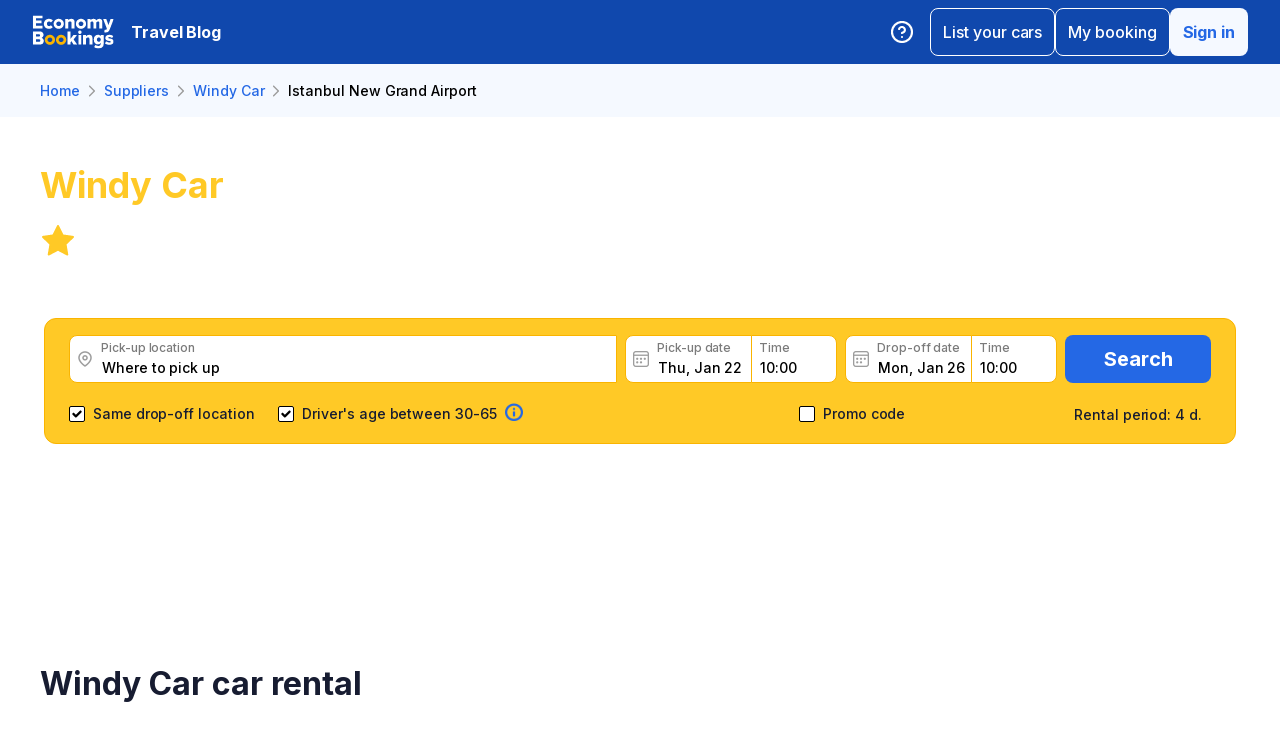

--- FILE ---
content_type: text/html; charset=utf-8
request_url: https://www.economybookings.com/en/suppliers/windy-car/ist
body_size: 65446
content:
<!DOCTYPE html><html id="Economybookings" lang="en"><head><meta name="google-site-verification" content="i0yA6ApCQGfkf_Mbk1_3pS3BeQJ04PIVeuSJBOcgB1k" data-next-head=""/><meta data-react-helmet="true" charSet="utf-8" data-next-head=""/><link data-react-helmet="true" rel="shortcut icon" href="https://cdn.economybookings.com/_next/static/media/favicon.4670e15f.ico" data-next-head=""/><meta data-react-helmet="true" content="telephone=no" name="format-detection" data-next-head=""/><meta name="viewport" content="width=device-width, initial-scale=1, maximum-scale=1" data-next-head=""/><meta name="SKYPE_TOOLBAR" content="SKYPE_TOOLBAR_PARSER_COMPATIBLE" data-next-head=""/><meta content="https://cdn.economybookings.com/_next/static/media/favicon.4670e15f.ico" itemProp="image" data-next-head=""/><meta data-react-helmet="true" property="og:site_name" content="Economybookings" data-next-head=""/><meta data-react-helmet="true" property="og:url" content="https://www.economybookings.com" data-next-head=""/><link rel="preload" as="image" imageSrcSet="https://cdn.economybookings.com/_next/static/media/logo.9bef8f41.svg?w=96&amp;q=100 1x, https://cdn.economybookings.com/_next/static/media/logo.9bef8f41.svg?w=256&amp;q=100 2x" data-next-head=""/><title data-next-head="">Windy Car Car Rental in Istanbul New Grand Airport (IST) | EconomyBookings.com </title><meta name="description" content="Windy Car Car Rental in Istanbul New Grand Airport (IST). Search for off-airport car rental specials and a wide variety of car rental types including economy, compact, full size, luxury, trucks and vans." data-next-head=""/><link rel="canonical" href="https://www.economybookings.com/en/suppliers/windy-car/ist" data-next-head=""/><link data-react-helmet="true" rel="alternate" href="https://www.economybookings.com/en/suppliers/windy-car/ist" hrefLang="x-default" data-next-head=""/><link data-testid="https://www.economybookings.com/en/suppliers/windy-car/ist" data-react-helmet="true" rel="alternate" href="https://www.economybookings.com/en/suppliers/windy-car/ist" hrefLang="en" data-next-head=""/><link data-testid="https://www.economybookings.com/ru/suppliers/windy-car/ist" data-react-helmet="true" rel="alternate" href="https://www.economybookings.com/ru/suppliers/windy-car/ist" hrefLang="ru" data-next-head=""/><link data-testid="https://www.economybookings.com/pt/suppliers/windy-car/ist" data-react-helmet="true" rel="alternate" href="https://www.economybookings.com/pt/suppliers/windy-car/ist" hrefLang="pt" data-next-head=""/><link data-testid="https://www.economybookings.com/fr/suppliers/windy-car/ist" data-react-helmet="true" rel="alternate" href="https://www.economybookings.com/fr/suppliers/windy-car/ist" hrefLang="fr" data-next-head=""/><link data-testid="https://www.economybookings.com/es/suppliers/windy-car/ist" data-react-helmet="true" rel="alternate" href="https://www.economybookings.com/es/suppliers/windy-car/ist" hrefLang="es" data-next-head=""/><link data-testid="https://www.economybookings.com/it/suppliers/windy-car/ist" data-react-helmet="true" rel="alternate" href="https://www.economybookings.com/it/suppliers/windy-car/ist" hrefLang="it" data-next-head=""/><link data-testid="https://www.economybookings.com/de/suppliers/windy-car/ist" data-react-helmet="true" rel="alternate" href="https://www.economybookings.com/de/suppliers/windy-car/ist" hrefLang="de" data-next-head=""/><link data-testid="https://www.economybookings.com/zh/suppliers/windy-car/ist" data-react-helmet="true" rel="alternate" href="https://www.economybookings.com/zh/suppliers/windy-car/ist" hrefLang="zh" data-next-head=""/><link data-testid="https://www.economybookings.com/pl/suppliers/windy-car/ist" data-react-helmet="true" rel="alternate" href="https://www.economybookings.com/pl/suppliers/windy-car/ist" hrefLang="pl" data-next-head=""/><link data-testid="https://www.economybookings.com/nl/suppliers/windy-car/ist" data-react-helmet="true" rel="alternate" href="https://www.economybookings.com/nl/suppliers/windy-car/ist" hrefLang="nl" data-next-head=""/><link data-testid="https://www.economybookings.com/sv/suppliers/windy-car/ist" data-react-helmet="true" rel="alternate" href="https://www.economybookings.com/sv/suppliers/windy-car/ist" hrefLang="sv" data-next-head=""/><link data-testid="https://www.economybookings.com/lt/suppliers/windy-car/ist" data-react-helmet="true" rel="alternate" href="https://www.economybookings.com/lt/suppliers/windy-car/ist" hrefLang="lt" data-next-head=""/><link data-testid="https://www.economybookings.com/lv/suppliers/windy-car/ist" data-react-helmet="true" rel="alternate" href="https://www.economybookings.com/lv/suppliers/windy-car/ist" hrefLang="lv" data-next-head=""/><link data-testid="https://www.economybookings.com/tr/suppliers/windy-car/ist" data-react-helmet="true" rel="alternate" href="https://www.economybookings.com/tr/suppliers/windy-car/ist" hrefLang="tr" data-next-head=""/><link data-testid="https://www.economybookings.com/ee/suppliers/windy-car/ist" data-react-helmet="true" rel="alternate" href="https://www.economybookings.com/ee/suppliers/windy-car/ist" hrefLang="ee" data-next-head=""/><link data-testid="https://www.economybookings.com/fi/suppliers/windy-car/ist" data-react-helmet="true" rel="alternate" href="https://www.economybookings.com/fi/suppliers/windy-car/ist" hrefLang="fi" data-next-head=""/><link data-testid="https://www.economybookings.com/ko/suppliers/windy-car/ist" data-react-helmet="true" rel="alternate" href="https://www.economybookings.com/ko/suppliers/windy-car/ist" hrefLang="ko" data-next-head=""/><link rel="preload" as="image" imageSrcSet="https://cdn.economybookings.com/_next/static/media/background25052022.2eaa3eba.webp?w=640&amp;q=100 640w, https://cdn.economybookings.com/_next/static/media/background25052022.2eaa3eba.webp?w=750&amp;q=100 750w, https://cdn.economybookings.com/_next/static/media/background25052022.2eaa3eba.webp?w=828&amp;q=100 828w, https://cdn.economybookings.com/_next/static/media/background25052022.2eaa3eba.webp?w=1080&amp;q=100 1080w, https://cdn.economybookings.com/_next/static/media/background25052022.2eaa3eba.webp?w=1200&amp;q=100 1200w, https://cdn.economybookings.com/_next/static/media/background25052022.2eaa3eba.webp?w=1920&amp;q=100 1920w, https://cdn.economybookings.com/_next/static/media/background25052022.2eaa3eba.webp?w=2048&amp;q=100 2048w, https://cdn.economybookings.com/_next/static/media/background25052022.2eaa3eba.webp?w=3840&amp;q=100 3840w" imageSizes="100vw" data-next-head=""/><link rel="preload" as="image" imageSrcSet="https://cdn.economybookings.com/_next/static/media/grey400_location_16x16.937f96e2.webp?w=32&amp;q=100 1x" data-next-head=""/><link rel="preload" as="image" imageSrcSet="https://cdn.economybookings.com/_next/static/media/grey400_calendar_16x16.585dba0b.webp?w=32&amp;q=100 1x" data-next-head=""/><link rel="preload" as="image" imageSrcSet="https://cdn.economybookings.com/_next/static/media/oldBlue700_info_18x18.19f1f23a.webp?w=32&amp;q=100 1x, https://cdn.economybookings.com/_next/static/media/oldBlue700_info_18x18.19f1f23a.webp?w=48&amp;q=100 2x" data-next-head=""/><script nonce="NzhiY2M4ZTItZmQ1NC00ZDkyLTg1NjQtYmMzMWY5MjdlZDhm" crossorigin="anonymous" type="application/ld+json">
                {
                  "@context": "https://schema.org",
                  "@type": "Organization",
                  "url": "https://www.economybookings.com/en/about-us",
                  "logo": "https://cdn-public-images.economybookings.com/eb-logo.webp"
                }
              </script><script nonce="NzhiY2M4ZTItZmQ1NC00ZDkyLTg1NjQtYmMzMWY5MjdlZDhm" crossorigin="anonymous">(function(w,l){w[l] = w[l] || [];w[l].push({'gtm.start':new Date().getTime(),event:'gtm.js'});})(window,'dataLayer');</script><link rel="preload" href="https://cdn.economybookings.com/_next/static/media/e4af272ccee01ff0-s.p.woff2" as="font" type="font/woff2" crossorigin="anonymous" data-next-font="size-adjust"/><link rel="preload" href="https://cdn.economybookings.com/_next/static/css/edfa93e3b6cd1ac9.css" as="style" crossorigin="anonymous"/><link rel="stylesheet" href="https://cdn.economybookings.com/_next/static/css/edfa93e3b6cd1ac9.css" crossorigin="anonymous" data-n-g=""/><link rel="preload" href="https://cdn.economybookings.com/_next/static/css/97242dbe2cc05f48.css" as="style" crossorigin="anonymous"/><link rel="stylesheet" href="https://cdn.economybookings.com/_next/static/css/97242dbe2cc05f48.css" crossorigin="anonymous" data-n-p=""/><link rel="preload" href="https://cdn.economybookings.com/_next/static/css/1bbc580360fde98a.css" as="style" crossorigin="anonymous"/><link rel="stylesheet" href="https://cdn.economybookings.com/_next/static/css/1bbc580360fde98a.css" crossorigin="anonymous" data-n-p=""/><link rel="preload" href="https://cdn.economybookings.com/_next/static/css/48ebf8f588cf9645.css" as="style" crossorigin="anonymous"/><link rel="stylesheet" href="https://cdn.economybookings.com/_next/static/css/48ebf8f588cf9645.css" crossorigin="anonymous" data-n-p=""/><link rel="preload" href="https://cdn.economybookings.com/_next/static/css/ae10a9eb97745e62.css" as="style" crossorigin="anonymous"/><link rel="stylesheet" href="https://cdn.economybookings.com/_next/static/css/ae10a9eb97745e62.css" crossorigin="anonymous" data-n-p=""/><link rel="preload" href="https://cdn.economybookings.com/_next/static/css/86b52042ab840d10.css" as="style" crossorigin="anonymous"/><link rel="stylesheet" href="https://cdn.economybookings.com/_next/static/css/86b52042ab840d10.css" crossorigin="anonymous" data-n-p=""/><link rel="preload" href="https://cdn.economybookings.com/_next/static/css/806feb11ad34ca58.css" as="style" crossorigin="anonymous"/><link rel="stylesheet" href="https://cdn.economybookings.com/_next/static/css/806feb11ad34ca58.css" crossorigin="anonymous" data-n-p=""/><link rel="preload" href="https://cdn.economybookings.com/_next/static/css/31c304bd2b1f4a88.css" as="style" crossorigin="anonymous"/><link rel="stylesheet" href="https://cdn.economybookings.com/_next/static/css/31c304bd2b1f4a88.css" crossorigin="anonymous" data-n-p=""/><noscript data-n-css=""></noscript><script defer="" crossorigin="anonymous" nomodule="" src="https://cdn.economybookings.com/_next/static/chunks/polyfills-42372ed130431b0a.js"></script><script src="https://cdn.economybookings.com/_next/static/chunks/webpack-647ac195d45d4de0.js" defer="" crossorigin="anonymous"></script><script src="https://cdn.economybookings.com/_next/static/chunks/framework-a086f6b785b49891.js" defer="" crossorigin="anonymous"></script><script src="https://cdn.economybookings.com/_next/static/chunks/main-d51ed4df9dddb71d.js" defer="" crossorigin="anonymous"></script><script src="https://cdn.economybookings.com/_next/static/chunks/pages/_app-2564beef2570696f.js" defer="" crossorigin="anonymous"></script><script src="https://cdn.economybookings.com/_next/static/chunks/0a459ed4-e92f39a892b444ad.js" defer="" crossorigin="anonymous"></script><script src="https://cdn.economybookings.com/_next/static/chunks/a452bbf8-51e7a2998e828b09.js" defer="" crossorigin="anonymous"></script><script src="https://cdn.economybookings.com/_next/static/chunks/9020-e5acd759ac3e5af5.js" defer="" crossorigin="anonymous"></script><script src="https://cdn.economybookings.com/_next/static/chunks/4320-ec2b64e7b55ab73e.js" defer="" crossorigin="anonymous"></script><script src="https://cdn.economybookings.com/_next/static/chunks/6191-45f3f4b6aa18d172.js" defer="" crossorigin="anonymous"></script><script src="https://cdn.economybookings.com/_next/static/chunks/6935-486162f2be00b036.js" defer="" crossorigin="anonymous"></script><script src="https://cdn.economybookings.com/_next/static/chunks/619-c4b5d86b11ae82a8.js" defer="" crossorigin="anonymous"></script><script src="https://cdn.economybookings.com/_next/static/chunks/9766-dc64709604cc0fe2.js" defer="" crossorigin="anonymous"></script><script src="https://cdn.economybookings.com/_next/static/chunks/6947-82422f1b06a35a51.js" defer="" crossorigin="anonymous"></script><script src="https://cdn.economybookings.com/_next/static/chunks/1532-2c665de5affa46e9.js" defer="" crossorigin="anonymous"></script><script src="https://cdn.economybookings.com/_next/static/chunks/1581-a9fd86cfecaf0b6e.js" defer="" crossorigin="anonymous"></script><script src="https://cdn.economybookings.com/_next/static/chunks/7795-6c3352a0065bc6aa.js" defer="" crossorigin="anonymous"></script><script src="https://cdn.economybookings.com/_next/static/chunks/4601-6cc190eff524e4b0.js" defer="" crossorigin="anonymous"></script><script src="https://cdn.economybookings.com/_next/static/chunks/2282-ba260242fb84607c.js" defer="" crossorigin="anonymous"></script><script src="https://cdn.economybookings.com/_next/static/chunks/2572-944ca749767dd50d.js" defer="" crossorigin="anonymous"></script><script src="https://cdn.economybookings.com/_next/static/chunks/5448-c34a1ecc89631975.js" defer="" crossorigin="anonymous"></script><script src="https://cdn.economybookings.com/_next/static/chunks/4606-26d7ed10326feab8.js" defer="" crossorigin="anonymous"></script><script src="https://cdn.economybookings.com/_next/static/chunks/3449-ef680415bdba1621.js" defer="" crossorigin="anonymous"></script><script src="https://cdn.economybookings.com/_next/static/chunks/9837-3442931fbc8bcbcb.js" defer="" crossorigin="anonymous"></script><script src="https://cdn.economybookings.com/_next/static/chunks/6495-d95a346e315011ac.js" defer="" crossorigin="anonymous"></script><script src="https://cdn.economybookings.com/_next/static/chunks/2938-d52136485e1aefe4.js" defer="" crossorigin="anonymous"></script><script src="https://cdn.economybookings.com/_next/static/chunks/16-b6f0d82a5f76de8e.js" defer="" crossorigin="anonymous"></script><script src="https://cdn.economybookings.com/_next/static/chunks/pages/%5Bdevice%5D/suppliers/%5Bname%5D/%5Blocation%5D-06b6a822d47dfa4c.js" defer="" crossorigin="anonymous"></script><script src="https://cdn.economybookings.com/_next/static/tKxV5D8OkPqR0uaFdpSRk/_buildManifest.js" defer="" crossorigin="anonymous"></script><script src="https://cdn.economybookings.com/_next/static/tKxV5D8OkPqR0uaFdpSRk/_ssgManifest.js" defer="" crossorigin="anonymous"></script></head><body><noscript><iframe src="https://www.googletagmanager.com/ns.html?id=GTM-S88T" height="0" width="0" style="display:none;visibility:hidden" title="gtm"></iframe></noscript><div id="__next"><div class="__className_ae4e4b __variable_ae4e4b"><div class="designSystem_design-system__gzs1y"><header id="header-id" class="Header_main-header__FGMdB main-header" data-testid="header"><div class="Header_main-header-body__xdzmg"><div class="Header_main-header-logos__f8PUJ main-header-logos"><a class="design-system-typography designSystem_design-system-typography-name-Body1__MjZG9 designSystem_design-system-typography-color-oldBlue700___w0EL link_design-system-link__0UB8U link_design-system-link-hover-primary__XpvkK Logo_header-logo__0mwEa" href="/"><img alt="" width="83" height="34" decoding="async" data-nimg="1" style="color:transparent;border-radius:0" srcSet="https://cdn.economybookings.com/_next/static/media/logo.9bef8f41.svg?w=96&amp;q=100 1x, https://cdn.economybookings.com/_next/static/media/logo.9bef8f41.svg?w=256&amp;q=100 2x" src="https://cdn.economybookings.com/_next/static/media/logo.9bef8f41.svg?w=256&amp;q=100"/></a></div><a class="HeaderButton_main-header-button__N4fmS" data-testid="travel-blog-button" href="/en/blog"><span class="HeaderButton_main-header-button-inner__oQcgD"><span class="design-system-typography designSystem_design-system-typography-name-body1WBold__P8fUu designSystem_design-system-typography-color-whiteMaster__LS3aC HeaderButton_main-header-button-label___LDtU HeaderButton_always-visible___dhM1 HeaderButton_no-icon__1650H">Travel Blog</span></span></a><div class="Header_search-button__DMNGt"></div><div class="Header_main-header-actions__NzDG4"><div class="Header_main-header-settings-buttons__viJM9"><button class="HeaderButton_main-header-button__N4fmS"><span class="HeaderButton_main-header-button-inner__oQcgD"><svg viewBox="0 0 20 20" class="Icons_design-system-svg__49uVV Icons_design-system-svg-size-large__kWcRb" style="fill:none"><path d="M10.0003 18.3337C14.6027 18.3337 18.3337 14.6027 18.3337 10.0003C18.3337 5.39795 14.6027 1.66699 10.0003 1.66699C5.39795 1.66699 1.66699 5.39795 1.66699 10.0003C1.66699 14.6027 5.39795 18.3337 10.0003 18.3337Z" stroke="#ffffff" stroke-width="1.75" stroke-linecap="round" stroke-linejoin="round"></path><path d="M7.5752 7.50047C7.77112 6.94353 8.15782 6.4739 8.66682 6.17475C9.17583 5.87561 9.77427 5.76626 10.3562 5.86607C10.9381 5.96588 11.4659 6.26841 11.8461 6.72008C12.2263 7.17175 12.4344 7.74341 12.4335 8.33381C12.4335 10.0005 9.93353 10.8338 9.93353 10.8338" stroke="#ffffff" stroke-width="1.75" stroke-linecap="round" stroke-linejoin="round"></path><path d="M10 14.167H10.0083" stroke="#ffffff" stroke-width="1.75" stroke-linecap="round" stroke-linejoin="round"></path></svg></span></button></div><div class="Header_buttons-wrapper__8Y2n6"><div><button class="Button_design-system-button__jgiNw Button_design-system-button-size-large__kwq5v Button_design-system-button-size-mobile-medium__GZMF4 Button_design-system-button-variant-outline__D7zQx Button_design-system-button-align-center__MA8fZ designSystem_design-system-typography-name-Button1__ZiRu2 Button_design-system-button-border-radius-medium__qf8R0" type="button"><span class="Button_design-system-button-label__uXSXC" data-testid="button-label">List your cars</span></button></div><button class="Button_design-system-button__jgiNw Button_design-system-button-size-large__kwq5v Button_design-system-button-variant-outline__D7zQx Button_design-system-button-align-center__MA8fZ designSystem_design-system-typography-name-Button1__ZiRu2 Button_design-system-button-border-radius-medium__qf8R0" type="button"><span class="Button_design-system-button-label__uXSXC" data-testid="button-label">My booking</span></button><button class="Button_design-system-button__jgiNw Button_design-system-button-size-large__kwq5v Button_design-system-button-variant-secondary__JtiZF Button_design-system-button-align-center__MA8fZ designSystem_design-system-typography-name-body1WBold__P8fUu Button_design-system-button-border-radius-medium__qf8R0" type="button" data-testid="header-user-button"><span class="Button_design-system-button-label__uXSXC" data-testid="button-label">Sign in</span></button></div></div></div></header><div class="Header_ds-suppliers-header__WFLmO"><div class="DSBreadcrumbs_breadcrumbs-container__gHFDN breadcrumbs-container"><div class="design-system-wrapper Wrapper_design-system-wrapper__g9khm DSBreadcrumbs_breadcrumbs-container-wrapper__0o1xz"><ol class="design-system-typography designSystem_design-system-typography-name-Body1__MjZG9 designSystem_design-system-typography-color-color-text-icons-buttons__5EADn breadcrumbs_design-system-breadcrumbs__NZy7n" itemscope="" itemType="https://schema.org/BreadcrumbList"><li itemProp="itemListElement" itemscope="" itemType="https://schema.org/ListItem" data-testid="breadcrumb"><a class="design-system-typography designSystem_design-system-typography-name-Button2__9BEWF designSystem_design-system-typography-color-oldBlue700___w0EL link_design-system-link__0UB8U link_design-system-link-hover-primary__XpvkK" data-testid="breadcrumb-link" itemProp="item" href="/"><span itemProp="name" data-testid="breadcrumb-name">Home</span></a><svg viewBox="0 0 16 16" class="Icons_design-system-svg__49uVV breadcrumbs_design-system-breadcrumbs-svg-arrow__DGRwX Icons_design-system-svg-size-small__ilO0i" style="fill:none"><path d="M5.6665 3.33335L10.3332 8.00002L5.6665 12.6667" stroke="#9D9D9D" stroke-width="1.5" stroke-linecap="round" stroke-linejoin="round"></path></svg><meta itemProp="position" content="1"/></li><li itemProp="itemListElement" itemscope="" itemType="https://schema.org/ListItem" data-testid="breadcrumb"><a class="design-system-typography designSystem_design-system-typography-name-Button2__9BEWF designSystem_design-system-typography-color-oldBlue700___w0EL link_design-system-link__0UB8U link_design-system-link-hover-primary__XpvkK" data-testid="breadcrumb-link" itemProp="item" href="/en/suppliers"><span itemProp="name" data-testid="breadcrumb-name">Suppliers</span></a><svg viewBox="0 0 16 16" class="Icons_design-system-svg__49uVV breadcrumbs_design-system-breadcrumbs-svg-arrow__DGRwX Icons_design-system-svg-size-small__ilO0i" style="fill:none"><path d="M5.6665 3.33335L10.3332 8.00002L5.6665 12.6667" stroke="#9D9D9D" stroke-width="1.5" stroke-linecap="round" stroke-linejoin="round"></path></svg><meta itemProp="position" content="2"/></li><li itemProp="itemListElement" itemscope="" itemType="https://schema.org/ListItem" data-testid="breadcrumb"><a class="design-system-typography designSystem_design-system-typography-name-Button2__9BEWF designSystem_design-system-typography-color-oldBlue700___w0EL link_design-system-link__0UB8U link_design-system-link-hover-primary__XpvkK" data-testid="breadcrumb-link" itemProp="item" href="/en/suppliers/windy-car"><span itemProp="name" data-testid="breadcrumb-name">Windy Car</span></a><svg viewBox="0 0 16 16" class="Icons_design-system-svg__49uVV breadcrumbs_design-system-breadcrumbs-svg-arrow__DGRwX Icons_design-system-svg-size-small__ilO0i" style="fill:none"><path d="M5.6665 3.33335L10.3332 8.00002L5.6665 12.6667" stroke="#9D9D9D" stroke-width="1.5" stroke-linecap="round" stroke-linejoin="round"></path></svg><meta itemProp="position" content="3"/></li><li class="design-system-typography designSystem_design-system-typography-name-Button2__9BEWF designSystem_design-system-typography-color-blackMaster__R0lUL" itemProp="itemListElement" itemscope="" itemType="https://schema.org/ListItem"><span itemProp="name" data-testid="current-breadcrumb-label">Istanbul New Grand Airport</span><meta itemProp="position" content="4"/></li></ol></div></div><div class="SearchBlock_ds-supplier-location-search__vmJFl"><div class="DSSearchBlock_ds-search-block__gmtAg" data-testid="search-block"><div class="DSSearchBlock_ds-search-block-background-img___lPjh"><div class="LazyImage_lazy-image-next__Qa9jC" style="width:100%;height:100%" data-testid="undefined-wrap"><img alt="" decoding="async" data-nimg="fill" style="position:absolute;height:100%;width:100%;left:0;top:0;right:0;bottom:0;object-fit:cover;object-position:bottom;color:transparent;border-radius:0" sizes="100vw" srcSet="https://cdn.economybookings.com/_next/static/media/background25052022.2eaa3eba.webp?w=640&amp;q=100 640w, https://cdn.economybookings.com/_next/static/media/background25052022.2eaa3eba.webp?w=750&amp;q=100 750w, https://cdn.economybookings.com/_next/static/media/background25052022.2eaa3eba.webp?w=828&amp;q=100 828w, https://cdn.economybookings.com/_next/static/media/background25052022.2eaa3eba.webp?w=1080&amp;q=100 1080w, https://cdn.economybookings.com/_next/static/media/background25052022.2eaa3eba.webp?w=1200&amp;q=100 1200w, https://cdn.economybookings.com/_next/static/media/background25052022.2eaa3eba.webp?w=1920&amp;q=100 1920w, https://cdn.economybookings.com/_next/static/media/background25052022.2eaa3eba.webp?w=2048&amp;q=100 2048w, https://cdn.economybookings.com/_next/static/media/background25052022.2eaa3eba.webp?w=3840&amp;q=100 3840w" src="https://cdn.economybookings.com/_next/static/media/background25052022.2eaa3eba.webp?w=3840&amp;q=100"/></div></div><div class="design-system-wrapper Wrapper_design-system-wrapper__g9khm DSSearchBlock_ds-search-block-wrapper__NNy50"><div><div class="SearchBlock_ds-supplier-location-search-header__M2HOi"><h1 class="design-system-typography designSystem_design-system-typography-name-H1__6mSzH designSystem_design-system-typography-color-whiteMaster__LS3aC designSystem_design-system-typography-color-highlight-yellow400Master__m4gVG SearchBlock_ds-supplier-location-search-title__TwoJ7 designSystem_design-system-typography-name-tablet-H3__rxlzA designSystem_design-system-typography-name-mobile-H4__IbaA7"><mark>Windy Car</mark> Car Rental in Istanbul New Grand Airport (IST)</h1><div class="SearchBlock_ds-supplier-location-search-rating__H79dt"><div class="SearchBlock_ds-supplier-location-search-star__Lbwj1"></div><span class="design-system-typography designSystem_design-system-typography-name-H1__6mSzH designSystem_design-system-typography-color-whiteMaster__LS3aC designSystem_design-system-typography-name-tablet-H3__rxlzA designSystem_design-system-typography-name-mobile-H6__x8tqB">6.5</span><span class="design-system-typography designSystem_design-system-typography-name-H4__9TCJI designSystem_design-system-typography-color-whiteMaster__LS3aC SearchBlock_ds-supplier-location-search-reviews__nnsjK designSystem_design-system-typography-name-tablet-H5__VbMV0 designSystem_design-system-typography-name-mobile-Body2__ZDfyD">/ <!-- -->36 reviews</span></div></div><p class="design-system-typography designSystem_design-system-typography-name-Body1__MjZG9 designSystem_design-system-typography-color-whiteMaster__LS3aC SearchBlock_ds-supplier-location-search-description__f8zTG">Get great Windy Car car rental deals, read customer feedback, book easily and fast</p></div><div class="DSSearchBlock_ds-search-block-wrapper-search-form__MTSFn"><form class="design-system-form SearchForm_search-form__YGxQG"><div class="SearchForm_search-form-row__gQRzF"><div class="SearchForm_search-form-locations__hC67X"><div class="SearchForm_search-form-row-column-large__HXmsk"><div class="FormItem_design-system-form-item__oq1ZO"><div class="autocomplete_design-system-autocomplete__CU7ZM" data-testid="search-form-pickup-autocomplete"><div class="Input_design-system-input__HGaAl Input_design-system-input-size-large__6UtQ9 Input_design-system-input-with-icon__hF_WZ Input_design-system-input-with-icon-left__EvKeX Input_design-system-input-with-icon-right-click__CbyC7 Input_design-system-input-innerText___HCoz Input_design-system-input-border-yellow__xl1C6 Input_design-system-input-icon-space-small__pWWnW Input_design-system-input-placeholder-color-secondary___g2hN Input_design-system-input-caret-color-primary__iaP3R" data-testid="autocomplete-input-wrapper"><div class="Input_design-system-input-inner__7MJkY Input_design-system-input-clicked__8_9ZO"><div class="Input_design-system-input-svg-left__42n6T"><img alt="" width="16" height="16" decoding="async" data-nimg="1" style="color:transparent;min-width:16px;min-height:16px;border-radius:0" srcSet="https://cdn.economybookings.com/_next/static/media/grey400_location_16x16.937f96e2.webp?w=32&amp;q=100 1x" src="https://cdn.economybookings.com/_next/static/media/grey400_location_16x16.937f96e2.webp?w=32&amp;q=100"/></div><input type="text" data-testid="autocomplete-input" placeholder="Where to pick up" class="designSystem_design-system-typography-name-Button2__9BEWF designSystem_design-system-typography-color-blackMaster__R0lUL" style="border-radius:8px 0px 0px 8px" spellcheck="false" value=""/><div class="design-system-typography designSystem_design-system-typography-name-Subtitle7__yneTk designSystem_design-system-typography-color-grey500__T8Mk2 Input_design-system-input-innerText-label__UFR2h" data-testid="input-inner-label">Pick-up location</div></div></div></div></div></div></div><div class="SearchForm_search-form-row-column-large2__4KNpW SearchForm_search-form-dates__ooojJ"><div class="FormItem_design-system-form-item__oq1ZO"><div class="DatePicker_design-system-datepicker__RFWFI"><div class="DatePicker_design-system-datepicker-block__wHxOP"><div class="DatePicker_design-system-datepicker-block-input-wrapper__13eQR"><div class="DatePicker_design-system-datepicker-block-input-date__Z16yG"><div class="Input_design-system-input__HGaAl Input_design-system-input-size-large__6UtQ9 Input_design-system-input-with-icon__hF_WZ Input_design-system-input-with-icon-left__EvKeX Input_design-system-input-innerText___HCoz Input_design-system-input-border-yellow__xl1C6 Input_design-system-input-icon-space-small__pWWnW Input_design-system-input-placeholder-color-primary___dDDb Input_design-system-input-caret-color-primary__iaP3R Input_with-value__wFIm5" data-testid="datepicker-pickup-input-wrapper"><div class="Input_design-system-input-inner__7MJkY Input_design-system-input-clicked__8_9ZO"><div class="Input_design-system-input-svg-left__42n6T"><img alt="" width="16" height="16" decoding="async" data-nimg="1" style="color:transparent;min-width:16px;min-height:16px;border-radius:0" srcSet="https://cdn.economybookings.com/_next/static/media/grey400_calendar_16x16.585dba0b.webp?w=32&amp;q=100 1x" src="https://cdn.economybookings.com/_next/static/media/grey400_calendar_16x16.585dba0b.webp?w=32&amp;q=100"/></div><input type="text" data-testid="datepicker-pickup-input" class="designSystem_design-system-typography-name-Button2__9BEWF designSystem_design-system-typography-color-blackMaster__R0lUL Input_design-system-input-right-offset-extra-small__Zms0t" readonly="" style="border-radius:8px 0 0 8px" spellcheck="false" value="Thu, Jan 22"/><div class="design-system-typography designSystem_design-system-typography-name-Subtitle7__yneTk designSystem_design-system-typography-color-grey500__T8Mk2 Input_design-system-input-innerText-label__UFR2h" data-testid="input-inner-label">Pick-up date</div></div></div></div><div class="Time_design-system-datepicker-time__zV9C8 Time_design-system-datepicker-time-size-small__mGsqm Time_design-system-datepicker-time-size-tablet-medium___8vx_ Time_design-system-datepicker-time-size-mobile-large__S653r" data-testid="datepicker-from-time"><div class="Input_design-system-input__HGaAl Input_design-system-input-size-large__6UtQ9 Input_design-system-input-innerText___HCoz Input_design-system-input-border-yellow__xl1C6 Input_design-system-input-icon-space-medium__Lyluy Input_design-system-input-placeholder-color-primary___dDDb Input_design-system-input-caret-color-primary__iaP3R Input_with-value__wFIm5" data-testid="datepicker-time-input-wrapper"><div class="Input_design-system-input-inner__7MJkY Input_design-system-input-clicked__8_9ZO"><input type="text" data-testid="datepicker-time-input" class="designSystem_design-system-typography-name-Button2__9BEWF designSystem_design-system-typography-color-blackMaster__R0lUL Input_design-system-input-left-offset-small__rYmVK Input_design-system-input-right-offset-small__OSVtD" readonly="" style="border-radius:0 8px 8px 0" spellcheck="false" value="10:00"/><div class="design-system-typography designSystem_design-system-typography-name-Subtitle7__yneTk designSystem_design-system-typography-color-grey500__T8Mk2 Input_design-system-input-innerText-label__UFR2h Input_no-left-icon___ZT12" data-testid="input-inner-label">Time</div></div></div><div class="Time_design-system-datepicker-time-dropdown__165_g" data-testid="datepicker-time-dropdown"><ul class="Time_design-system-datepicker-time-dropdown-list__FMNVv"></ul></div></div></div><div class="DatePicker_design-system-datepicker-block-input-wrapper__13eQR DatePicker_design-system-datepicker-to__xSdxx"><div class="DatePicker_design-system-datepicker-block-input-date__Z16yG"><div class="Input_design-system-input__HGaAl Input_design-system-input-size-large__6UtQ9 Input_design-system-input-with-icon__hF_WZ Input_design-system-input-with-icon-left__EvKeX Input_design-system-input-innerText___HCoz Input_design-system-input-border-yellow__xl1C6 Input_design-system-input-icon-space-small__pWWnW Input_design-system-input-placeholder-color-primary___dDDb Input_design-system-input-caret-color-primary__iaP3R Input_with-value__wFIm5" data-testid="datepicker-dropoff-input-wrapper"><div class="Input_design-system-input-inner__7MJkY Input_design-system-input-clicked__8_9ZO"><div class="Input_design-system-input-svg-left__42n6T"><img alt="" width="16" height="16" decoding="async" data-nimg="1" style="color:transparent;min-width:16px;min-height:16px;border-radius:0" srcSet="https://cdn.economybookings.com/_next/static/media/grey400_calendar_16x16.585dba0b.webp?w=32&amp;q=100 1x" src="https://cdn.economybookings.com/_next/static/media/grey400_calendar_16x16.585dba0b.webp?w=32&amp;q=100"/></div><input type="text" data-testid="datepicker-dropoff-input" class="designSystem_design-system-typography-name-Button2__9BEWF designSystem_design-system-typography-color-blackMaster__R0lUL Input_design-system-input-right-offset-extra-small__Zms0t" readonly="" style="border-radius:8px 0 0 8px" spellcheck="false" value="Mon, Jan 26"/><div class="design-system-typography designSystem_design-system-typography-name-Subtitle7__yneTk designSystem_design-system-typography-color-grey500__T8Mk2 Input_design-system-input-innerText-label__UFR2h" data-testid="input-inner-label">Drop-off date</div></div></div></div><div class="Time_design-system-datepicker-time__zV9C8 Time_design-system-datepicker-time-size-small__mGsqm Time_design-system-datepicker-time-size-tablet-medium___8vx_ Time_design-system-datepicker-time-size-mobile-large__S653r" data-testid="datepicker-to-time"><div class="Input_design-system-input__HGaAl Input_design-system-input-size-large__6UtQ9 Input_design-system-input-innerText___HCoz Input_design-system-input-border-yellow__xl1C6 Input_design-system-input-icon-space-medium__Lyluy Input_design-system-input-placeholder-color-primary___dDDb Input_design-system-input-caret-color-primary__iaP3R Input_with-value__wFIm5" data-testid="datepicker-time-input-wrapper"><div class="Input_design-system-input-inner__7MJkY Input_design-system-input-clicked__8_9ZO"><input type="text" data-testid="datepicker-time-input" class="designSystem_design-system-typography-name-Button2__9BEWF designSystem_design-system-typography-color-blackMaster__R0lUL Input_design-system-input-left-offset-small__rYmVK Input_design-system-input-right-offset-small__OSVtD" readonly="" style="border-radius:0 8px 8px 0" spellcheck="false" value="10:00"/><div class="design-system-typography designSystem_design-system-typography-name-Subtitle7__yneTk designSystem_design-system-typography-color-grey500__T8Mk2 Input_design-system-input-innerText-label__UFR2h Input_no-left-icon___ZT12" data-testid="input-inner-label">Time</div></div></div><div class="Time_design-system-datepicker-time-dropdown__165_g" data-testid="datepicker-time-dropdown"><ul class="Time_design-system-datepicker-time-dropdown-list__FMNVv"></ul></div></div></div></div></div></div></div><div class="SearchForm_search-form-row-column__O3oV9"><button class="Button_design-system-button__jgiNw Button_design-system-button-size-large__kwq5v Button_design-system-button-variant-primary__J30Jw Button_design-system-button-align-center__MA8fZ designSystem_design-system-typography-name-H5__xNLSf Button_design-system-button-border-radius-medium__qf8R0" type="submit" data-testid="search-form-show-btn"><span class="Button_design-system-button-label__uXSXC" data-testid="button-label">Search</span></button><div class="SearchForm_search-form-rental-period__0VZdV"><span class="design-system-typography designSystem_design-system-typography-name-Button2__9BEWF designSystem_design-system-typography-color-color-text-icons-buttons__5EADn">Rental period: 4 d.</span></div></div></div><div class="SearchForm_search-form-row__gQRzF"><div class="SearchForm_search-form-location-and-age__mIEC9"><div class="SearchForm_search-form-same-location__mEga9"><div class="Checkbox_design-system-checkbox___aicG Checkbox_design-system-checkbox-checked__WNzht Checkbox_design-system-checkbox-size-default__LoKfA" data-testid="search-form-dropoff-checkbox"><input type="checkbox" class="Checkbox_design-system-checkbox-hidden__TN5QO" data-testid="search-form-dropoff-checkbox-checkbox" checked=""/><div class="Checkbox_design-system-checkbox-box__zTVKZ"><svg viewBox="0 0 24 24" fill="none" stroke="#000000" stroke-width="4" stroke-linecap="round" stroke-linejoin="round" class="Checkbox_design-system-checkbox-icon__4uBVz" data-testid="checkbox-icon-svg"><polyline points="6 12 10 16 18 8"></polyline></svg></div><span class="design-system-typography designSystem_design-system-typography-name-Button2__9BEWF designSystem_design-system-typography-color-color-text-icons-buttons__5EADn Label_design-system-label__WB4kd Label_left__xVL8g designSystem_design-system-typography-name-tablet-Button2__TTexX" data-testid="checkbox-label"><div class="Label_design-system-label-content__7hy_n" data-testid="label-content">Same drop-off location</div></span></div></div><div class="CorAge_search-form-cor-age__9mgCg"><div class="CorAge_search-form-row-column-age__cu2u3"><div class="CorAge_search-form-age-wrapper__7z0yA"><div class="AgeBlock_search-form-age__lkg5F"><div class="Checkbox_design-system-checkbox___aicG Checkbox_design-system-checkbox-checked__WNzht Checkbox_design-system-checkbox-size-default__LoKfA" data-testid="search-form-age-checkbox"><input type="checkbox" class="Checkbox_design-system-checkbox-hidden__TN5QO" data-testid="search-form-age-checkbox-checkbox" checked=""/><div class="Checkbox_design-system-checkbox-box__zTVKZ"><svg viewBox="0 0 24 24" fill="none" stroke="#000000" stroke-width="4" stroke-linecap="round" stroke-linejoin="round" class="Checkbox_design-system-checkbox-icon__4uBVz" data-testid="checkbox-icon-svg"><polyline points="6 12 10 16 18 8"></polyline></svg></div><span class="design-system-typography designSystem_design-system-typography-name-Button2__9BEWF designSystem_design-system-typography-color-color-text-icons-buttons__5EADn Label_design-system-label__WB4kd Label_left__xVL8g designSystem_design-system-typography-name-tablet-Button2__TTexX" data-testid="checkbox-label"><div class="Label_design-system-label-content__7hy_n" data-testid="label-content">Driver&#x27;s age between 30-65</div></span></div></div><div class="CorAge_search-form-age-info-icon__SNXfx"><div class="Tooltip_design-system-tooltip__rroze Tooltip_start__S7xA5 Tooltip_vertical-sub__mPCg9"><img alt="" width="18" height="18" decoding="async" data-nimg="1" style="color:transparent;border-radius:0" srcSet="https://cdn.economybookings.com/_next/static/media/oldBlue700_info_18x18.19f1f23a.webp?w=32&amp;q=100 1x, https://cdn.economybookings.com/_next/static/media/oldBlue700_info_18x18.19f1f23a.webp?w=48&amp;q=100 2x" src="https://cdn.economybookings.com/_next/static/media/oldBlue700_info_18x18.19f1f23a.webp?w=48&amp;q=100"/></div></div></div></div></div></div><div><div class="PromoBlock_search-form-row-column-promo__qvukZ"><div class="Checkbox_design-system-checkbox___aicG Checkbox_design-system-checkbox-size-default__LoKfA" data-testid="search-form-promo-checkbox"><input type="checkbox" class="Checkbox_design-system-checkbox-hidden__TN5QO" data-testid="search-form-promo-checkbox-checkbox"/><div class="Checkbox_design-system-checkbox-box__zTVKZ"><svg viewBox="0 0 24 24" fill="none" stroke="#000000" stroke-width="4" stroke-linecap="round" stroke-linejoin="round" class="Checkbox_design-system-checkbox-icon__4uBVz" data-testid="checkbox-icon-svg"><polyline points="6 12 10 16 18 8"></polyline></svg></div><span class="design-system-typography designSystem_design-system-typography-name-Button2__9BEWF designSystem_design-system-typography-color-color-text-icons-buttons__5EADn Label_design-system-label__WB4kd Label_left__xVL8g designSystem_design-system-typography-name-tablet-Button2__TTexX" data-testid="checkbox-label"><div class="Label_design-system-label-content__7hy_n" data-testid="label-content">Promo code</div></span></div></div></div></div></form></div><ul class="SearchBlock_ds-supplier-header-content-overview__Je_fB"><li class="SearchBlock_ds-supplier-header-content-overview-item__wVaS6"><svg viewBox="0 0 16 16" class="Icons_design-system-svg__49uVV Icons_design-system-svg-size-small__ilO0i" style="fill:none;width:16;height:16"><path d="M13.3332 4L5.99984 11.3333L2.6665 8" stroke="#ffffff" stroke-width="2" stroke-linecap="round" stroke-linejoin="round"></path></svg><span class="design-system-typography designSystem_design-system-typography-name-Subtitle2__OVSO8 designSystem_design-system-typography-color-whiteMaster__LS3aC SearchBlock_ds-supplier-header-content-overview-text__W_qVf designSystem_design-system-typography-name-mobile-Subtitle3__sj2Sr">Fast booking confirmation</span></li><li class="SearchBlock_ds-supplier-header-content-overview-item__wVaS6"><svg viewBox="0 0 16 16" class="Icons_design-system-svg__49uVV Icons_design-system-svg-size-small__ilO0i" style="fill:none;width:16;height:16"><path d="M13.3332 4L5.99984 11.3333L2.6665 8" stroke="#ffffff" stroke-width="2" stroke-linecap="round" stroke-linejoin="round"></path></svg><span class="design-system-typography designSystem_design-system-typography-name-Subtitle2__OVSO8 designSystem_design-system-typography-color-whiteMaster__LS3aC SearchBlock_ds-supplier-header-content-overview-text__W_qVf designSystem_design-system-typography-name-mobile-Subtitle3__sj2Sr">Wide selection of car classes</span></li><li class="SearchBlock_ds-supplier-header-content-overview-item__wVaS6"><svg viewBox="0 0 16 16" class="Icons_design-system-svg__49uVV Icons_design-system-svg-size-small__ilO0i" style="fill:none;width:16;height:16"><path d="M13.3332 4L5.99984 11.3333L2.6665 8" stroke="#ffffff" stroke-width="2" stroke-linecap="round" stroke-linejoin="round"></path></svg><span class="design-system-typography designSystem_design-system-typography-name-Subtitle2__OVSO8 designSystem_design-system-typography-color-whiteMaster__LS3aC SearchBlock_ds-supplier-header-content-overview-text__W_qVf designSystem_design-system-typography-name-mobile-Subtitle3__sj2Sr">High customer confidence</span></li><li class="SearchBlock_ds-supplier-header-content-overview-item__wVaS6"><svg viewBox="0 0 16 16" class="Icons_design-system-svg__49uVV Icons_design-system-svg-size-small__ilO0i" style="fill:none;width:16;height:16"><path d="M13.3332 4L5.99984 11.3333L2.6665 8" stroke="#ffffff" stroke-width="2" stroke-linecap="round" stroke-linejoin="round"></path></svg><span class="design-system-typography designSystem_design-system-typography-name-Subtitle2__OVSO8 designSystem_design-system-typography-color-whiteMaster__LS3aC SearchBlock_ds-supplier-header-content-overview-text__W_qVf designSystem_design-system-typography-name-mobile-Subtitle3__sj2Sr">Friendly counter staff</span></li></ul></div></div></div></div><div class="SupplierLocation_ds-supplier-location-discount-mobile__3cWjb"><div class="design-system-wrapper Wrapper_design-system-wrapper__g9khm"><div class="Discount_ds-discount__kSrwt"><div class="Discount_ds-discount-info-wrapper__vYIUZ"><div class="Discount_ds-discount-info__tgehn"><div class="Discount_ds-discount-info-badge__D_nTv"><span class="design-system-typography designSystem_design-system-typography-name-Subtitle5__Qy9fR designSystem_design-system-typography-color-oldBlue700___w0EL designSystem_design-system-typography-name-mobile-Subtitle6__J0Nii">Save</span><span class="design-system-typography designSystem_design-system-typography-name-H4__9TCJI designSystem_design-system-typography-color-red600Master__Ymgdn">5%</span><div></div></div><div class="Discount_ds-discount-info-content__05Smn"><div class="design-system-typography designSystem_design-system-typography-name-H3__dDqhr designSystem_design-system-typography-color-whiteMaster__LS3aC designSystem_design-system-typography-color-highlight-yellow400Master__m4gVG Discount_ds-discount-info-title__vK7Wv designSystem_design-system-typography-name-tablet-H4__KEHiI designSystem_design-system-typography-name-mobile-H5___pyaE">Register and sign up to our newsletter <mark>to get 5% off</mark></div><p class="design-system-typography designSystem_design-system-typography-name-Subtitle4__z8w7j designSystem_design-system-typography-color-whiteMaster__LS3aC Discount_ds-discount-info-description__YbeVh">The discount is valid for 30 days from the date of registration.</p><div class="Discount_ds-discount-info-btn__M9hHL"><button class="Button_design-system-button__jgiNw Button_design-system-button-size-large__kwq5v Button_design-system-button-variant-tertiary__cOd_V Button_design-system-button-align-center__MA8fZ designSystem_design-system-typography-name-H5__xNLSf designSystem_design-system-typography-name-mobile-Button1__MS7Vr Button_design-system-button-border-radius-medium__qf8R0" type="button"><span class="Button_design-system-button-label__uXSXC" data-testid="button-label">Register now</span></button></div></div></div><div class="Discount_ds-discount-info-circle__ngUgb"></div></div><div class="Discount_ds-discount-car__BuiQa"><img alt="" loading="lazy" width="952" height="304" decoding="async" data-nimg="1" style="color:transparent;border-radius:0" srcSet="https://cdn.economybookings.com/_next/static/media/bannerCar.5be54efd.png?w=1080&amp;q=100 1x, https://cdn.economybookings.com/_next/static/media/bannerCar.5be54efd.png?w=1920&amp;q=100 2x" src="https://cdn.economybookings.com/_next/static/media/bannerCar.5be54efd.png?w=1920&amp;q=100"/></div><div class="Discount_ds-discount-btn__sax6C"><button class="Button_design-system-button__jgiNw Button_design-system-button-size-large__kwq5v Button_design-system-button-variant-tertiary__cOd_V Button_design-system-button-align-center__MA8fZ designSystem_design-system-typography-name-H5__xNLSf Button_design-system-button-border-radius-medium__qf8R0" type="button"><span class="Button_design-system-button-label__uXSXC" data-testid="button-label">Register now</span></button></div></div></div></div><div class="design-system-wrapper Wrapper_design-system-wrapper__g9khm"><div class="SupplierInfo_ds-supplier-info__c2joW" data-testid="supplier-info"><h2 class="design-system-typography designSystem_design-system-typography-name-H2___Jhsj designSystem_design-system-typography-color-color-text-icons-buttons__5EADn SupplierInfo_ds-supplier-info-title__JaTEg designSystem_design-system-typography-name-tablet-H4__KEHiI designSystem_design-system-typography-name-mobile-H5___pyaE" data-testid="supplier-info-title">Windy Car car rental</h2><div class="SupplierInfo_ds-supplier-info-block__V2AAx"><div class="SupplierInfo_ds-supplier-info-content__6fDO9"><h3 class="design-system-typography designSystem_design-system-typography-name-H5__xNLSf designSystem_design-system-typography-color-grey900Master__tvLf3 SupplierInfo_ds-supplier-info-content-title__zOAa_ designSystem_design-system-typography-name-mobile-H6__x8tqB">Windy Car in Istanbul New Grand Airport</h3><div class="design-system-typography designSystem_design-system-typography-name-Body1__MjZG9 designSystem_design-system-typography-color-grey900Master__tvLf3 HtmlTypography_html-typography__6C1OJ HtmlTypography_html-typography-variant-secondary__t9h8R">Windy Car car rental is ranked 6.5 out of 10 based on more than 36 reviews from customers who have rented a car from Windy Car in Istanbul New Grand Airport. Find the best price for Windy Car car rentals in Istanbul airport (IST) or book a car in other airports of Turkey. <h2><b>Explore the Benefits of Choosing Windy Car at Istanbul New Grand Airport</b></h2><p>Learn why <b>Windy Car</b> is recognized as the best option for <a href="https://www.economybookings.com/">vehicle rentals</a> at <b>Istanbul New Grand Airport</b>, situated in Istanbul. </p><p>Our patrons esteem our comprehensive selection of vehicles and the convenience of accessing our cars at <b>Istanbul New Grand Airport</b>. <b>Windy Car</b> at <b>Istanbul New Grand Airport</b> holds a remarkable <b>6.5</b> star rating from <b>36</b> reviews, underlining its dedication to quality and customer contentment. </p><h2><b>How to Get the Best Deals from Windy Car at Istanbul New Grand Airport (IST)? </b></h2><p>To secure the best rates on <a href="https://www.economybookings.com/"><a href="https://www.economybookings.com/">car rental</a>s</a> from <b>Windy Car</b> at <b>Istanbul New Grand Airport</b>, make your reservation through our site. Enter your trip dates, pick-up, and drop-off times to review prices and vehicle availability. Making reservations in advance often leads to better prices and vehicle selection. </p><h2><b>Available Car Types from Windy Car at Istanbul New Grand Airport</b></h2><p><b>Windy Car</b> maintains a extensive assortment of vehicles at <b>Istanbul New Grand Airport</b> &mdash; from budget compacts suitable for economy travelers to luxurious vehicles and <a href="https://www.economybookings.com/en/car-types/suv">SUV</a>s for <a href="https://www.economybookings.com/en/car-types/luxury">luxury</a> seekers. Each type is specifically designed to give the finest travel experience, whether on a leisure or business trip. </p><h2><b>Cancellation and Flexibility</b></h2><p>We appreciate that plans are subject to change. For this reason, we offer changeable reservation options. Reservations can be withdrawn through our site by accessing the 'Manage Booking' area. Non-prepaid bookings can be cancelled up until pick-up for a complete refund, while pre-paid bookings might be considered for refunds. </p><h2><b>Why Book with Us at Istanbul New Grand Airport (IST)? </b></h2><p>When you book with <b>Windy Car</b> at <b>Istanbul New Grand Airport</b>, you not only get great deals but also a seamless rental experience. Enjoy the ease of picking up your car right after you land, with no holdups or paperwork. The pick-up location inside <b>Istanbul New Grand Airport</b> makes it easy to start your journey in Istanbul, Turkey. </p><h2><b>Frequently Asked Questions About Renting from Windy Car at Istanbul New Grand Airport</b></h2><h3><b>Which car rental services are available from <b>Windy Car</b> at <b>Istanbul New Grand Airport</b>? </b></h3><p>From economical <a href="https://www.economybookings.com/en/car-types/midsize">sedans</a> to luxurious vehicles, <b>Windy Car</b> offers a wide selection of <a href="https://www.economybookings.com/">rental options</a> at <b>Istanbul New Grand Airport</b>. </p><h3><b>Is it cheaper to rent a car from <b>Istanbul New Grand Airport</b> compared to other locations in Istanbul? </b></h3><p>Indeed. Renting straight from <b>Istanbul New Grand Airport</b> typically results in more cost-effective prices and enhanced convenience compared to other spots in Istanbul. </p><h3><b>Can I rent a car from <b>Windy Car</b> at <b>Istanbul New Grand Airport</b> for one-way travel? </b></h3><p>Without a doubt. <b>Windy Car</b> provides flexible one-way rentals, allowing you to <a href="https://www.economybookings.com/">return the vehicle</a> to a different location. Please <a href="https://www.economybookings.com/">check our search widget</a> for any applicable one-way fees. </p><h2><b>Why rent a car from Windy Car at Istanbul New Grand Airport with EconomyBookings? </b></h2><p>You can easily rent a car from Windy Car at Istanbul New Grand Airport on our website. We offer a wide selection of cars at the most competitive prices and convenient booking conditions. Plan your trip with us and enjoy the comfort and convenience of <a href="https://www.economybookings.com/">car rental</a>! </p></div></div></div></div><div class="Ratings_ds-supplier-rating-full__jHLzp" data-testid="supplier-rating-container"><div class="Ratings_ds-supplier-rating-full-header__DNnIt"><h3 class="design-system-typography designSystem_design-system-typography-name-H5__xNLSf designSystem_design-system-typography-color-grey900Master__tvLf3">Windy Car ratings</h3><div class="Ratings_ds-supplier-rating-full-info__0bahp"><span class="design-system-typography designSystem_design-system-typography-name-H5__xNLSf designSystem_design-system-typography-color-oldBlue700___w0EL"><span class="Ratings_ds-supplier-rating-full-mark__SX4Co" data-testid="rating-value">Great</span></span><div class="Ratings_ds-supplier-rating-full-reviews__CK01h"><img alt="star" loading="lazy" width="20" height="20" decoding="async" data-nimg="1" style="color:transparent;border-radius:0" srcSet="https://cdn.economybookings.com/_next/static/media/big-star.22250e7c.svg?w=32&amp;q=100 1x, https://cdn.economybookings.com/_next/static/media/big-star.22250e7c.svg?w=48&amp;q=100 2x" src="https://cdn.economybookings.com/_next/static/media/big-star.22250e7c.svg?w=48&amp;q=100"/><span class="Ratings_ds-supplier-rating-full-rate-wrapper__raHPI"><span class="design-system-typography designSystem_design-system-typography-name-H5__xNLSf designSystem_design-system-typography-color-grey900Master__tvLf3">6.5</span><span class="design-system-typography designSystem_design-system-typography-name-Body1__MjZG9 designSystem_design-system-typography-color-color-text-icons-buttons__5EADn"> <!-- -->/ <!-- -->36 reviews</span></span></div></div></div><div><div class="Ratings_ds-supplier-rating-full-list-item___STNf" data-testid="rating-list-item"><span class="design-system-typography designSystem_design-system-typography-name-Body1__MjZG9 designSystem_design-system-typography-color-grey900Master__tvLf3 Ratings_ds-supplier-rating-full-list-label__mV3a6">Drop-off speed</span><span class="design-system-typography designSystem_design-system-typography-name-H5__xNLSf designSystem_design-system-typography-color-grey900Master__tvLf3 designSystem_design-system-typography-name-mobile-H6__x8tqB">7.6</span></div><div class="Ratings_ds-supplier-rating-full-list-item___STNf" data-testid="rating-list-item"><span class="design-system-typography designSystem_design-system-typography-name-Body1__MjZG9 designSystem_design-system-typography-color-grey900Master__tvLf3 Ratings_ds-supplier-rating-full-list-label__mV3a6">Car cleanliness</span><span class="design-system-typography designSystem_design-system-typography-name-H5__xNLSf designSystem_design-system-typography-color-grey900Master__tvLf3 designSystem_design-system-typography-name-mobile-H6__x8tqB">7.2</span></div><div class="Ratings_ds-supplier-rating-full-list-item___STNf" data-testid="rating-list-item"><span class="design-system-typography designSystem_design-system-typography-name-Body1__MjZG9 designSystem_design-system-typography-color-grey900Master__tvLf3 Ratings_ds-supplier-rating-full-list-label__mV3a6">Staff helpfulness</span><span class="design-system-typography designSystem_design-system-typography-name-H5__xNLSf designSystem_design-system-typography-color-grey900Master__tvLf3 designSystem_design-system-typography-name-mobile-H6__x8tqB">7.2</span></div><div class="Ratings_ds-supplier-rating-full-list-item___STNf" data-testid="rating-list-item"><span class="design-system-typography designSystem_design-system-typography-name-Body1__MjZG9 designSystem_design-system-typography-color-grey900Master__tvLf3 Ratings_ds-supplier-rating-full-list-label__mV3a6">Car condition</span><span class="design-system-typography designSystem_design-system-typography-name-H5__xNLSf designSystem_design-system-typography-color-grey900Master__tvLf3 designSystem_design-system-typography-name-mobile-H6__x8tqB">7.1</span></div><div class="Ratings_ds-supplier-rating-full-list-item___STNf" data-testid="rating-list-item"><span class="design-system-typography designSystem_design-system-typography-name-Body1__MjZG9 designSystem_design-system-typography-color-grey900Master__tvLf3 Ratings_ds-supplier-rating-full-list-label__mV3a6">Value for money</span><span class="design-system-typography designSystem_design-system-typography-name-H5__xNLSf designSystem_design-system-typography-color-grey900Master__tvLf3 designSystem_design-system-typography-name-mobile-H6__x8tqB">5.8</span></div><div class="Ratings_ds-supplier-rating-full-list-item___STNf" data-testid="rating-list-item"><span class="design-system-typography designSystem_design-system-typography-name-Body1__MjZG9 designSystem_design-system-typography-color-grey900Master__tvLf3 Ratings_ds-supplier-rating-full-list-label__mV3a6">Pick-up speed</span><span class="design-system-typography designSystem_design-system-typography-name-H5__xNLSf designSystem_design-system-typography-color-grey900Master__tvLf3 designSystem_design-system-typography-name-mobile-H6__x8tqB">5.3</span></div><div class="Ratings_ds-supplier-rating-full-list-item___STNf" data-testid="rating-list-item"><span class="design-system-typography designSystem_design-system-typography-name-Body1__MjZG9 designSystem_design-system-typography-color-grey900Master__tvLf3 Ratings_ds-supplier-rating-full-list-label__mV3a6">Ease of locating</span><span class="design-system-typography designSystem_design-system-typography-name-H5__xNLSf designSystem_design-system-typography-color-grey900Master__tvLf3 designSystem_design-system-typography-name-mobile-H6__x8tqB">5.0</span></div></div></div><div data-testid="locations-links"><h3 class="design-system-typography designSystem_design-system-typography-name-H5__xNLSf designSystem_design-system-typography-color-color-text-icons-buttons__5EADn SupplierLocation_ds-supplier-content-title__9_kar">Car rental locations from Windy Car</h3><div class="DSExpandedList_ds-suppliers-expanded__cNyud"><div class="DSExpandedList_ds-suppliers-expanded-items__9N_3l"><div class="list_design-system-list__RdzXC" style="margin-left:-24px;margin-bottom:-16px;width:calc(100% + 24px)"><div style="margin-left:24px;margin-bottom:16px;width:calc(33.3333% - 24px)" data-testid="list-item"><a class="design-system-typography designSystem_design-system-typography-name-Body1__MjZG9 designSystem_design-system-typography-color-oldBlue700___w0EL link_design-system-link__0UB8U link_design-system-link-hover-primary__XpvkK DSExpandedList_ds-suppliers-expanded-item__NtnZz" data-testid="ds-expanded-list-item" href="/en/suppliers/windy-car/istanbul-downtown"><img alt="icon" loading="lazy" width="20" height="20" decoding="async" data-nimg="1" style="color:transparent;min-width:20px;border-radius:0" srcSet="https://cdn.economybookings.com/_next/static/media/location.00e83f04.svg?w=32&amp;q=100 1x, https://cdn.economybookings.com/_next/static/media/location.00e83f04.svg?w=48&amp;q=100 2x" src="https://cdn.economybookings.com/_next/static/media/location.00e83f04.svg?w=48&amp;q=100"/><span class="design-system-typography designSystem_design-system-typography-name-Button2__9BEWF designSystem_design-system-typography-color-oldBlue700___w0EL DSExpandedList_ds-suppliers-expanded-anchor__TeF4c">Windy Car - Car rental in Istanbul Downtown</span></a></div><div style="margin-left:24px;margin-bottom:16px;width:calc(33.3333% - 24px)" data-testid="list-item"><a class="design-system-typography designSystem_design-system-typography-name-Body1__MjZG9 designSystem_design-system-typography-color-oldBlue700___w0EL link_design-system-link__0UB8U link_design-system-link-hover-primary__XpvkK DSExpandedList_ds-suppliers-expanded-item__NtnZz" data-testid="ds-expanded-list-item" href="/en/suppliers/windy-car/istanbul-maltepe"><img alt="icon" loading="lazy" width="20" height="20" decoding="async" data-nimg="1" style="color:transparent;min-width:20px;border-radius:0" srcSet="https://cdn.economybookings.com/_next/static/media/location.00e83f04.svg?w=32&amp;q=100 1x, https://cdn.economybookings.com/_next/static/media/location.00e83f04.svg?w=48&amp;q=100 2x" src="https://cdn.economybookings.com/_next/static/media/location.00e83f04.svg?w=48&amp;q=100"/><span class="design-system-typography designSystem_design-system-typography-name-Button2__9BEWF designSystem_design-system-typography-color-oldBlue700___w0EL DSExpandedList_ds-suppliers-expanded-anchor__TeF4c">Windy Car - Car rental in Istanbul Maltepe</span></a></div></div></div><div class="DSExpandedList_ds-suppliers-expanded-lists__Go5xI DSExpandedList_ds-suppliers-expanded-lists-hidden__7PxUO"><span class="design-system-typography designSystem_design-system-typography-name-Subtitle1__latYL designSystem_design-system-typography-color-color-text-icons-buttons__5EADn DSExpandedList_ds-suppliers-expanded-title__HWZQg DSExpandedList_hidden__2YyS7">Car rental locations from Windy Car</span><div class="DSExpandedList_ds-suppliers-expanded-others__zgNRR"><div class="list_design-system-list__RdzXC" style="margin-left:-24px;margin-bottom:-8px;width:calc(100% + 24px)"></div></div></div></div></div></div><div class="design-system-wrapper Wrapper_design-system-wrapper__g9khm"><h5 class="design-system-typography designSystem_design-system-typography-name-H5__xNLSf designSystem_design-system-typography-color-color-text-icons-buttons__5EADn SupplierLocation_ds-supplier-content-title__9_kar">Istanbul New Grand Airport information</h5><div class="LocationInfo_ds-supplier-location-info__RjJyd" data-testid="supplier-location-info"><div class="LocationInfo_ds-supplier-location-info-header__iyD0v"><h3 class="design-system-typography designSystem_design-system-typography-name-H5__xNLSf designSystem_design-system-typography-color-color-text-icons-buttons__5EADn LocationInfo_ds-supplier-location-info-title__oNfBv">Additional information</h3><div class="LocationInfo_ds-supplier-location-info-logo-wrapper__rBjfz"><div class="LocationInfo_ds-supplier-location-info-logo__mjJ2s"><div class="LazyImage_lazy-image-next__Qa9jC" style="width:102px;height:40px" data-testid="undefined-wrap"><img alt="Windy Car logo" title="Windy Car logo" loading="lazy" width="102" height="40" decoding="async" data-nimg="1" style="color:transparent;object-fit:cover;border-radius:8px" srcSet="https://d2f9dw3b0opbul.cloudfront.net/b2a8c9fab3db4e00a7f036e4482c6086_orig.png?w=128&amp;q=100 1x, https://d2f9dw3b0opbul.cloudfront.net/b2a8c9fab3db4e00a7f036e4482c6086_orig.png?w=256&amp;q=100 2x" src="https://d2f9dw3b0opbul.cloudfront.net/b2a8c9fab3db4e00a7f036e4482c6086_orig.png?w=256&amp;q=100"/></div></div></div><div class="LocationInfo_ds-supplier-location-rating__0E_nG" data-testid="supplier-rating"><div class="LocationInfo_ds-supplier-location-rating-star__sp5H5"><img alt="star" loading="lazy" width="20" height="20" decoding="async" data-nimg="1" style="color:transparent;border-radius:0" srcSet="https://cdn.economybookings.com/_next/static/media/big-star.22250e7c.svg?w=32&amp;q=100 1x, https://cdn.economybookings.com/_next/static/media/big-star.22250e7c.svg?w=48&amp;q=100 2x" src="https://cdn.economybookings.com/_next/static/media/big-star.22250e7c.svg?w=48&amp;q=100"/></div><span class="design-system-typography designSystem_design-system-typography-name-H5__xNLSf designSystem_design-system-typography-color-color-text-icons-buttons__5EADn LocationInfo_ds-supplier-location-rating-number__l7xOO">6.5</span></div></div><div class="LocationInfo_ds-supplier-location-info-content__wbbr1"><div class="LocationInfo_ds-supplier-location-info-item__vtxnr" data-testid="opening-hours-content"><div class="LocationInfo_ds-supplier-location-info-item-clock__xux_5"><svg viewBox="0 0 22 22" class="Icons_design-system-svg__49uVV Icons_design-system-svg-size-medium__Te6is" style="fill:none"><path d="M10 0C15.523 0 20 4.478 20 10C20 15.522 15.523 20 10 20C4.477 20 0 15.522 0 10C0 4.478 4.477 0 10 0ZM10 1.667C5.405 1.667 1.667 5.405 1.667 10C1.667 14.595 5.405 18.333 10 18.333C14.595 18.333 18.333 14.595 18.333 10C18.333 5.405 14.595 1.667 10 1.667ZM9.25 4C9.6295 4 9.9435 4.28233 9.9931 4.64827L10 4.75V10H13.25C13.664 10 14 10.336 14 10.75C14 11.1295 13.7177 11.4435 13.3517 11.4931L13.25 11.5H9.25C8.8705 11.5 8.5565 11.2177 8.5069 10.8517L8.5 10.75V4.75C8.5 4.336 8.836 4 9.25 4Z" fill="#9D9D9D"></path></svg><p class="design-system-typography designSystem_design-system-typography-name-Button2__9BEWF designSystem_design-system-typography-color-color-text-icons-buttons__5EADn LocationInfo_ds-supplier-location-info-item-label___Qp10">Opening hours</p></div><div><div>24h x 7</div></div></div><div class="LocationInfo_ds-supplier-location-info-item__vtxnr" data-testid="address-content"><div class="LocationInfo_ds-supplier-location-info-item-clock__xux_5"><svg viewBox="0 0 20 21" class="Icons_design-system-svg__49uVV Icons_design-system-svg-size-medium__Te6is" style="fill:none"><g clip-path="url(#clip0_7290_161532)"><path d="M17.5 8.90909C17.5 14.4773 10 19.25 10 19.25C10 19.25 2.5 14.4773 2.5 8.90909C2.5 7.01038 3.29018 5.18944 4.6967 3.84685C6.10322 2.50426 8.01088 1.75 10 1.75C11.9891 1.75 13.8968 2.50426 15.3033 3.84685C16.7098 5.18944 17.5 7.01038 17.5 8.90909Z" stroke="#9D9D9D" stroke-width="1.75" stroke-linecap="round" stroke-linejoin="round"></path><path d="M10.0312 11.5327C11.412 11.5327 12.5312 10.4134 12.5312 9.03271C12.5312 7.652 11.412 6.53271 10.0312 6.53271C8.65054 6.53271 7.53125 7.652 7.53125 9.03271C7.53125 10.4134 8.65054 11.5327 10.0312 11.5327Z" stroke="#9D9D9D" stroke-width="1.75" stroke-linecap="round" stroke-linejoin="round"></path></g><defs><clipPath id="clip0_7290_161532"><rect width="20" height="20" fill="white" transform="translate(0 0.5)"></rect></clipPath></defs></svg><p class="design-system-typography designSystem_design-system-typography-name-Button2__9BEWF designSystem_design-system-typography-color-color-text-icons-buttons__5EADn LocationInfo_ds-supplier-location-info-item-label___Qp10">Address</p></div><div><span>Istanbul Grand Airport , WindyCar House, 467 Fatih Caddesi, Arnavutköy , İstanbul, 34277</span></div></div><div class="LocationInfo_ds-supplier-location-info-item__vtxnr" data-testid="documents-on-pick-up-content"><div class="LocationInfo_ds-supplier-location-info-item-clock__xux_5"><svg viewBox="0 0 16 16" class="Icons_design-system-svg__49uVV Icons_design-system-svg-size-medium__Te6is" style="fill:none"><path d="M13.3334 4.66663H2.66671C1.93033 4.66663 1.33337 5.26358 1.33337 5.99996V12.6666C1.33337 13.403 1.93033 14 2.66671 14H13.3334C14.0698 14 14.6667 13.403 14.6667 12.6666V5.99996C14.6667 5.26358 14.0698 4.66663 13.3334 4.66663Z" stroke="#9D9D9D" stroke-width="1.5" stroke-linecap="round" stroke-linejoin="round"></path><path d="M10.6667 14V3.33333C10.6667 2.97971 10.5262 2.64057 10.2762 2.39052C10.0261 2.14048 9.687 2 9.33337 2H6.66671C6.31309 2 5.97395 2.14048 5.7239 2.39052C5.47385 2.64057 5.33337 2.97971 5.33337 3.33333V14" stroke="#9D9D9D" stroke-width="1.5" stroke-linecap="round" stroke-linejoin="round"></path></svg><p class="design-system-typography designSystem_design-system-typography-name-Button2__9BEWF designSystem_design-system-typography-color-color-text-icons-buttons__5EADn LocationInfo_ds-supplier-location-info-item-label___Qp10">Documents on pick-up</p></div><div><div class="LocationInfo_ds-supplier-location-info-pickup-item__0LGgp"><p class="design-system-typography designSystem_design-system-typography-name-Button2__9BEWF designSystem_design-system-typography-color-color-text-icons-buttons__5EADn">Credit Card</p><span class="design-system-typography designSystem_design-system-typography-name-Body2__1_WGW designSystem_design-system-typography-color-grey500__T8Mk2">Take your credit card in the main driver`s name with a limit large enough to cover the excess</span></div><div class="LocationInfo_ds-supplier-location-info-pickup-item__0LGgp"><p class="design-system-typography designSystem_design-system-typography-name-Button2__9BEWF designSystem_design-system-typography-color-color-text-icons-buttons__5EADn">Passport</p><span class="design-system-typography designSystem_design-system-typography-name-Body2__1_WGW designSystem_design-system-typography-color-grey500__T8Mk2">Take your passport</span></div><div class="LocationInfo_ds-supplier-location-info-pickup-item__0LGgp"><p class="design-system-typography designSystem_design-system-typography-name-Button2__9BEWF designSystem_design-system-typography-color-color-text-icons-buttons__5EADn">Driving License</p><span class="design-system-typography designSystem_design-system-typography-name-Body2__1_WGW designSystem_design-system-typography-color-grey500__T8Mk2">Take your local and international driving license</span></div></div></div></div></div></div><div class="SupplierLocation_ds-supplier-location-discount-desktop__uAFhe"><div class="design-system-wrapper Wrapper_design-system-wrapper__g9khm"><div class="Discount_ds-discount__kSrwt"><div class="Discount_ds-discount-info-wrapper__vYIUZ"><div class="Discount_ds-discount-info__tgehn"><div class="Discount_ds-discount-info-badge__D_nTv"><span class="design-system-typography designSystem_design-system-typography-name-Subtitle5__Qy9fR designSystem_design-system-typography-color-oldBlue700___w0EL designSystem_design-system-typography-name-mobile-Subtitle6__J0Nii">Save</span><span class="design-system-typography designSystem_design-system-typography-name-H4__9TCJI designSystem_design-system-typography-color-red600Master__Ymgdn">5%</span><div></div></div><div class="Discount_ds-discount-info-content__05Smn"><div class="design-system-typography designSystem_design-system-typography-name-H3__dDqhr designSystem_design-system-typography-color-whiteMaster__LS3aC designSystem_design-system-typography-color-highlight-yellow400Master__m4gVG Discount_ds-discount-info-title__vK7Wv designSystem_design-system-typography-name-tablet-H4__KEHiI designSystem_design-system-typography-name-mobile-H5___pyaE">Register and sign up to our newsletter <mark>to get 5% off</mark></div><p class="design-system-typography designSystem_design-system-typography-name-Subtitle4__z8w7j designSystem_design-system-typography-color-whiteMaster__LS3aC Discount_ds-discount-info-description__YbeVh">The discount is valid for 30 days from the date of registration.</p><div class="Discount_ds-discount-info-btn__M9hHL"><button class="Button_design-system-button__jgiNw Button_design-system-button-size-large__kwq5v Button_design-system-button-variant-tertiary__cOd_V Button_design-system-button-align-center__MA8fZ designSystem_design-system-typography-name-H5__xNLSf designSystem_design-system-typography-name-mobile-Button1__MS7Vr Button_design-system-button-border-radius-medium__qf8R0" type="button"><span class="Button_design-system-button-label__uXSXC" data-testid="button-label">Register now</span></button></div></div></div><div class="Discount_ds-discount-info-circle__ngUgb"></div></div><div class="Discount_ds-discount-car__BuiQa"><img alt="" loading="lazy" width="952" height="304" decoding="async" data-nimg="1" style="color:transparent;border-radius:0" srcSet="https://cdn.economybookings.com/_next/static/media/bannerCar.5be54efd.png?w=1080&amp;q=100 1x, https://cdn.economybookings.com/_next/static/media/bannerCar.5be54efd.png?w=1920&amp;q=100 2x" src="https://cdn.economybookings.com/_next/static/media/bannerCar.5be54efd.png?w=1920&amp;q=100"/></div><div class="Discount_ds-discount-btn__sax6C"><button class="Button_design-system-button__jgiNw Button_design-system-button-size-large__kwq5v Button_design-system-button-variant-tertiary__cOd_V Button_design-system-button-align-center__MA8fZ designSystem_design-system-typography-name-H5__xNLSf Button_design-system-button-border-radius-medium__qf8R0" type="button"><span class="Button_design-system-button-label__uXSXC" data-testid="button-label">Register now</span></button></div></div></div></div><div class="design-system-wrapper Wrapper_design-system-wrapper__g9khm SupplierLocation_ds-supplier-wrapper-last__L2W8K"><div class="SupplierLocation_ds-supplier-location-other__4ZdVR"><h3 class="design-system-typography designSystem_design-system-typography-name-H5__xNLSf designSystem_design-system-typography-color-color-text-icons-buttons__5EADn SupplierLocation_ds-supplier-content-other-title__AhLsE" data-testid="other-suppliers-title">Other suppliers in Istanbul New Grand Airport</h3><div class="OtherSuppliers_ds-supplier-location-others__VLWE1" data-testid="other-suppliers"><div class="list_design-system-list__RdzXC" style="margin-left:-24px;margin-bottom:-24px;width:calc(100% + 24px)"><div style="margin-left:24px;margin-bottom:24px;width:calc(33.3333% - 24px)" data-testid="list-item"><a class="design-system-typography designSystem_design-system-typography-name-Body1__MjZG9 designSystem_design-system-typography-color-oldBlue700___w0EL link_design-system-link__0UB8U link_design-system-link-hover-none__wIPiD Supplier_ds-suppliers-supplier__LE3hS" href="/en/suppliers/essence-car-rental/ist"><div class="Supplier_ds-suppliers-supplier-logo-rating__ZmlM4"><div class="LazyImage_lazy-image-next__Qa9jC" style="width:68px;min-height:26px" data-testid="undefined-wrap"><img alt="Essence Car Rental" loading="lazy" decoding="async" data-nimg="fill" style="position:absolute;height:100%;width:100%;left:0;top:0;right:0;bottom:0;object-fit:cover;color:transparent;min-height:26px;border-radius:6px" sizes="68px" srcSet="https://d2f9dw3b0opbul.cloudfront.net/1eb8f6b8108e489c8675b92b544334e3_orig.png?w=32&amp;q=100 32w, https://d2f9dw3b0opbul.cloudfront.net/1eb8f6b8108e489c8675b92b544334e3_orig.png?w=48&amp;q=100 48w, https://d2f9dw3b0opbul.cloudfront.net/1eb8f6b8108e489c8675b92b544334e3_orig.png?w=64&amp;q=100 64w, https://d2f9dw3b0opbul.cloudfront.net/1eb8f6b8108e489c8675b92b544334e3_orig.png?w=96&amp;q=100 96w, https://d2f9dw3b0opbul.cloudfront.net/1eb8f6b8108e489c8675b92b544334e3_orig.png?w=128&amp;q=100 128w, https://d2f9dw3b0opbul.cloudfront.net/1eb8f6b8108e489c8675b92b544334e3_orig.png?w=256&amp;q=100 256w, https://d2f9dw3b0opbul.cloudfront.net/1eb8f6b8108e489c8675b92b544334e3_orig.png?w=384&amp;q=100 384w, https://d2f9dw3b0opbul.cloudfront.net/1eb8f6b8108e489c8675b92b544334e3_orig.png?w=640&amp;q=100 640w, https://d2f9dw3b0opbul.cloudfront.net/1eb8f6b8108e489c8675b92b544334e3_orig.png?w=750&amp;q=100 750w, https://d2f9dw3b0opbul.cloudfront.net/1eb8f6b8108e489c8675b92b544334e3_orig.png?w=828&amp;q=100 828w, https://d2f9dw3b0opbul.cloudfront.net/1eb8f6b8108e489c8675b92b544334e3_orig.png?w=1080&amp;q=100 1080w, https://d2f9dw3b0opbul.cloudfront.net/1eb8f6b8108e489c8675b92b544334e3_orig.png?w=1200&amp;q=100 1200w, https://d2f9dw3b0opbul.cloudfront.net/1eb8f6b8108e489c8675b92b544334e3_orig.png?w=1920&amp;q=100 1920w, https://d2f9dw3b0opbul.cloudfront.net/1eb8f6b8108e489c8675b92b544334e3_orig.png?w=2048&amp;q=100 2048w, https://d2f9dw3b0opbul.cloudfront.net/1eb8f6b8108e489c8675b92b544334e3_orig.png?w=3840&amp;q=100 3840w" src="https://d2f9dw3b0opbul.cloudfront.net/1eb8f6b8108e489c8675b92b544334e3_orig.png?w=3840&amp;q=100"/></div><div class="Supplier_ds-suppliers-supplier-rating__WET6_" data-testid="supplier-rating"><img alt="star" loading="lazy" width="14" height="14" decoding="async" data-nimg="1" style="color:transparent;border-radius:0" srcSet="https://cdn.economybookings.com/_next/static/media/star-filled.f0712fdf.svg?w=32&amp;q=100 1x" src="https://cdn.economybookings.com/_next/static/media/star-filled.f0712fdf.svg?w=32&amp;q=100"/><span class="design-system-typography designSystem_design-system-typography-name-Subtitle2__OVSO8 designSystem_design-system-typography-color-color-text-icons-buttons__5EADn Supplier_ds-suppliers-supplier-rating-number__e_MUo">6.2</span></div></div><div class="Supplier_ds-suppliers-supplier-info__8dqNq"><span class="design-system-typography designSystem_design-system-typography-name-Subtitle1__latYL designSystem_design-system-typography-color-color-text-icons-buttons__5EADn Supplier_ds-suppliers-supplier-name__LQCxE">Essence Car Rental</span><span class="design-system-typography designSystem_design-system-typography-name-Subtitle4__z8w7j designSystem_design-system-typography-color-color-text-icons-buttons__5EADn" data-testid="supplier-info">31 reviews</span></div></a></div><div style="margin-left:24px;margin-bottom:24px;width:calc(33.3333% - 24px)" data-testid="list-item"><a class="design-system-typography designSystem_design-system-typography-name-Body1__MjZG9 designSystem_design-system-typography-color-oldBlue700___w0EL link_design-system-link__0UB8U link_design-system-link-hover-none__wIPiD Supplier_ds-suppliers-supplier__LE3hS" href="/en/suppliers/sixt/ist"><div class="Supplier_ds-suppliers-supplier-logo-rating__ZmlM4"><div class="LazyImage_lazy-image-next__Qa9jC" style="width:68px;min-height:26px" data-testid="undefined-wrap"><img alt="SIXT" loading="lazy" decoding="async" data-nimg="fill" style="position:absolute;height:100%;width:100%;left:0;top:0;right:0;bottom:0;object-fit:cover;color:transparent;min-height:26px;border-radius:6px" sizes="68px" srcSet="https://d2f9dw3b0opbul.cloudfront.net/1a1b1c6f547a460593e07cd04b504206_orig.png?w=32&amp;q=100 32w, https://d2f9dw3b0opbul.cloudfront.net/1a1b1c6f547a460593e07cd04b504206_orig.png?w=48&amp;q=100 48w, https://d2f9dw3b0opbul.cloudfront.net/1a1b1c6f547a460593e07cd04b504206_orig.png?w=64&amp;q=100 64w, https://d2f9dw3b0opbul.cloudfront.net/1a1b1c6f547a460593e07cd04b504206_orig.png?w=96&amp;q=100 96w, https://d2f9dw3b0opbul.cloudfront.net/1a1b1c6f547a460593e07cd04b504206_orig.png?w=128&amp;q=100 128w, https://d2f9dw3b0opbul.cloudfront.net/1a1b1c6f547a460593e07cd04b504206_orig.png?w=256&amp;q=100 256w, https://d2f9dw3b0opbul.cloudfront.net/1a1b1c6f547a460593e07cd04b504206_orig.png?w=384&amp;q=100 384w, https://d2f9dw3b0opbul.cloudfront.net/1a1b1c6f547a460593e07cd04b504206_orig.png?w=640&amp;q=100 640w, https://d2f9dw3b0opbul.cloudfront.net/1a1b1c6f547a460593e07cd04b504206_orig.png?w=750&amp;q=100 750w, https://d2f9dw3b0opbul.cloudfront.net/1a1b1c6f547a460593e07cd04b504206_orig.png?w=828&amp;q=100 828w, https://d2f9dw3b0opbul.cloudfront.net/1a1b1c6f547a460593e07cd04b504206_orig.png?w=1080&amp;q=100 1080w, https://d2f9dw3b0opbul.cloudfront.net/1a1b1c6f547a460593e07cd04b504206_orig.png?w=1200&amp;q=100 1200w, https://d2f9dw3b0opbul.cloudfront.net/1a1b1c6f547a460593e07cd04b504206_orig.png?w=1920&amp;q=100 1920w, https://d2f9dw3b0opbul.cloudfront.net/1a1b1c6f547a460593e07cd04b504206_orig.png?w=2048&amp;q=100 2048w, https://d2f9dw3b0opbul.cloudfront.net/1a1b1c6f547a460593e07cd04b504206_orig.png?w=3840&amp;q=100 3840w" src="https://d2f9dw3b0opbul.cloudfront.net/1a1b1c6f547a460593e07cd04b504206_orig.png?w=3840&amp;q=100"/></div><div class="Supplier_ds-suppliers-supplier-rating__WET6_" data-testid="supplier-rating"><img alt="star" loading="lazy" width="14" height="14" decoding="async" data-nimg="1" style="color:transparent;border-radius:0" srcSet="https://cdn.economybookings.com/_next/static/media/star-filled.f0712fdf.svg?w=32&amp;q=100 1x" src="https://cdn.economybookings.com/_next/static/media/star-filled.f0712fdf.svg?w=32&amp;q=100"/><span class="design-system-typography designSystem_design-system-typography-name-Subtitle2__OVSO8 designSystem_design-system-typography-color-color-text-icons-buttons__5EADn Supplier_ds-suppliers-supplier-rating-number__e_MUo">8.2</span></div></div><div class="Supplier_ds-suppliers-supplier-info__8dqNq"><span class="design-system-typography designSystem_design-system-typography-name-Subtitle1__latYL designSystem_design-system-typography-color-color-text-icons-buttons__5EADn Supplier_ds-suppliers-supplier-name__LQCxE">SIXT</span><span class="design-system-typography designSystem_design-system-typography-name-Subtitle4__z8w7j designSystem_design-system-typography-color-color-text-icons-buttons__5EADn" data-testid="supplier-info">20 reviews</span></div></a></div><div style="margin-left:24px;margin-bottom:24px;width:calc(33.3333% - 24px)" data-testid="list-item"><a class="design-system-typography designSystem_design-system-typography-name-Body1__MjZG9 designSystem_design-system-typography-color-oldBlue700___w0EL link_design-system-link__0UB8U link_design-system-link-hover-none__wIPiD Supplier_ds-suppliers-supplier__LE3hS" href="/en/suppliers/europcar/ist"><div class="Supplier_ds-suppliers-supplier-logo-rating__ZmlM4"><div class="LazyImage_lazy-image-next__Qa9jC" style="width:68px;min-height:26px" data-testid="undefined-wrap"><img alt="Europcar" loading="lazy" decoding="async" data-nimg="fill" style="position:absolute;height:100%;width:100%;left:0;top:0;right:0;bottom:0;object-fit:cover;color:transparent;min-height:26px;border-radius:6px" sizes="68px" srcSet="https://d2f9dw3b0opbul.cloudfront.net/b64082429b7740a3b91549ea86168e1d_orig.jpg?w=32&amp;q=100 32w, https://d2f9dw3b0opbul.cloudfront.net/b64082429b7740a3b91549ea86168e1d_orig.jpg?w=48&amp;q=100 48w, https://d2f9dw3b0opbul.cloudfront.net/b64082429b7740a3b91549ea86168e1d_orig.jpg?w=64&amp;q=100 64w, https://d2f9dw3b0opbul.cloudfront.net/b64082429b7740a3b91549ea86168e1d_orig.jpg?w=96&amp;q=100 96w, https://d2f9dw3b0opbul.cloudfront.net/b64082429b7740a3b91549ea86168e1d_orig.jpg?w=128&amp;q=100 128w, https://d2f9dw3b0opbul.cloudfront.net/b64082429b7740a3b91549ea86168e1d_orig.jpg?w=256&amp;q=100 256w, https://d2f9dw3b0opbul.cloudfront.net/b64082429b7740a3b91549ea86168e1d_orig.jpg?w=384&amp;q=100 384w, https://d2f9dw3b0opbul.cloudfront.net/b64082429b7740a3b91549ea86168e1d_orig.jpg?w=640&amp;q=100 640w, https://d2f9dw3b0opbul.cloudfront.net/b64082429b7740a3b91549ea86168e1d_orig.jpg?w=750&amp;q=100 750w, https://d2f9dw3b0opbul.cloudfront.net/b64082429b7740a3b91549ea86168e1d_orig.jpg?w=828&amp;q=100 828w, https://d2f9dw3b0opbul.cloudfront.net/b64082429b7740a3b91549ea86168e1d_orig.jpg?w=1080&amp;q=100 1080w, https://d2f9dw3b0opbul.cloudfront.net/b64082429b7740a3b91549ea86168e1d_orig.jpg?w=1200&amp;q=100 1200w, https://d2f9dw3b0opbul.cloudfront.net/b64082429b7740a3b91549ea86168e1d_orig.jpg?w=1920&amp;q=100 1920w, https://d2f9dw3b0opbul.cloudfront.net/b64082429b7740a3b91549ea86168e1d_orig.jpg?w=2048&amp;q=100 2048w, https://d2f9dw3b0opbul.cloudfront.net/b64082429b7740a3b91549ea86168e1d_orig.jpg?w=3840&amp;q=100 3840w" src="https://d2f9dw3b0opbul.cloudfront.net/b64082429b7740a3b91549ea86168e1d_orig.jpg?w=3840&amp;q=100"/></div><div class="Supplier_ds-suppliers-supplier-rating__WET6_" data-testid="supplier-rating"><img alt="star" loading="lazy" width="14" height="14" decoding="async" data-nimg="1" style="color:transparent;border-radius:0" srcSet="https://cdn.economybookings.com/_next/static/media/star-filled.f0712fdf.svg?w=32&amp;q=100 1x" src="https://cdn.economybookings.com/_next/static/media/star-filled.f0712fdf.svg?w=32&amp;q=100"/><span class="design-system-typography designSystem_design-system-typography-name-Subtitle2__OVSO8 designSystem_design-system-typography-color-color-text-icons-buttons__5EADn Supplier_ds-suppliers-supplier-rating-number__e_MUo">8.0</span></div></div><div class="Supplier_ds-suppliers-supplier-info__8dqNq"><span class="design-system-typography designSystem_design-system-typography-name-Subtitle1__latYL designSystem_design-system-typography-color-color-text-icons-buttons__5EADn Supplier_ds-suppliers-supplier-name__LQCxE">Europcar</span><span class="design-system-typography designSystem_design-system-typography-name-Subtitle4__z8w7j designSystem_design-system-typography-color-color-text-icons-buttons__5EADn" data-testid="supplier-info">47 reviews</span></div></a></div><div style="margin-left:24px;margin-bottom:24px;width:calc(33.3333% - 24px)" data-testid="list-item"><a class="design-system-typography designSystem_design-system-typography-name-Body1__MjZG9 designSystem_design-system-typography-color-oldBlue700___w0EL link_design-system-link__0UB8U link_design-system-link-hover-none__wIPiD Supplier_ds-suppliers-supplier__LE3hS" href="/en/suppliers/first-rent-a-car/ist"><div class="Supplier_ds-suppliers-supplier-logo-rating__ZmlM4"><div class="LazyImage_lazy-image-next__Qa9jC" style="width:68px;min-height:26px" data-testid="undefined-wrap"><img alt="First Rent a Car" loading="lazy" decoding="async" data-nimg="fill" style="position:absolute;height:100%;width:100%;left:0;top:0;right:0;bottom:0;object-fit:cover;color:transparent;min-height:26px;border-radius:6px" sizes="68px" srcSet="https://d2f9dw3b0opbul.cloudfront.net/d04a5dcf5ba9476d8e2d5e62ac919eb4_orig.png?w=32&amp;q=100 32w, https://d2f9dw3b0opbul.cloudfront.net/d04a5dcf5ba9476d8e2d5e62ac919eb4_orig.png?w=48&amp;q=100 48w, https://d2f9dw3b0opbul.cloudfront.net/d04a5dcf5ba9476d8e2d5e62ac919eb4_orig.png?w=64&amp;q=100 64w, https://d2f9dw3b0opbul.cloudfront.net/d04a5dcf5ba9476d8e2d5e62ac919eb4_orig.png?w=96&amp;q=100 96w, https://d2f9dw3b0opbul.cloudfront.net/d04a5dcf5ba9476d8e2d5e62ac919eb4_orig.png?w=128&amp;q=100 128w, https://d2f9dw3b0opbul.cloudfront.net/d04a5dcf5ba9476d8e2d5e62ac919eb4_orig.png?w=256&amp;q=100 256w, https://d2f9dw3b0opbul.cloudfront.net/d04a5dcf5ba9476d8e2d5e62ac919eb4_orig.png?w=384&amp;q=100 384w, https://d2f9dw3b0opbul.cloudfront.net/d04a5dcf5ba9476d8e2d5e62ac919eb4_orig.png?w=640&amp;q=100 640w, https://d2f9dw3b0opbul.cloudfront.net/d04a5dcf5ba9476d8e2d5e62ac919eb4_orig.png?w=750&amp;q=100 750w, https://d2f9dw3b0opbul.cloudfront.net/d04a5dcf5ba9476d8e2d5e62ac919eb4_orig.png?w=828&amp;q=100 828w, https://d2f9dw3b0opbul.cloudfront.net/d04a5dcf5ba9476d8e2d5e62ac919eb4_orig.png?w=1080&amp;q=100 1080w, https://d2f9dw3b0opbul.cloudfront.net/d04a5dcf5ba9476d8e2d5e62ac919eb4_orig.png?w=1200&amp;q=100 1200w, https://d2f9dw3b0opbul.cloudfront.net/d04a5dcf5ba9476d8e2d5e62ac919eb4_orig.png?w=1920&amp;q=100 1920w, https://d2f9dw3b0opbul.cloudfront.net/d04a5dcf5ba9476d8e2d5e62ac919eb4_orig.png?w=2048&amp;q=100 2048w, https://d2f9dw3b0opbul.cloudfront.net/d04a5dcf5ba9476d8e2d5e62ac919eb4_orig.png?w=3840&amp;q=100 3840w" src="https://d2f9dw3b0opbul.cloudfront.net/d04a5dcf5ba9476d8e2d5e62ac919eb4_orig.png?w=3840&amp;q=100"/></div></div><div class="Supplier_ds-suppliers-supplier-info__8dqNq"><span class="design-system-typography designSystem_design-system-typography-name-Subtitle1__latYL designSystem_design-system-typography-color-color-text-icons-buttons__5EADn Supplier_ds-suppliers-supplier-name__LQCxE">First Rent a Car</span><span class="design-system-typography designSystem_design-system-typography-name-Subtitle4__z8w7j designSystem_design-system-typography-color-color-text-icons-buttons__5EADn" data-testid="supplier-info">1 review</span></div></a></div><div style="margin-left:24px;margin-bottom:24px;width:calc(33.3333% - 24px)" data-testid="list-item"><a class="design-system-typography designSystem_design-system-typography-name-Body1__MjZG9 designSystem_design-system-typography-color-oldBlue700___w0EL link_design-system-link__0UB8U link_design-system-link-hover-none__wIPiD Supplier_ds-suppliers-supplier__LE3hS" href="/en/suppliers/fox/ist"><div class="Supplier_ds-suppliers-supplier-logo-rating__ZmlM4"><div class="LazyImage_lazy-image-next__Qa9jC" style="width:68px;min-height:26px" data-testid="undefined-wrap"><img alt="FOX" loading="lazy" decoding="async" data-nimg="fill" style="position:absolute;height:100%;width:100%;left:0;top:0;right:0;bottom:0;object-fit:cover;color:transparent;min-height:26px;border-radius:6px" sizes="68px" srcSet="https://d2f9dw3b0opbul.cloudfront.net/d02fe35dfc2c460581ab93a87205e3eb_orig.png?w=32&amp;q=100 32w, https://d2f9dw3b0opbul.cloudfront.net/d02fe35dfc2c460581ab93a87205e3eb_orig.png?w=48&amp;q=100 48w, https://d2f9dw3b0opbul.cloudfront.net/d02fe35dfc2c460581ab93a87205e3eb_orig.png?w=64&amp;q=100 64w, https://d2f9dw3b0opbul.cloudfront.net/d02fe35dfc2c460581ab93a87205e3eb_orig.png?w=96&amp;q=100 96w, https://d2f9dw3b0opbul.cloudfront.net/d02fe35dfc2c460581ab93a87205e3eb_orig.png?w=128&amp;q=100 128w, https://d2f9dw3b0opbul.cloudfront.net/d02fe35dfc2c460581ab93a87205e3eb_orig.png?w=256&amp;q=100 256w, https://d2f9dw3b0opbul.cloudfront.net/d02fe35dfc2c460581ab93a87205e3eb_orig.png?w=384&amp;q=100 384w, https://d2f9dw3b0opbul.cloudfront.net/d02fe35dfc2c460581ab93a87205e3eb_orig.png?w=640&amp;q=100 640w, https://d2f9dw3b0opbul.cloudfront.net/d02fe35dfc2c460581ab93a87205e3eb_orig.png?w=750&amp;q=100 750w, https://d2f9dw3b0opbul.cloudfront.net/d02fe35dfc2c460581ab93a87205e3eb_orig.png?w=828&amp;q=100 828w, https://d2f9dw3b0opbul.cloudfront.net/d02fe35dfc2c460581ab93a87205e3eb_orig.png?w=1080&amp;q=100 1080w, https://d2f9dw3b0opbul.cloudfront.net/d02fe35dfc2c460581ab93a87205e3eb_orig.png?w=1200&amp;q=100 1200w, https://d2f9dw3b0opbul.cloudfront.net/d02fe35dfc2c460581ab93a87205e3eb_orig.png?w=1920&amp;q=100 1920w, https://d2f9dw3b0opbul.cloudfront.net/d02fe35dfc2c460581ab93a87205e3eb_orig.png?w=2048&amp;q=100 2048w, https://d2f9dw3b0opbul.cloudfront.net/d02fe35dfc2c460581ab93a87205e3eb_orig.png?w=3840&amp;q=100 3840w" src="https://d2f9dw3b0opbul.cloudfront.net/d02fe35dfc2c460581ab93a87205e3eb_orig.png?w=3840&amp;q=100"/></div></div><div class="Supplier_ds-suppliers-supplier-info__8dqNq"><span class="design-system-typography designSystem_design-system-typography-name-Subtitle1__latYL designSystem_design-system-typography-color-color-text-icons-buttons__5EADn Supplier_ds-suppliers-supplier-name__LQCxE">FOX</span><span class="design-system-typography designSystem_design-system-typography-name-Subtitle4__z8w7j designSystem_design-system-typography-color-color-text-icons-buttons__5EADn" data-testid="supplier-info">0 review</span></div></a></div><div style="margin-left:24px;margin-bottom:24px;width:calc(33.3333% - 24px)" data-testid="list-item"><a class="design-system-typography designSystem_design-system-typography-name-Body1__MjZG9 designSystem_design-system-typography-color-oldBlue700___w0EL link_design-system-link__0UB8U link_design-system-link-hover-none__wIPiD Supplier_ds-suppliers-supplier__LE3hS" href="/en/suppliers/global-rent-a-car/ist"><div class="Supplier_ds-suppliers-supplier-logo-rating__ZmlM4"><div class="LazyImage_lazy-image-next__Qa9jC" style="width:68px;min-height:26px" data-testid="undefined-wrap"><img alt="Global Rent A Car" loading="lazy" decoding="async" data-nimg="fill" style="position:absolute;height:100%;width:100%;left:0;top:0;right:0;bottom:0;object-fit:cover;color:transparent;min-height:26px;border-radius:6px" sizes="68px" srcSet="https://d2f9dw3b0opbul.cloudfront.net/d14d6a6d03ca4d71ad5992884293383f_orig.jpg?w=32&amp;q=100 32w, https://d2f9dw3b0opbul.cloudfront.net/d14d6a6d03ca4d71ad5992884293383f_orig.jpg?w=48&amp;q=100 48w, https://d2f9dw3b0opbul.cloudfront.net/d14d6a6d03ca4d71ad5992884293383f_orig.jpg?w=64&amp;q=100 64w, https://d2f9dw3b0opbul.cloudfront.net/d14d6a6d03ca4d71ad5992884293383f_orig.jpg?w=96&amp;q=100 96w, https://d2f9dw3b0opbul.cloudfront.net/d14d6a6d03ca4d71ad5992884293383f_orig.jpg?w=128&amp;q=100 128w, https://d2f9dw3b0opbul.cloudfront.net/d14d6a6d03ca4d71ad5992884293383f_orig.jpg?w=256&amp;q=100 256w, https://d2f9dw3b0opbul.cloudfront.net/d14d6a6d03ca4d71ad5992884293383f_orig.jpg?w=384&amp;q=100 384w, https://d2f9dw3b0opbul.cloudfront.net/d14d6a6d03ca4d71ad5992884293383f_orig.jpg?w=640&amp;q=100 640w, https://d2f9dw3b0opbul.cloudfront.net/d14d6a6d03ca4d71ad5992884293383f_orig.jpg?w=750&amp;q=100 750w, https://d2f9dw3b0opbul.cloudfront.net/d14d6a6d03ca4d71ad5992884293383f_orig.jpg?w=828&amp;q=100 828w, https://d2f9dw3b0opbul.cloudfront.net/d14d6a6d03ca4d71ad5992884293383f_orig.jpg?w=1080&amp;q=100 1080w, https://d2f9dw3b0opbul.cloudfront.net/d14d6a6d03ca4d71ad5992884293383f_orig.jpg?w=1200&amp;q=100 1200w, https://d2f9dw3b0opbul.cloudfront.net/d14d6a6d03ca4d71ad5992884293383f_orig.jpg?w=1920&amp;q=100 1920w, https://d2f9dw3b0opbul.cloudfront.net/d14d6a6d03ca4d71ad5992884293383f_orig.jpg?w=2048&amp;q=100 2048w, https://d2f9dw3b0opbul.cloudfront.net/d14d6a6d03ca4d71ad5992884293383f_orig.jpg?w=3840&amp;q=100 3840w" src="https://d2f9dw3b0opbul.cloudfront.net/d14d6a6d03ca4d71ad5992884293383f_orig.jpg?w=3840&amp;q=100"/></div></div><div class="Supplier_ds-suppliers-supplier-info__8dqNq"><span class="design-system-typography designSystem_design-system-typography-name-Subtitle1__latYL designSystem_design-system-typography-color-color-text-icons-buttons__5EADn Supplier_ds-suppliers-supplier-name__LQCxE">Global Rent A Car</span><span class="design-system-typography designSystem_design-system-typography-name-Subtitle4__z8w7j designSystem_design-system-typography-color-color-text-icons-buttons__5EADn" data-testid="supplier-info">3 reviews</span></div></a></div></div><div class="OtherSuppliers_ds-supplier-location-others-button__va4JF"><a class="Button_design-system-button__jgiNw Button_design-system-button-size-medium__pStIH Button_design-system-button-variant-primary__J30Jw Button_design-system-button-align-center__MA8fZ designSystem_design-system-typography-name-Button1__ZiRu2 Button_design-system-button-border-radius-medium__qf8R0" href="/en/suppliers/all"><span class="Button_design-system-button-label__uXSXC" data-testid="button-label">View all suppliers</span></a></div></div></div><div class="AvailableCars_ds-available-cars__q1NBG"><h2 class="design-system-typography designSystem_design-system-typography-name-H2___Jhsj designSystem_design-system-typography-color-color-text-icons-buttons__5EADn designSystem_design-system-typography-color-highlight-yellow400Master__m4gVG AvailableCars_ds-available-cars-title__Ukejf designSystem_design-system-typography-name-tablet-H5__VbMV0">Car rental <mark>offers</mark> from Windy Car</h2><div class="AvailableCars_ds-available-cars-item__w5wIE" itemscope="" itemType="https://schema.org/Product"><span itemProp="aggregateRating" itemType="https://schema.org/AggregateRating" itemscope=""><meta itemProp="reviewCount" content="36"/><meta itemProp="ratingValue" content="6.5"/><meta itemProp="bestRating" content="10"/></span><div class="AvailableCars_ds-available-cars-image__ncXbC"><span class="design-system-typography designSystem_design-system-typography-name-H6__XkeYi designSystem_design-system-typography-color-color-text-icons-buttons__5EADn AvailableCars_ds-available-cars-group__vE_A2">Economy</span><div class="LazyImage_lazy-image-next__Qa9jC" style="width:224px;height:132px" data-testid="undefined-wrap"><img alt="Windy Car Car Rental in Istanbul New Grand Airport (IST) Economy" title="Windy Car Car Rental in Istanbul New Grand Airport (IST) Economy" itemProp="image" loading="lazy" decoding="async" data-nimg="fill" style="position:absolute;height:100%;width:100%;left:0;top:0;right:0;bottom:0;object-fit:contain;color:transparent;border-radius:0" sizes="224px" srcSet="https://d2f9dw3b0opbul.cloudfront.net/c92b351e568745fa83fbd01971225474.png?w=32&amp;q=100 32w, https://d2f9dw3b0opbul.cloudfront.net/c92b351e568745fa83fbd01971225474.png?w=48&amp;q=100 48w, https://d2f9dw3b0opbul.cloudfront.net/c92b351e568745fa83fbd01971225474.png?w=64&amp;q=100 64w, https://d2f9dw3b0opbul.cloudfront.net/c92b351e568745fa83fbd01971225474.png?w=96&amp;q=100 96w, https://d2f9dw3b0opbul.cloudfront.net/c92b351e568745fa83fbd01971225474.png?w=128&amp;q=100 128w, https://d2f9dw3b0opbul.cloudfront.net/c92b351e568745fa83fbd01971225474.png?w=256&amp;q=100 256w, https://d2f9dw3b0opbul.cloudfront.net/c92b351e568745fa83fbd01971225474.png?w=384&amp;q=100 384w, https://d2f9dw3b0opbul.cloudfront.net/c92b351e568745fa83fbd01971225474.png?w=640&amp;q=100 640w, https://d2f9dw3b0opbul.cloudfront.net/c92b351e568745fa83fbd01971225474.png?w=750&amp;q=100 750w, https://d2f9dw3b0opbul.cloudfront.net/c92b351e568745fa83fbd01971225474.png?w=828&amp;q=100 828w, https://d2f9dw3b0opbul.cloudfront.net/c92b351e568745fa83fbd01971225474.png?w=1080&amp;q=100 1080w, https://d2f9dw3b0opbul.cloudfront.net/c92b351e568745fa83fbd01971225474.png?w=1200&amp;q=100 1200w, https://d2f9dw3b0opbul.cloudfront.net/c92b351e568745fa83fbd01971225474.png?w=1920&amp;q=100 1920w, https://d2f9dw3b0opbul.cloudfront.net/c92b351e568745fa83fbd01971225474.png?w=2048&amp;q=100 2048w, https://d2f9dw3b0opbul.cloudfront.net/c92b351e568745fa83fbd01971225474.png?w=3840&amp;q=100 3840w" src="https://d2f9dw3b0opbul.cloudfront.net/c92b351e568745fa83fbd01971225474.png?w=3840&amp;q=100"/></div></div><div class="AvailableCars_ds-available-cars-content__5lvSD"><div class="AvailableCars_ds-available-cars-details__Cnp81"><div class="AvailableCars_ds-available-cars-details-header__b57Dk"><div class="AvailableCars_ds-available-cars-details-supplier__hKKmX"><div class="DSSupplierRating_ds-supplier-rating__1jWXM" data-testid="ds-supplier-rating"><img alt="Supplier logo Windy Car" loading="lazy" width="68" height="28" decoding="async" data-nimg="1" class="DSSupplierRating_ds-supplier-rating-image__iDC_g" style="color:transparent;border-radius:8px" srcSet="https://d2f9dw3b0opbul.cloudfront.net/b2a8c9fab3db4e00a7f036e4482c6086_orig.png?w=96&amp;q=100 1x, https://d2f9dw3b0opbul.cloudfront.net/b2a8c9fab3db4e00a7f036e4482c6086_orig.png?w=256&amp;q=100 2x" src="https://d2f9dw3b0opbul.cloudfront.net/b2a8c9fab3db4e00a7f036e4482c6086_orig.png?w=256&amp;q=100"/></div></div><div class="AvailableCars_ds-available-cars-details-location__Wd_jx"><svg viewBox="0 0 22 22" class="Icons_design-system-svg__49uVV designSystem_design-system-typography-color-oldBlue700___w0EL AvailableCars_ds-available-cars-details-location-icon__gJ1FU Icons_design-system-svg-size-large__kWcRb"><path d="M7.62255 7.70747L6.915 6.67456C6.04136 5.39916 6.95458 3.66666 8.50052 3.66666C8.94072 3.66666 9.3676 3.81778 9.7097 4.09475L12.0754 6.00982C12.3591 5.7095 12.6977 5.38716 13.0748 5.09634C13.6786 4.63081 14.4496 4.19299 15.3014 4.1274C17.3527 3.96945 18.8849 5.26725 19.7514 6.26012C20.1994 6.77343 20.2892 7.42245 20.0976 7.98604C19.9101 8.53776 19.4619 8.99131 18.8676 9.19626L13.9443 10.8938L11.0455 14.7591C10.6562 15.2783 10.0452 15.5837 9.39638 15.5837C8.09902 15.5837 7.12421 14.3995 7.37353 13.1263L7.60387 11.95L5.28486 12.4507C3.981 12.7322 2.75 11.7386 2.75 10.4047V7.05068C2.75 6.19447 3.4441 5.50037 4.30031 5.50037C4.86764 5.50037 5.38965 5.81025 5.66132 6.30831L6.54675 7.93159L7.62255 7.70747ZM8.04938 5.8975L9.08107 7.40361L10.8215 7.04102C10.904 7.02383 10.9857 6.99705 11.0654 6.96128L8.84458 5.16346C8.74723 5.08466 8.62577 5.04166 8.50052 5.04166C8.06064 5.04166 7.8008 5.53461 8.04938 5.8975ZM15.407 5.49834C14.9427 5.53409 14.4282 5.78906 13.9144 6.18526C13.4108 6.57349 12.9724 7.04706 12.6672 7.4147C12.2821 7.87865 11.7453 8.2531 11.102 8.38711L6.32772 9.38171C6.03112 9.44358 5.72903 9.30388 5.58395 9.03791L4.45421 6.96673C4.42349 6.91041 4.36446 6.87537 4.30031 6.87537C4.20348 6.87537 4.125 6.95386 4.125 7.05068V10.4047C4.125 10.8623 4.54734 11.2032 4.99467 11.1067L8.33408 10.3856C8.5601 10.3369 8.79552 10.405 8.9606 10.5669C9.12567 10.7287 9.19829 10.9629 9.15385 11.1897L8.7229 13.3905C8.6399 13.8144 8.96445 14.2087 9.39638 14.2087C9.61244 14.2087 9.81585 14.107 9.94547 13.9341L12.9708 9.90017C13.0532 9.79017 13.1668 9.70749 13.2967 9.66266L18.4193 7.89638C18.6243 7.82568 18.7491 7.68071 18.7958 7.54356C18.8383 7.41826 18.8235 7.28803 18.7154 7.16423C17.9339 6.26864 16.792 5.39169 15.407 5.49834Z" fill="#2468E5"></path><path d="M3.4375 17.875C3.05781 17.875 2.75 18.1828 2.75 18.5625C2.75 18.9422 3.05781 19.25 3.4375 19.25H18.5625C18.9422 19.25 19.25 18.9422 19.25 18.5625C19.25 18.1828 18.9422 17.875 18.5625 17.875H3.4375Z" fill="#2468E5"></path></svg><span class="design-system-typography designSystem_design-system-typography-name-Subtitle2__OVSO8 designSystem_design-system-typography-color-oldBlue700___w0EL">Istanbul New Grand Airport</span></div></div><div class="design-system-typography designSystem_design-system-typography-name-H5__xNLSf designSystem_design-system-typography-color-color-text-icons-buttons__5EADn AvailableCars_ds-available-cars-details-name__0huQj designSystem_design-system-typography-name-mobile-Subtitle1__013p7" itemProp="name">Hyundai i20<!-- --> <span class="design-system-typography designSystem_design-system-typography-name-Button1__ZiRu2 designSystem_design-system-typography-color-grey500__T8Mk2">or Similar<!-- --> </span><div class="Tooltip_design-system-tooltip__rroze Tooltip_start__S7xA5 Tooltip_vertical-sub__mPCg9"><div class="AvailableCars_ds-available-cars-details-name-i__u07v3"><svg viewBox="0 0 24 24" class="Icons_design-system-svg__49uVV designSystem_design-system-typography-color-oldBlue700___w0EL Icons_design-system-svg-size-medium__Te6is"><path fill-rule="evenodd" clip-rule="evenodd" d="M12 5.25C8.27208 5.25 5.25 8.27208 5.25 12C5.25 15.7279 8.27208 18.75 12 18.75C15.7279 18.75 18.75 15.7279 18.75 12C18.75 8.27208 15.7279 5.25 12 5.25ZM3 12C3 7.02944 7.02944 3 12 3C16.9706 3 21 7.02944 21 12C21 16.9706 16.9706 21 12 21C7.02944 21 3 16.9706 3 12ZM13.125 8.625C13.125 9.24632 12.6213 9.75 12 9.75C11.3787 9.75 10.875 9.24632 10.875 8.625C10.875 8.00368 11.3787 7.5 12 7.5C12.6213 7.5 13.125 8.00368 13.125 8.625ZM12 10.875C11.3787 10.875 10.875 11.3787 10.875 12V15.375C10.875 15.9963 11.3787 16.5 12 16.5C12.6213 16.5 13.125 15.9963 13.125 15.375V12C13.125 11.3787 12.6213 10.875 12 10.875Z"></path></svg></div></div></div><div class="AvailableCars_ds-available-cars-details-row__omU1j"><span class="design-system-typography designSystem_design-system-typography-name-Button2__9BEWF designSystem_design-system-typography-color-color-text-icons-buttons__5EADn AvailableCars_ds-available-cars-details-item__MRL3r AvailableCars_capitalize__24XHH"><svg viewBox="0 0 16 16" class="Icons_design-system-svg__49uVV AvailableCars_ds-available-cars-details-item-icon__kID_b Icons_design-system-svg-size-small__ilO0i" style="fill:none"><path d="M8 1C4.79084 1 4.33239 4.14286 4.33239 5.71429C3.87394 6.14286 3.87394 7.42857 4.79084 7.85714C5.1576 8.88571 5.86056 9.71431 6.1662 10C6.1662 10.8571 6.1662 11.2857 6.1662 11.7143C3.43067 11.97 1.37525 13.5132 0.190166 14.8145C-0.263028 15.3121 0.148593 16 0.847713 16H8" fill="#000000"></path><path d="M8 1C11.2092 1 11.6676 4.14286 11.6676 5.71429C12.1261 6.14286 12.1261 7.42857 11.2092 7.85714C10.8424 8.88571 10.1394 9.71431 9.83381 10C9.83381 10.8571 9.83381 11.2857 9.83381 11.7143C12.5693 11.97 14.6247 13.5132 15.8098 14.8145C16.263 15.3121 15.8514 16 15.1523 16H8" fill="#000000"></path></svg>Seats:<!-- --> <!-- -->5</span><span class="design-system-typography designSystem_design-system-typography-name-Button2__9BEWF designSystem_design-system-typography-color-color-text-icons-buttons__5EADn AvailableCars_ds-available-cars-details-item__MRL3r AvailableCars_capitalize__24XHH"><svg viewBox="0 0 16 16" class="Icons_design-system-svg__49uVV AvailableCars_ds-available-cars-details-item-icon__kID_b Icons_design-system-svg-size-small__ilO0i" style="fill:none"><path d="M4 14.5H12V3.78571C12 3.07589 11.3281 2.5 10.5 2.5H5.5C4.67188 2.5 4 3.07589 4 3.78571V14.5ZM6 4.21429H10V5.07143H6V4.21429ZM16 6.35714V13.2143C16 13.9241 15.3281 14.5 14.5 14.5H13V5.07143H14.5C15.3281 5.07143 16 5.64732 16 6.35714ZM3 14.5H1.5C0.671875 14.5 0 13.9241 0 13.2143V6.35714C0 5.64732 0.671875 5.07143 1.5 5.07143H3V14.5Z" fill="#000000"></path></svg>Baggage:<!-- --> <!-- -->2</span></div><div class="AvailableCars_ds-available-cars-details-row__omU1j"><span class="design-system-typography designSystem_design-system-typography-name-Button2__9BEWF designSystem_design-system-typography-color-color-text-icons-buttons__5EADn AvailableCars_ds-available-cars-details-item__MRL3r AvailableCars_capitalize__24XHH"><svg viewBox="0 0 16 16" class="Icons_design-system-svg__49uVV AvailableCars_ds-available-cars-details-item-icon__kID_b Icons_design-system-svg-size-small__ilO0i" style="fill:none"><path d="M1 8.8117V13.5C1 14.6046 1.89543 15.5 3 15.5H13C14.1046 15.5 15 14.6046 15 13.5V2.5C15 1.94772 14.5523 1.5 14 1.5H6.94677C6.31411 1.5 5.71875 1.79935 5.34142 2.30717L1.39465 7.61887C1.13838 7.96376 1 8.38202 1 8.8117Z" fill="#000000"></path><path d="M6.35293 3.1655L2.88805 7.6965C2.63646 8.0255 2.87105 8.50022 3.28523 8.50022H13.228C13.5041 8.50022 13.728 8.27637 13.728 8.00022V3.27295C13.728 2.99681 13.5041 2.77295 13.228 2.77295H7.14729C6.83582 2.77295 6.54213 2.91808 6.35293 3.1655Z" fill="white"></path><path d="M13.4105 9.77295H10.8651C10.6893 9.77295 10.5469 9.9154 10.5469 10.0911C10.5469 10.2669 10.6893 10.4093 10.8651 10.4093H13.4105C13.5862 10.4093 13.7287 10.2669 13.7287 10.0911C13.7287 9.9154 13.5862 9.77295 13.4105 9.77295Z" fill="white"></path></svg>Doors:<!-- --> <!-- -->5</span><span class="design-system-typography designSystem_design-system-typography-name-Button2__9BEWF designSystem_design-system-typography-color-color-text-icons-buttons__5EADn AvailableCars_ds-available-cars-details-item__MRL3r"><svg viewBox="0 0 16 17" class="Icons_design-system-svg__49uVV AvailableCars_ds-available-cars-details-item-icon__kID_b Icons_design-system-svg-size-small__ilO0i" style="fill:none"><path d="M2.5 3.5V6.5C2.5 7.60457 3.39543 8.5 4.5 8.5H14.5" stroke="#000000" stroke-width="1.25"></path><path d="M8.5 4.5V13" stroke="#000000" stroke-width="1.25"></path><path d="M14.5 4.5V13.5" stroke="#000000" stroke-width="1.25"></path><path d="M3.50391 4C3.50391 4.55228 3.0562 5 2.50391 5C1.95163 5 1.50391 4.55228 1.50391 4C1.50391 3.44772 1.95163 3 2.50391 3C3.0562 3 3.50391 3.44772 3.50391 4Z" fill="#000000" stroke="#000000"></path><circle cx="8.5" cy="4" r="1" fill="#000000" stroke="#000000"></circle><circle cx="8.5" cy="13" r="1" fill="#000000" stroke="#000000"></circle><circle cx="14.5" cy="13" r="1" fill="#000000" stroke="#000000"></circle><circle cx="14.5" cy="4" r="1" fill="#000000" stroke="#000000"></circle></svg>Manual</span></div></div><div class="AvailableCars_ds-available-cars-price__yTbbX" itemProp="offers" itemscope="" itemType="https://schema.org/AggregateOffer"><div class="AvailableCars_ds-available-cars-price-content__oprcx"><div class="AvailableCars_ds-available-cars-price-info__VyplD"><div class="AvailableCars_ds-available-cars-price-info-prices__D6404"><span class="design-system-typography designSystem_design-system-typography-name-Button2__9BEWF designSystem_design-system-typography-color-grey500__T8Mk2">Price per day from</span><span class="design-system-typography designSystem_design-system-typography-name-H4__9TCJI designSystem_design-system-typography-color-color-text-icons-buttons__5EADn AvailableCars_ds-available-cars-cost__boSid designSystem_design-system-typography-name-tablet-H5__VbMV0 designSystem_design-system-typography-name-mobile-H6__x8tqB"><span class="AvailableCars_ds-available-cars-schema-mock__kGl4G" itemProp="priceCurrency">EUR</span><span>€</span> <span itemProp="lowPrice">15.73</span><meta itemProp="offerCount" content="6"/><meta itemProp="highPrice" content="15.73"/></span></div></div><div class="AvailableCars_ds-available-cars-book__0nRJK"><button class="Button_design-system-button__jgiNw Button_design-system-button-size-large__kwq5v Button_design-system-button-variant-primary__J30Jw Button_design-system-button-align-center__MA8fZ designSystem_design-system-typography-name-Button1__ZiRu2 Button_design-system-button-border-radius-medium__qf8R0" type="button" data-testid="book-button"><span class="Button_design-system-button-label__uXSXC" data-testid="button-label">View deal</span></button></div></div></div></div></div><div class="AvailableCars_ds-available-cars-item__w5wIE" itemscope="" itemType="https://schema.org/Product"><span itemProp="aggregateRating" itemType="https://schema.org/AggregateRating" itemscope=""><meta itemProp="reviewCount" content="36"/><meta itemProp="ratingValue" content="6.5"/><meta itemProp="bestRating" content="10"/></span><div class="AvailableCars_ds-available-cars-image__ncXbC"><span class="design-system-typography designSystem_design-system-typography-name-H6__XkeYi designSystem_design-system-typography-color-color-text-icons-buttons__5EADn AvailableCars_ds-available-cars-group__vE_A2">Intermediate</span><div class="LazyImage_lazy-image-next__Qa9jC" style="width:224px;height:132px" data-testid="undefined-wrap"><img alt="Windy Car Car Rental in Istanbul New Grand Airport (IST) Intermediate" title="Windy Car Car Rental in Istanbul New Grand Airport (IST) Intermediate" itemProp="image" loading="lazy" decoding="async" data-nimg="fill" style="position:absolute;height:100%;width:100%;left:0;top:0;right:0;bottom:0;object-fit:contain;color:transparent;border-radius:0" sizes="224px" srcSet="https://d2f9dw3b0opbul.cloudfront.net/e98b2935073144e68cde4042b45bdb21.jpg?w=32&amp;q=100 32w, https://d2f9dw3b0opbul.cloudfront.net/e98b2935073144e68cde4042b45bdb21.jpg?w=48&amp;q=100 48w, https://d2f9dw3b0opbul.cloudfront.net/e98b2935073144e68cde4042b45bdb21.jpg?w=64&amp;q=100 64w, https://d2f9dw3b0opbul.cloudfront.net/e98b2935073144e68cde4042b45bdb21.jpg?w=96&amp;q=100 96w, https://d2f9dw3b0opbul.cloudfront.net/e98b2935073144e68cde4042b45bdb21.jpg?w=128&amp;q=100 128w, https://d2f9dw3b0opbul.cloudfront.net/e98b2935073144e68cde4042b45bdb21.jpg?w=256&amp;q=100 256w, https://d2f9dw3b0opbul.cloudfront.net/e98b2935073144e68cde4042b45bdb21.jpg?w=384&amp;q=100 384w, https://d2f9dw3b0opbul.cloudfront.net/e98b2935073144e68cde4042b45bdb21.jpg?w=640&amp;q=100 640w, https://d2f9dw3b0opbul.cloudfront.net/e98b2935073144e68cde4042b45bdb21.jpg?w=750&amp;q=100 750w, https://d2f9dw3b0opbul.cloudfront.net/e98b2935073144e68cde4042b45bdb21.jpg?w=828&amp;q=100 828w, https://d2f9dw3b0opbul.cloudfront.net/e98b2935073144e68cde4042b45bdb21.jpg?w=1080&amp;q=100 1080w, https://d2f9dw3b0opbul.cloudfront.net/e98b2935073144e68cde4042b45bdb21.jpg?w=1200&amp;q=100 1200w, https://d2f9dw3b0opbul.cloudfront.net/e98b2935073144e68cde4042b45bdb21.jpg?w=1920&amp;q=100 1920w, https://d2f9dw3b0opbul.cloudfront.net/e98b2935073144e68cde4042b45bdb21.jpg?w=2048&amp;q=100 2048w, https://d2f9dw3b0opbul.cloudfront.net/e98b2935073144e68cde4042b45bdb21.jpg?w=3840&amp;q=100 3840w" src="https://d2f9dw3b0opbul.cloudfront.net/e98b2935073144e68cde4042b45bdb21.jpg?w=3840&amp;q=100"/></div></div><div class="AvailableCars_ds-available-cars-content__5lvSD"><div class="AvailableCars_ds-available-cars-details__Cnp81"><div class="AvailableCars_ds-available-cars-details-header__b57Dk"><div class="AvailableCars_ds-available-cars-details-supplier__hKKmX"><div class="DSSupplierRating_ds-supplier-rating__1jWXM" data-testid="ds-supplier-rating"><img alt="Supplier logo Windy Car" loading="lazy" width="68" height="28" decoding="async" data-nimg="1" class="DSSupplierRating_ds-supplier-rating-image__iDC_g" style="color:transparent;border-radius:8px" srcSet="https://d2f9dw3b0opbul.cloudfront.net/b2a8c9fab3db4e00a7f036e4482c6086_orig.png?w=96&amp;q=100 1x, https://d2f9dw3b0opbul.cloudfront.net/b2a8c9fab3db4e00a7f036e4482c6086_orig.png?w=256&amp;q=100 2x" src="https://d2f9dw3b0opbul.cloudfront.net/b2a8c9fab3db4e00a7f036e4482c6086_orig.png?w=256&amp;q=100"/></div></div><div class="AvailableCars_ds-available-cars-details-location__Wd_jx"><svg viewBox="0 0 22 22" class="Icons_design-system-svg__49uVV designSystem_design-system-typography-color-oldBlue700___w0EL AvailableCars_ds-available-cars-details-location-icon__gJ1FU Icons_design-system-svg-size-large__kWcRb"><path d="M7.62255 7.70747L6.915 6.67456C6.04136 5.39916 6.95458 3.66666 8.50052 3.66666C8.94072 3.66666 9.3676 3.81778 9.7097 4.09475L12.0754 6.00982C12.3591 5.7095 12.6977 5.38716 13.0748 5.09634C13.6786 4.63081 14.4496 4.19299 15.3014 4.1274C17.3527 3.96945 18.8849 5.26725 19.7514 6.26012C20.1994 6.77343 20.2892 7.42245 20.0976 7.98604C19.9101 8.53776 19.4619 8.99131 18.8676 9.19626L13.9443 10.8938L11.0455 14.7591C10.6562 15.2783 10.0452 15.5837 9.39638 15.5837C8.09902 15.5837 7.12421 14.3995 7.37353 13.1263L7.60387 11.95L5.28486 12.4507C3.981 12.7322 2.75 11.7386 2.75 10.4047V7.05068C2.75 6.19447 3.4441 5.50037 4.30031 5.50037C4.86764 5.50037 5.38965 5.81025 5.66132 6.30831L6.54675 7.93159L7.62255 7.70747ZM8.04938 5.8975L9.08107 7.40361L10.8215 7.04102C10.904 7.02383 10.9857 6.99705 11.0654 6.96128L8.84458 5.16346C8.74723 5.08466 8.62577 5.04166 8.50052 5.04166C8.06064 5.04166 7.8008 5.53461 8.04938 5.8975ZM15.407 5.49834C14.9427 5.53409 14.4282 5.78906 13.9144 6.18526C13.4108 6.57349 12.9724 7.04706 12.6672 7.4147C12.2821 7.87865 11.7453 8.2531 11.102 8.38711L6.32772 9.38171C6.03112 9.44358 5.72903 9.30388 5.58395 9.03791L4.45421 6.96673C4.42349 6.91041 4.36446 6.87537 4.30031 6.87537C4.20348 6.87537 4.125 6.95386 4.125 7.05068V10.4047C4.125 10.8623 4.54734 11.2032 4.99467 11.1067L8.33408 10.3856C8.5601 10.3369 8.79552 10.405 8.9606 10.5669C9.12567 10.7287 9.19829 10.9629 9.15385 11.1897L8.7229 13.3905C8.6399 13.8144 8.96445 14.2087 9.39638 14.2087C9.61244 14.2087 9.81585 14.107 9.94547 13.9341L12.9708 9.90017C13.0532 9.79017 13.1668 9.70749 13.2967 9.66266L18.4193 7.89638C18.6243 7.82568 18.7491 7.68071 18.7958 7.54356C18.8383 7.41826 18.8235 7.28803 18.7154 7.16423C17.9339 6.26864 16.792 5.39169 15.407 5.49834Z" fill="#2468E5"></path><path d="M3.4375 17.875C3.05781 17.875 2.75 18.1828 2.75 18.5625C2.75 18.9422 3.05781 19.25 3.4375 19.25H18.5625C18.9422 19.25 19.25 18.9422 19.25 18.5625C19.25 18.1828 18.9422 17.875 18.5625 17.875H3.4375Z" fill="#2468E5"></path></svg><span class="design-system-typography designSystem_design-system-typography-name-Subtitle2__OVSO8 designSystem_design-system-typography-color-oldBlue700___w0EL">Istanbul New Grand Airport</span></div></div><div class="design-system-typography designSystem_design-system-typography-name-H5__xNLSf designSystem_design-system-typography-color-color-text-icons-buttons__5EADn AvailableCars_ds-available-cars-details-name__0huQj designSystem_design-system-typography-name-mobile-Subtitle1__013p7" itemProp="name">Hyundai Accent Blue<!-- --> <span class="design-system-typography designSystem_design-system-typography-name-Button1__ZiRu2 designSystem_design-system-typography-color-grey500__T8Mk2">or Similar<!-- --> </span><div class="Tooltip_design-system-tooltip__rroze Tooltip_start__S7xA5 Tooltip_vertical-sub__mPCg9"><div class="AvailableCars_ds-available-cars-details-name-i__u07v3"><svg viewBox="0 0 24 24" class="Icons_design-system-svg__49uVV designSystem_design-system-typography-color-oldBlue700___w0EL Icons_design-system-svg-size-medium__Te6is"><path fill-rule="evenodd" clip-rule="evenodd" d="M12 5.25C8.27208 5.25 5.25 8.27208 5.25 12C5.25 15.7279 8.27208 18.75 12 18.75C15.7279 18.75 18.75 15.7279 18.75 12C18.75 8.27208 15.7279 5.25 12 5.25ZM3 12C3 7.02944 7.02944 3 12 3C16.9706 3 21 7.02944 21 12C21 16.9706 16.9706 21 12 21C7.02944 21 3 16.9706 3 12ZM13.125 8.625C13.125 9.24632 12.6213 9.75 12 9.75C11.3787 9.75 10.875 9.24632 10.875 8.625C10.875 8.00368 11.3787 7.5 12 7.5C12.6213 7.5 13.125 8.00368 13.125 8.625ZM12 10.875C11.3787 10.875 10.875 11.3787 10.875 12V15.375C10.875 15.9963 11.3787 16.5 12 16.5C12.6213 16.5 13.125 15.9963 13.125 15.375V12C13.125 11.3787 12.6213 10.875 12 10.875Z"></path></svg></div></div></div><div class="AvailableCars_ds-available-cars-details-row__omU1j"><span class="design-system-typography designSystem_design-system-typography-name-Button2__9BEWF designSystem_design-system-typography-color-color-text-icons-buttons__5EADn AvailableCars_ds-available-cars-details-item__MRL3r AvailableCars_capitalize__24XHH"><svg viewBox="0 0 16 16" class="Icons_design-system-svg__49uVV AvailableCars_ds-available-cars-details-item-icon__kID_b Icons_design-system-svg-size-small__ilO0i" style="fill:none"><path d="M8 1C4.79084 1 4.33239 4.14286 4.33239 5.71429C3.87394 6.14286 3.87394 7.42857 4.79084 7.85714C5.1576 8.88571 5.86056 9.71431 6.1662 10C6.1662 10.8571 6.1662 11.2857 6.1662 11.7143C3.43067 11.97 1.37525 13.5132 0.190166 14.8145C-0.263028 15.3121 0.148593 16 0.847713 16H8" fill="#000000"></path><path d="M8 1C11.2092 1 11.6676 4.14286 11.6676 5.71429C12.1261 6.14286 12.1261 7.42857 11.2092 7.85714C10.8424 8.88571 10.1394 9.71431 9.83381 10C9.83381 10.8571 9.83381 11.2857 9.83381 11.7143C12.5693 11.97 14.6247 13.5132 15.8098 14.8145C16.263 15.3121 15.8514 16 15.1523 16H8" fill="#000000"></path></svg>Seats:<!-- --> <!-- -->5</span><span class="design-system-typography designSystem_design-system-typography-name-Button2__9BEWF designSystem_design-system-typography-color-color-text-icons-buttons__5EADn AvailableCars_ds-available-cars-details-item__MRL3r AvailableCars_capitalize__24XHH"><svg viewBox="0 0 16 16" class="Icons_design-system-svg__49uVV AvailableCars_ds-available-cars-details-item-icon__kID_b Icons_design-system-svg-size-small__ilO0i" style="fill:none"><path d="M4 14.5H12V3.78571C12 3.07589 11.3281 2.5 10.5 2.5H5.5C4.67188 2.5 4 3.07589 4 3.78571V14.5ZM6 4.21429H10V5.07143H6V4.21429ZM16 6.35714V13.2143C16 13.9241 15.3281 14.5 14.5 14.5H13V5.07143H14.5C15.3281 5.07143 16 5.64732 16 6.35714ZM3 14.5H1.5C0.671875 14.5 0 13.9241 0 13.2143V6.35714C0 5.64732 0.671875 5.07143 1.5 5.07143H3V14.5Z" fill="#000000"></path></svg>Baggage:<!-- --> <!-- -->2</span></div><div class="AvailableCars_ds-available-cars-details-row__omU1j"><span class="design-system-typography designSystem_design-system-typography-name-Button2__9BEWF designSystem_design-system-typography-color-color-text-icons-buttons__5EADn AvailableCars_ds-available-cars-details-item__MRL3r AvailableCars_capitalize__24XHH"><svg viewBox="0 0 16 16" class="Icons_design-system-svg__49uVV AvailableCars_ds-available-cars-details-item-icon__kID_b Icons_design-system-svg-size-small__ilO0i" style="fill:none"><path d="M1 8.8117V13.5C1 14.6046 1.89543 15.5 3 15.5H13C14.1046 15.5 15 14.6046 15 13.5V2.5C15 1.94772 14.5523 1.5 14 1.5H6.94677C6.31411 1.5 5.71875 1.79935 5.34142 2.30717L1.39465 7.61887C1.13838 7.96376 1 8.38202 1 8.8117Z" fill="#000000"></path><path d="M6.35293 3.1655L2.88805 7.6965C2.63646 8.0255 2.87105 8.50022 3.28523 8.50022H13.228C13.5041 8.50022 13.728 8.27637 13.728 8.00022V3.27295C13.728 2.99681 13.5041 2.77295 13.228 2.77295H7.14729C6.83582 2.77295 6.54213 2.91808 6.35293 3.1655Z" fill="white"></path><path d="M13.4105 9.77295H10.8651C10.6893 9.77295 10.5469 9.9154 10.5469 10.0911C10.5469 10.2669 10.6893 10.4093 10.8651 10.4093H13.4105C13.5862 10.4093 13.7287 10.2669 13.7287 10.0911C13.7287 9.9154 13.5862 9.77295 13.4105 9.77295Z" fill="white"></path></svg>Doors:<!-- --> <!-- -->4</span><span class="design-system-typography designSystem_design-system-typography-name-Button2__9BEWF designSystem_design-system-typography-color-color-text-icons-buttons__5EADn AvailableCars_ds-available-cars-details-item__MRL3r"><svg viewBox="0 0 16 17" class="Icons_design-system-svg__49uVV AvailableCars_ds-available-cars-details-item-icon__kID_b Icons_design-system-svg-size-small__ilO0i" style="fill:none"><path d="M9 8.5L7 8.5" stroke="#000000" stroke-width="1.25" stroke-linecap="round"></path><path d="M3.5 3C3.5 6.90524 3.5 14 3.5 14" stroke="#000000" stroke-width="1.25" stroke-linecap="round"></path><path d="M4.5 8.5C4.5 9.05228 4.05228 9.5 3.5 9.5C2.94772 9.5 2.5 9.05228 2.5 8.5C2.5 7.94772 2.94772 7.5 3.5 7.5C4.05228 7.5 4.5 7.94772 4.5 8.5Z" fill="#000000" stroke="#000000"></path><circle cx="12.5" cy="13" r="1" fill="#000000" stroke="#000000"></circle><circle cx="12.5" cy="4" r="1" fill="#000000" stroke="#000000"></circle><path d="M13.5 8.5C13.5 9.05228 13.0523 9.5 12.5 9.5C11.9477 9.5 11.5 9.05228 11.5 8.5C11.5 7.94772 11.9477 7.5 12.5 7.5C13.0523 7.5 13.5 7.94772 13.5 8.5Z" fill="#000000" stroke="#000000"></path></svg>Automatic</span></div></div><div class="AvailableCars_ds-available-cars-price__yTbbX" itemProp="offers" itemscope="" itemType="https://schema.org/AggregateOffer"><div class="AvailableCars_ds-available-cars-price-content__oprcx"><div class="AvailableCars_ds-available-cars-price-info__VyplD"><div class="AvailableCars_ds-available-cars-price-info-prices__D6404"><span class="design-system-typography designSystem_design-system-typography-name-Button2__9BEWF designSystem_design-system-typography-color-grey500__T8Mk2">Price per day from</span><span class="design-system-typography designSystem_design-system-typography-name-H4__9TCJI designSystem_design-system-typography-color-color-text-icons-buttons__5EADn AvailableCars_ds-available-cars-cost__boSid designSystem_design-system-typography-name-tablet-H5__VbMV0 designSystem_design-system-typography-name-mobile-H6__x8tqB"><span class="AvailableCars_ds-available-cars-schema-mock__kGl4G" itemProp="priceCurrency">EUR</span><span>€</span> <span itemProp="lowPrice">23.94</span><meta itemProp="offerCount" content="6"/><meta itemProp="highPrice" content="23.94"/></span></div></div><div class="AvailableCars_ds-available-cars-book__0nRJK"><button class="Button_design-system-button__jgiNw Button_design-system-button-size-large__kwq5v Button_design-system-button-variant-primary__J30Jw Button_design-system-button-align-center__MA8fZ designSystem_design-system-typography-name-Button1__ZiRu2 Button_design-system-button-border-radius-medium__qf8R0" type="button" data-testid="book-button"><span class="Button_design-system-button-label__uXSXC" data-testid="button-label">View deal</span></button></div></div></div></div></div><div class="AvailableCars_ds-available-cars-item__w5wIE" itemscope="" itemType="https://schema.org/Product"><span itemProp="aggregateRating" itemType="https://schema.org/AggregateRating" itemscope=""><meta itemProp="reviewCount" content="36"/><meta itemProp="ratingValue" content="6.5"/><meta itemProp="bestRating" content="10"/></span><div class="AvailableCars_ds-available-cars-image__ncXbC"><span class="design-system-typography designSystem_design-system-typography-name-H6__XkeYi designSystem_design-system-typography-color-color-text-icons-buttons__5EADn AvailableCars_ds-available-cars-group__vE_A2">Luxury</span><div class="LazyImage_lazy-image-next__Qa9jC" style="width:224px;height:132px" data-testid="undefined-wrap"><img alt="Windy Car Car Rental in Istanbul New Grand Airport (IST) Luxury" title="Windy Car Car Rental in Istanbul New Grand Airport (IST) Luxury" itemProp="image" loading="lazy" decoding="async" data-nimg="fill" style="position:absolute;height:100%;width:100%;left:0;top:0;right:0;bottom:0;object-fit:contain;color:transparent;border-radius:0" sizes="224px" srcSet="https://d2f9dw3b0opbul.cloudfront.net/748b555470e84a9fbe281198e308708d.jpg?w=32&amp;q=100 32w, https://d2f9dw3b0opbul.cloudfront.net/748b555470e84a9fbe281198e308708d.jpg?w=48&amp;q=100 48w, https://d2f9dw3b0opbul.cloudfront.net/748b555470e84a9fbe281198e308708d.jpg?w=64&amp;q=100 64w, https://d2f9dw3b0opbul.cloudfront.net/748b555470e84a9fbe281198e308708d.jpg?w=96&amp;q=100 96w, https://d2f9dw3b0opbul.cloudfront.net/748b555470e84a9fbe281198e308708d.jpg?w=128&amp;q=100 128w, https://d2f9dw3b0opbul.cloudfront.net/748b555470e84a9fbe281198e308708d.jpg?w=256&amp;q=100 256w, https://d2f9dw3b0opbul.cloudfront.net/748b555470e84a9fbe281198e308708d.jpg?w=384&amp;q=100 384w, https://d2f9dw3b0opbul.cloudfront.net/748b555470e84a9fbe281198e308708d.jpg?w=640&amp;q=100 640w, https://d2f9dw3b0opbul.cloudfront.net/748b555470e84a9fbe281198e308708d.jpg?w=750&amp;q=100 750w, https://d2f9dw3b0opbul.cloudfront.net/748b555470e84a9fbe281198e308708d.jpg?w=828&amp;q=100 828w, https://d2f9dw3b0opbul.cloudfront.net/748b555470e84a9fbe281198e308708d.jpg?w=1080&amp;q=100 1080w, https://d2f9dw3b0opbul.cloudfront.net/748b555470e84a9fbe281198e308708d.jpg?w=1200&amp;q=100 1200w, https://d2f9dw3b0opbul.cloudfront.net/748b555470e84a9fbe281198e308708d.jpg?w=1920&amp;q=100 1920w, https://d2f9dw3b0opbul.cloudfront.net/748b555470e84a9fbe281198e308708d.jpg?w=2048&amp;q=100 2048w, https://d2f9dw3b0opbul.cloudfront.net/748b555470e84a9fbe281198e308708d.jpg?w=3840&amp;q=100 3840w" src="https://d2f9dw3b0opbul.cloudfront.net/748b555470e84a9fbe281198e308708d.jpg?w=3840&amp;q=100"/></div></div><div class="AvailableCars_ds-available-cars-content__5lvSD"><div class="AvailableCars_ds-available-cars-details__Cnp81"><div class="AvailableCars_ds-available-cars-details-header__b57Dk"><div class="AvailableCars_ds-available-cars-details-supplier__hKKmX"><div class="DSSupplierRating_ds-supplier-rating__1jWXM" data-testid="ds-supplier-rating"><img alt="Supplier logo Windy Car" loading="lazy" width="68" height="28" decoding="async" data-nimg="1" class="DSSupplierRating_ds-supplier-rating-image__iDC_g" style="color:transparent;border-radius:8px" srcSet="https://d2f9dw3b0opbul.cloudfront.net/b2a8c9fab3db4e00a7f036e4482c6086_orig.png?w=96&amp;q=100 1x, https://d2f9dw3b0opbul.cloudfront.net/b2a8c9fab3db4e00a7f036e4482c6086_orig.png?w=256&amp;q=100 2x" src="https://d2f9dw3b0opbul.cloudfront.net/b2a8c9fab3db4e00a7f036e4482c6086_orig.png?w=256&amp;q=100"/></div></div><div class="AvailableCars_ds-available-cars-details-location__Wd_jx"><svg viewBox="0 0 22 22" class="Icons_design-system-svg__49uVV designSystem_design-system-typography-color-oldBlue700___w0EL AvailableCars_ds-available-cars-details-location-icon__gJ1FU Icons_design-system-svg-size-large__kWcRb"><path d="M7.62255 7.70747L6.915 6.67456C6.04136 5.39916 6.95458 3.66666 8.50052 3.66666C8.94072 3.66666 9.3676 3.81778 9.7097 4.09475L12.0754 6.00982C12.3591 5.7095 12.6977 5.38716 13.0748 5.09634C13.6786 4.63081 14.4496 4.19299 15.3014 4.1274C17.3527 3.96945 18.8849 5.26725 19.7514 6.26012C20.1994 6.77343 20.2892 7.42245 20.0976 7.98604C19.9101 8.53776 19.4619 8.99131 18.8676 9.19626L13.9443 10.8938L11.0455 14.7591C10.6562 15.2783 10.0452 15.5837 9.39638 15.5837C8.09902 15.5837 7.12421 14.3995 7.37353 13.1263L7.60387 11.95L5.28486 12.4507C3.981 12.7322 2.75 11.7386 2.75 10.4047V7.05068C2.75 6.19447 3.4441 5.50037 4.30031 5.50037C4.86764 5.50037 5.38965 5.81025 5.66132 6.30831L6.54675 7.93159L7.62255 7.70747ZM8.04938 5.8975L9.08107 7.40361L10.8215 7.04102C10.904 7.02383 10.9857 6.99705 11.0654 6.96128L8.84458 5.16346C8.74723 5.08466 8.62577 5.04166 8.50052 5.04166C8.06064 5.04166 7.8008 5.53461 8.04938 5.8975ZM15.407 5.49834C14.9427 5.53409 14.4282 5.78906 13.9144 6.18526C13.4108 6.57349 12.9724 7.04706 12.6672 7.4147C12.2821 7.87865 11.7453 8.2531 11.102 8.38711L6.32772 9.38171C6.03112 9.44358 5.72903 9.30388 5.58395 9.03791L4.45421 6.96673C4.42349 6.91041 4.36446 6.87537 4.30031 6.87537C4.20348 6.87537 4.125 6.95386 4.125 7.05068V10.4047C4.125 10.8623 4.54734 11.2032 4.99467 11.1067L8.33408 10.3856C8.5601 10.3369 8.79552 10.405 8.9606 10.5669C9.12567 10.7287 9.19829 10.9629 9.15385 11.1897L8.7229 13.3905C8.6399 13.8144 8.96445 14.2087 9.39638 14.2087C9.61244 14.2087 9.81585 14.107 9.94547 13.9341L12.9708 9.90017C13.0532 9.79017 13.1668 9.70749 13.2967 9.66266L18.4193 7.89638C18.6243 7.82568 18.7491 7.68071 18.7958 7.54356C18.8383 7.41826 18.8235 7.28803 18.7154 7.16423C17.9339 6.26864 16.792 5.39169 15.407 5.49834Z" fill="#2468E5"></path><path d="M3.4375 17.875C3.05781 17.875 2.75 18.1828 2.75 18.5625C2.75 18.9422 3.05781 19.25 3.4375 19.25H18.5625C18.9422 19.25 19.25 18.9422 19.25 18.5625C19.25 18.1828 18.9422 17.875 18.5625 17.875H3.4375Z" fill="#2468E5"></path></svg><span class="design-system-typography designSystem_design-system-typography-name-Subtitle2__OVSO8 designSystem_design-system-typography-color-oldBlue700___w0EL">Istanbul New Grand Airport</span></div></div><div class="design-system-typography designSystem_design-system-typography-name-H5__xNLSf designSystem_design-system-typography-color-color-text-icons-buttons__5EADn AvailableCars_ds-available-cars-details-name__0huQj designSystem_design-system-typography-name-mobile-Subtitle1__013p7" itemProp="name">Volkswagen Passat<!-- --> <span class="design-system-typography designSystem_design-system-typography-name-Button1__ZiRu2 designSystem_design-system-typography-color-grey500__T8Mk2">or Similar<!-- --> </span><div class="Tooltip_design-system-tooltip__rroze Tooltip_start__S7xA5 Tooltip_vertical-sub__mPCg9"><div class="AvailableCars_ds-available-cars-details-name-i__u07v3"><svg viewBox="0 0 24 24" class="Icons_design-system-svg__49uVV designSystem_design-system-typography-color-oldBlue700___w0EL Icons_design-system-svg-size-medium__Te6is"><path fill-rule="evenodd" clip-rule="evenodd" d="M12 5.25C8.27208 5.25 5.25 8.27208 5.25 12C5.25 15.7279 8.27208 18.75 12 18.75C15.7279 18.75 18.75 15.7279 18.75 12C18.75 8.27208 15.7279 5.25 12 5.25ZM3 12C3 7.02944 7.02944 3 12 3C16.9706 3 21 7.02944 21 12C21 16.9706 16.9706 21 12 21C7.02944 21 3 16.9706 3 12ZM13.125 8.625C13.125 9.24632 12.6213 9.75 12 9.75C11.3787 9.75 10.875 9.24632 10.875 8.625C10.875 8.00368 11.3787 7.5 12 7.5C12.6213 7.5 13.125 8.00368 13.125 8.625ZM12 10.875C11.3787 10.875 10.875 11.3787 10.875 12V15.375C10.875 15.9963 11.3787 16.5 12 16.5C12.6213 16.5 13.125 15.9963 13.125 15.375V12C13.125 11.3787 12.6213 10.875 12 10.875Z"></path></svg></div></div></div><div class="AvailableCars_ds-available-cars-details-row__omU1j"><span class="design-system-typography designSystem_design-system-typography-name-Button2__9BEWF designSystem_design-system-typography-color-color-text-icons-buttons__5EADn AvailableCars_ds-available-cars-details-item__MRL3r AvailableCars_capitalize__24XHH"><svg viewBox="0 0 16 16" class="Icons_design-system-svg__49uVV AvailableCars_ds-available-cars-details-item-icon__kID_b Icons_design-system-svg-size-small__ilO0i" style="fill:none"><path d="M8 1C4.79084 1 4.33239 4.14286 4.33239 5.71429C3.87394 6.14286 3.87394 7.42857 4.79084 7.85714C5.1576 8.88571 5.86056 9.71431 6.1662 10C6.1662 10.8571 6.1662 11.2857 6.1662 11.7143C3.43067 11.97 1.37525 13.5132 0.190166 14.8145C-0.263028 15.3121 0.148593 16 0.847713 16H8" fill="#000000"></path><path d="M8 1C11.2092 1 11.6676 4.14286 11.6676 5.71429C12.1261 6.14286 12.1261 7.42857 11.2092 7.85714C10.8424 8.88571 10.1394 9.71431 9.83381 10C9.83381 10.8571 9.83381 11.2857 9.83381 11.7143C12.5693 11.97 14.6247 13.5132 15.8098 14.8145C16.263 15.3121 15.8514 16 15.1523 16H8" fill="#000000"></path></svg>Seats:<!-- --> <!-- -->5</span><span class="design-system-typography designSystem_design-system-typography-name-Button2__9BEWF designSystem_design-system-typography-color-color-text-icons-buttons__5EADn AvailableCars_ds-available-cars-details-item__MRL3r AvailableCars_capitalize__24XHH"><svg viewBox="0 0 16 16" class="Icons_design-system-svg__49uVV AvailableCars_ds-available-cars-details-item-icon__kID_b Icons_design-system-svg-size-small__ilO0i" style="fill:none"><path d="M4 14.5H12V3.78571C12 3.07589 11.3281 2.5 10.5 2.5H5.5C4.67188 2.5 4 3.07589 4 3.78571V14.5ZM6 4.21429H10V5.07143H6V4.21429ZM16 6.35714V13.2143C16 13.9241 15.3281 14.5 14.5 14.5H13V5.07143H14.5C15.3281 5.07143 16 5.64732 16 6.35714ZM3 14.5H1.5C0.671875 14.5 0 13.9241 0 13.2143V6.35714C0 5.64732 0.671875 5.07143 1.5 5.07143H3V14.5Z" fill="#000000"></path></svg>Baggage:<!-- --> <!-- -->2</span></div><div class="AvailableCars_ds-available-cars-details-row__omU1j"><span class="design-system-typography designSystem_design-system-typography-name-Button2__9BEWF designSystem_design-system-typography-color-color-text-icons-buttons__5EADn AvailableCars_ds-available-cars-details-item__MRL3r AvailableCars_capitalize__24XHH"><svg viewBox="0 0 16 16" class="Icons_design-system-svg__49uVV AvailableCars_ds-available-cars-details-item-icon__kID_b Icons_design-system-svg-size-small__ilO0i" style="fill:none"><path d="M1 8.8117V13.5C1 14.6046 1.89543 15.5 3 15.5H13C14.1046 15.5 15 14.6046 15 13.5V2.5C15 1.94772 14.5523 1.5 14 1.5H6.94677C6.31411 1.5 5.71875 1.79935 5.34142 2.30717L1.39465 7.61887C1.13838 7.96376 1 8.38202 1 8.8117Z" fill="#000000"></path><path d="M6.35293 3.1655L2.88805 7.6965C2.63646 8.0255 2.87105 8.50022 3.28523 8.50022H13.228C13.5041 8.50022 13.728 8.27637 13.728 8.00022V3.27295C13.728 2.99681 13.5041 2.77295 13.228 2.77295H7.14729C6.83582 2.77295 6.54213 2.91808 6.35293 3.1655Z" fill="white"></path><path d="M13.4105 9.77295H10.8651C10.6893 9.77295 10.5469 9.9154 10.5469 10.0911C10.5469 10.2669 10.6893 10.4093 10.8651 10.4093H13.4105C13.5862 10.4093 13.7287 10.2669 13.7287 10.0911C13.7287 9.9154 13.5862 9.77295 13.4105 9.77295Z" fill="white"></path></svg>Doors:<!-- --> <!-- -->4</span><span class="design-system-typography designSystem_design-system-typography-name-Button2__9BEWF designSystem_design-system-typography-color-color-text-icons-buttons__5EADn AvailableCars_ds-available-cars-details-item__MRL3r"><svg viewBox="0 0 16 17" class="Icons_design-system-svg__49uVV AvailableCars_ds-available-cars-details-item-icon__kID_b Icons_design-system-svg-size-small__ilO0i" style="fill:none"><path d="M9 8.5L7 8.5" stroke="#000000" stroke-width="1.25" stroke-linecap="round"></path><path d="M3.5 3C3.5 6.90524 3.5 14 3.5 14" stroke="#000000" stroke-width="1.25" stroke-linecap="round"></path><path d="M4.5 8.5C4.5 9.05228 4.05228 9.5 3.5 9.5C2.94772 9.5 2.5 9.05228 2.5 8.5C2.5 7.94772 2.94772 7.5 3.5 7.5C4.05228 7.5 4.5 7.94772 4.5 8.5Z" fill="#000000" stroke="#000000"></path><circle cx="12.5" cy="13" r="1" fill="#000000" stroke="#000000"></circle><circle cx="12.5" cy="4" r="1" fill="#000000" stroke="#000000"></circle><path d="M13.5 8.5C13.5 9.05228 13.0523 9.5 12.5 9.5C11.9477 9.5 11.5 9.05228 11.5 8.5C11.5 7.94772 11.9477 7.5 12.5 7.5C13.0523 7.5 13.5 7.94772 13.5 8.5Z" fill="#000000" stroke="#000000"></path></svg>Automatic</span></div></div><div class="AvailableCars_ds-available-cars-price__yTbbX" itemProp="offers" itemscope="" itemType="https://schema.org/AggregateOffer"><div class="AvailableCars_ds-available-cars-price-content__oprcx"><div class="AvailableCars_ds-available-cars-price-info__VyplD"><div class="AvailableCars_ds-available-cars-price-info-prices__D6404"><span class="design-system-typography designSystem_design-system-typography-name-Button2__9BEWF designSystem_design-system-typography-color-grey500__T8Mk2">Price per day from</span><span class="design-system-typography designSystem_design-system-typography-name-H4__9TCJI designSystem_design-system-typography-color-color-text-icons-buttons__5EADn AvailableCars_ds-available-cars-cost__boSid designSystem_design-system-typography-name-tablet-H5__VbMV0 designSystem_design-system-typography-name-mobile-H6__x8tqB"><span class="AvailableCars_ds-available-cars-schema-mock__kGl4G" itemProp="priceCurrency">EUR</span><span>€</span> <span itemProp="lowPrice">27.27</span><meta itemProp="offerCount" content="6"/><meta itemProp="highPrice" content="27.27"/></span></div></div><div class="AvailableCars_ds-available-cars-book__0nRJK"><button class="Button_design-system-button__jgiNw Button_design-system-button-size-large__kwq5v Button_design-system-button-variant-primary__J30Jw Button_design-system-button-align-center__MA8fZ designSystem_design-system-typography-name-Button1__ZiRu2 Button_design-system-button-border-radius-medium__qf8R0" type="button" data-testid="book-button"><span class="Button_design-system-button-label__uXSXC" data-testid="button-label">View deal</span></button></div></div></div></div></div><div class="AvailableCars_ds-available-cars-item__w5wIE" itemscope="" itemType="https://schema.org/Product"><span itemProp="aggregateRating" itemType="https://schema.org/AggregateRating" itemscope=""><meta itemProp="reviewCount" content="36"/><meta itemProp="ratingValue" content="6.5"/><meta itemProp="bestRating" content="10"/></span><div class="AvailableCars_ds-available-cars-image__ncXbC"><span class="design-system-typography designSystem_design-system-typography-name-H6__XkeYi designSystem_design-system-typography-color-color-text-icons-buttons__5EADn AvailableCars_ds-available-cars-group__vE_A2">Fullsize</span><div class="LazyImage_lazy-image-next__Qa9jC" style="width:224px;height:132px" data-testid="undefined-wrap"><img alt="Windy Car Car Rental in Istanbul New Grand Airport (IST) Fullsize" title="Windy Car Car Rental in Istanbul New Grand Airport (IST) Fullsize" itemProp="image" loading="lazy" decoding="async" data-nimg="fill" style="position:absolute;height:100%;width:100%;left:0;top:0;right:0;bottom:0;object-fit:contain;color:transparent;border-radius:0" sizes="224px" srcSet="https://d2f9dw3b0opbul.cloudfront.net/246c2b8782c64d52915f31eb7f9f3218.jpg?w=32&amp;q=100 32w, https://d2f9dw3b0opbul.cloudfront.net/246c2b8782c64d52915f31eb7f9f3218.jpg?w=48&amp;q=100 48w, https://d2f9dw3b0opbul.cloudfront.net/246c2b8782c64d52915f31eb7f9f3218.jpg?w=64&amp;q=100 64w, https://d2f9dw3b0opbul.cloudfront.net/246c2b8782c64d52915f31eb7f9f3218.jpg?w=96&amp;q=100 96w, https://d2f9dw3b0opbul.cloudfront.net/246c2b8782c64d52915f31eb7f9f3218.jpg?w=128&amp;q=100 128w, https://d2f9dw3b0opbul.cloudfront.net/246c2b8782c64d52915f31eb7f9f3218.jpg?w=256&amp;q=100 256w, https://d2f9dw3b0opbul.cloudfront.net/246c2b8782c64d52915f31eb7f9f3218.jpg?w=384&amp;q=100 384w, https://d2f9dw3b0opbul.cloudfront.net/246c2b8782c64d52915f31eb7f9f3218.jpg?w=640&amp;q=100 640w, https://d2f9dw3b0opbul.cloudfront.net/246c2b8782c64d52915f31eb7f9f3218.jpg?w=750&amp;q=100 750w, https://d2f9dw3b0opbul.cloudfront.net/246c2b8782c64d52915f31eb7f9f3218.jpg?w=828&amp;q=100 828w, https://d2f9dw3b0opbul.cloudfront.net/246c2b8782c64d52915f31eb7f9f3218.jpg?w=1080&amp;q=100 1080w, https://d2f9dw3b0opbul.cloudfront.net/246c2b8782c64d52915f31eb7f9f3218.jpg?w=1200&amp;q=100 1200w, https://d2f9dw3b0opbul.cloudfront.net/246c2b8782c64d52915f31eb7f9f3218.jpg?w=1920&amp;q=100 1920w, https://d2f9dw3b0opbul.cloudfront.net/246c2b8782c64d52915f31eb7f9f3218.jpg?w=2048&amp;q=100 2048w, https://d2f9dw3b0opbul.cloudfront.net/246c2b8782c64d52915f31eb7f9f3218.jpg?w=3840&amp;q=100 3840w" src="https://d2f9dw3b0opbul.cloudfront.net/246c2b8782c64d52915f31eb7f9f3218.jpg?w=3840&amp;q=100"/></div></div><div class="AvailableCars_ds-available-cars-content__5lvSD"><div class="AvailableCars_ds-available-cars-details__Cnp81"><div class="AvailableCars_ds-available-cars-details-header__b57Dk"><div class="AvailableCars_ds-available-cars-details-supplier__hKKmX"><div class="DSSupplierRating_ds-supplier-rating__1jWXM" data-testid="ds-supplier-rating"><img alt="Supplier logo Windy Car" loading="lazy" width="68" height="28" decoding="async" data-nimg="1" class="DSSupplierRating_ds-supplier-rating-image__iDC_g" style="color:transparent;border-radius:8px" srcSet="https://d2f9dw3b0opbul.cloudfront.net/b2a8c9fab3db4e00a7f036e4482c6086_orig.png?w=96&amp;q=100 1x, https://d2f9dw3b0opbul.cloudfront.net/b2a8c9fab3db4e00a7f036e4482c6086_orig.png?w=256&amp;q=100 2x" src="https://d2f9dw3b0opbul.cloudfront.net/b2a8c9fab3db4e00a7f036e4482c6086_orig.png?w=256&amp;q=100"/></div></div><div class="AvailableCars_ds-available-cars-details-location__Wd_jx"><svg viewBox="0 0 22 22" class="Icons_design-system-svg__49uVV designSystem_design-system-typography-color-oldBlue700___w0EL AvailableCars_ds-available-cars-details-location-icon__gJ1FU Icons_design-system-svg-size-large__kWcRb"><path d="M7.62255 7.70747L6.915 6.67456C6.04136 5.39916 6.95458 3.66666 8.50052 3.66666C8.94072 3.66666 9.3676 3.81778 9.7097 4.09475L12.0754 6.00982C12.3591 5.7095 12.6977 5.38716 13.0748 5.09634C13.6786 4.63081 14.4496 4.19299 15.3014 4.1274C17.3527 3.96945 18.8849 5.26725 19.7514 6.26012C20.1994 6.77343 20.2892 7.42245 20.0976 7.98604C19.9101 8.53776 19.4619 8.99131 18.8676 9.19626L13.9443 10.8938L11.0455 14.7591C10.6562 15.2783 10.0452 15.5837 9.39638 15.5837C8.09902 15.5837 7.12421 14.3995 7.37353 13.1263L7.60387 11.95L5.28486 12.4507C3.981 12.7322 2.75 11.7386 2.75 10.4047V7.05068C2.75 6.19447 3.4441 5.50037 4.30031 5.50037C4.86764 5.50037 5.38965 5.81025 5.66132 6.30831L6.54675 7.93159L7.62255 7.70747ZM8.04938 5.8975L9.08107 7.40361L10.8215 7.04102C10.904 7.02383 10.9857 6.99705 11.0654 6.96128L8.84458 5.16346C8.74723 5.08466 8.62577 5.04166 8.50052 5.04166C8.06064 5.04166 7.8008 5.53461 8.04938 5.8975ZM15.407 5.49834C14.9427 5.53409 14.4282 5.78906 13.9144 6.18526C13.4108 6.57349 12.9724 7.04706 12.6672 7.4147C12.2821 7.87865 11.7453 8.2531 11.102 8.38711L6.32772 9.38171C6.03112 9.44358 5.72903 9.30388 5.58395 9.03791L4.45421 6.96673C4.42349 6.91041 4.36446 6.87537 4.30031 6.87537C4.20348 6.87537 4.125 6.95386 4.125 7.05068V10.4047C4.125 10.8623 4.54734 11.2032 4.99467 11.1067L8.33408 10.3856C8.5601 10.3369 8.79552 10.405 8.9606 10.5669C9.12567 10.7287 9.19829 10.9629 9.15385 11.1897L8.7229 13.3905C8.6399 13.8144 8.96445 14.2087 9.39638 14.2087C9.61244 14.2087 9.81585 14.107 9.94547 13.9341L12.9708 9.90017C13.0532 9.79017 13.1668 9.70749 13.2967 9.66266L18.4193 7.89638C18.6243 7.82568 18.7491 7.68071 18.7958 7.54356C18.8383 7.41826 18.8235 7.28803 18.7154 7.16423C17.9339 6.26864 16.792 5.39169 15.407 5.49834Z" fill="#2468E5"></path><path d="M3.4375 17.875C3.05781 17.875 2.75 18.1828 2.75 18.5625C2.75 18.9422 3.05781 19.25 3.4375 19.25H18.5625C18.9422 19.25 19.25 18.9422 19.25 18.5625C19.25 18.1828 18.9422 17.875 18.5625 17.875H3.4375Z" fill="#2468E5"></path></svg><span class="design-system-typography designSystem_design-system-typography-name-Subtitle2__OVSO8 designSystem_design-system-typography-color-oldBlue700___w0EL">Istanbul New Grand Airport</span></div></div><div class="design-system-typography designSystem_design-system-typography-name-H5__xNLSf designSystem_design-system-typography-color-color-text-icons-buttons__5EADn AvailableCars_ds-available-cars-details-name__0huQj designSystem_design-system-typography-name-mobile-Subtitle1__013p7" itemProp="name">Hyundai Elantra<!-- --> <span class="design-system-typography designSystem_design-system-typography-name-Button1__ZiRu2 designSystem_design-system-typography-color-grey500__T8Mk2">or Similar<!-- --> </span><div class="Tooltip_design-system-tooltip__rroze Tooltip_start__S7xA5 Tooltip_vertical-sub__mPCg9"><div class="AvailableCars_ds-available-cars-details-name-i__u07v3"><svg viewBox="0 0 24 24" class="Icons_design-system-svg__49uVV designSystem_design-system-typography-color-oldBlue700___w0EL Icons_design-system-svg-size-medium__Te6is"><path fill-rule="evenodd" clip-rule="evenodd" d="M12 5.25C8.27208 5.25 5.25 8.27208 5.25 12C5.25 15.7279 8.27208 18.75 12 18.75C15.7279 18.75 18.75 15.7279 18.75 12C18.75 8.27208 15.7279 5.25 12 5.25ZM3 12C3 7.02944 7.02944 3 12 3C16.9706 3 21 7.02944 21 12C21 16.9706 16.9706 21 12 21C7.02944 21 3 16.9706 3 12ZM13.125 8.625C13.125 9.24632 12.6213 9.75 12 9.75C11.3787 9.75 10.875 9.24632 10.875 8.625C10.875 8.00368 11.3787 7.5 12 7.5C12.6213 7.5 13.125 8.00368 13.125 8.625ZM12 10.875C11.3787 10.875 10.875 11.3787 10.875 12V15.375C10.875 15.9963 11.3787 16.5 12 16.5C12.6213 16.5 13.125 15.9963 13.125 15.375V12C13.125 11.3787 12.6213 10.875 12 10.875Z"></path></svg></div></div></div><div class="AvailableCars_ds-available-cars-details-row__omU1j"><span class="design-system-typography designSystem_design-system-typography-name-Button2__9BEWF designSystem_design-system-typography-color-color-text-icons-buttons__5EADn AvailableCars_ds-available-cars-details-item__MRL3r AvailableCars_capitalize__24XHH"><svg viewBox="0 0 16 16" class="Icons_design-system-svg__49uVV AvailableCars_ds-available-cars-details-item-icon__kID_b Icons_design-system-svg-size-small__ilO0i" style="fill:none"><path d="M8 1C4.79084 1 4.33239 4.14286 4.33239 5.71429C3.87394 6.14286 3.87394 7.42857 4.79084 7.85714C5.1576 8.88571 5.86056 9.71431 6.1662 10C6.1662 10.8571 6.1662 11.2857 6.1662 11.7143C3.43067 11.97 1.37525 13.5132 0.190166 14.8145C-0.263028 15.3121 0.148593 16 0.847713 16H8" fill="#000000"></path><path d="M8 1C11.2092 1 11.6676 4.14286 11.6676 5.71429C12.1261 6.14286 12.1261 7.42857 11.2092 7.85714C10.8424 8.88571 10.1394 9.71431 9.83381 10C9.83381 10.8571 9.83381 11.2857 9.83381 11.7143C12.5693 11.97 14.6247 13.5132 15.8098 14.8145C16.263 15.3121 15.8514 16 15.1523 16H8" fill="#000000"></path></svg>Seats:<!-- --> <!-- -->5</span><span class="design-system-typography designSystem_design-system-typography-name-Button2__9BEWF designSystem_design-system-typography-color-color-text-icons-buttons__5EADn AvailableCars_ds-available-cars-details-item__MRL3r AvailableCars_capitalize__24XHH"><svg viewBox="0 0 16 16" class="Icons_design-system-svg__49uVV AvailableCars_ds-available-cars-details-item-icon__kID_b Icons_design-system-svg-size-small__ilO0i" style="fill:none"><path d="M4 14.5H12V3.78571C12 3.07589 11.3281 2.5 10.5 2.5H5.5C4.67188 2.5 4 3.07589 4 3.78571V14.5ZM6 4.21429H10V5.07143H6V4.21429ZM16 6.35714V13.2143C16 13.9241 15.3281 14.5 14.5 14.5H13V5.07143H14.5C15.3281 5.07143 16 5.64732 16 6.35714ZM3 14.5H1.5C0.671875 14.5 0 13.9241 0 13.2143V6.35714C0 5.64732 0.671875 5.07143 1.5 5.07143H3V14.5Z" fill="#000000"></path></svg>Baggage:<!-- --> <!-- -->2</span></div><div class="AvailableCars_ds-available-cars-details-row__omU1j"><span class="design-system-typography designSystem_design-system-typography-name-Button2__9BEWF designSystem_design-system-typography-color-color-text-icons-buttons__5EADn AvailableCars_ds-available-cars-details-item__MRL3r AvailableCars_capitalize__24XHH"><svg viewBox="0 0 16 16" class="Icons_design-system-svg__49uVV AvailableCars_ds-available-cars-details-item-icon__kID_b Icons_design-system-svg-size-small__ilO0i" style="fill:none"><path d="M1 8.8117V13.5C1 14.6046 1.89543 15.5 3 15.5H13C14.1046 15.5 15 14.6046 15 13.5V2.5C15 1.94772 14.5523 1.5 14 1.5H6.94677C6.31411 1.5 5.71875 1.79935 5.34142 2.30717L1.39465 7.61887C1.13838 7.96376 1 8.38202 1 8.8117Z" fill="#000000"></path><path d="M6.35293 3.1655L2.88805 7.6965C2.63646 8.0255 2.87105 8.50022 3.28523 8.50022H13.228C13.5041 8.50022 13.728 8.27637 13.728 8.00022V3.27295C13.728 2.99681 13.5041 2.77295 13.228 2.77295H7.14729C6.83582 2.77295 6.54213 2.91808 6.35293 3.1655Z" fill="white"></path><path d="M13.4105 9.77295H10.8651C10.6893 9.77295 10.5469 9.9154 10.5469 10.0911C10.5469 10.2669 10.6893 10.4093 10.8651 10.4093H13.4105C13.5862 10.4093 13.7287 10.2669 13.7287 10.0911C13.7287 9.9154 13.5862 9.77295 13.4105 9.77295Z" fill="white"></path></svg>Doors:<!-- --> <!-- -->4</span><span class="design-system-typography designSystem_design-system-typography-name-Button2__9BEWF designSystem_design-system-typography-color-color-text-icons-buttons__5EADn AvailableCars_ds-available-cars-details-item__MRL3r"><svg viewBox="0 0 16 17" class="Icons_design-system-svg__49uVV AvailableCars_ds-available-cars-details-item-icon__kID_b Icons_design-system-svg-size-small__ilO0i" style="fill:none"><path d="M9 8.5L7 8.5" stroke="#000000" stroke-width="1.25" stroke-linecap="round"></path><path d="M3.5 3C3.5 6.90524 3.5 14 3.5 14" stroke="#000000" stroke-width="1.25" stroke-linecap="round"></path><path d="M4.5 8.5C4.5 9.05228 4.05228 9.5 3.5 9.5C2.94772 9.5 2.5 9.05228 2.5 8.5C2.5 7.94772 2.94772 7.5 3.5 7.5C4.05228 7.5 4.5 7.94772 4.5 8.5Z" fill="#000000" stroke="#000000"></path><circle cx="12.5" cy="13" r="1" fill="#000000" stroke="#000000"></circle><circle cx="12.5" cy="4" r="1" fill="#000000" stroke="#000000"></circle><path d="M13.5 8.5C13.5 9.05228 13.0523 9.5 12.5 9.5C11.9477 9.5 11.5 9.05228 11.5 8.5C11.5 7.94772 11.9477 7.5 12.5 7.5C13.0523 7.5 13.5 7.94772 13.5 8.5Z" fill="#000000" stroke="#000000"></path></svg>Automatic</span></div></div><div class="AvailableCars_ds-available-cars-price__yTbbX" itemProp="offers" itemscope="" itemType="https://schema.org/AggregateOffer"><div class="AvailableCars_ds-available-cars-price-content__oprcx"><div class="AvailableCars_ds-available-cars-price-info__VyplD"><div class="AvailableCars_ds-available-cars-price-info-prices__D6404"><span class="design-system-typography designSystem_design-system-typography-name-Button2__9BEWF designSystem_design-system-typography-color-grey500__T8Mk2">Price per day from</span><span class="design-system-typography designSystem_design-system-typography-name-H4__9TCJI designSystem_design-system-typography-color-color-text-icons-buttons__5EADn AvailableCars_ds-available-cars-cost__boSid designSystem_design-system-typography-name-tablet-H5__VbMV0 designSystem_design-system-typography-name-mobile-H6__x8tqB"><span class="AvailableCars_ds-available-cars-schema-mock__kGl4G" itemProp="priceCurrency">EUR</span><span>€</span> <span itemProp="lowPrice">39.39</span><meta itemProp="offerCount" content="6"/><meta itemProp="highPrice" content="39.39"/></span></div></div><div class="AvailableCars_ds-available-cars-book__0nRJK"><button class="Button_design-system-button__jgiNw Button_design-system-button-size-large__kwq5v Button_design-system-button-variant-primary__J30Jw Button_design-system-button-align-center__MA8fZ designSystem_design-system-typography-name-Button1__ZiRu2 Button_design-system-button-border-radius-medium__qf8R0" type="button" data-testid="book-button"><span class="Button_design-system-button-label__uXSXC" data-testid="button-label">View deal</span></button></div></div></div></div></div><div class="AvailableCars_ds-available-cars-item__w5wIE" itemscope="" itemType="https://schema.org/Product"><span itemProp="aggregateRating" itemType="https://schema.org/AggregateRating" itemscope=""><meta itemProp="reviewCount" content="36"/><meta itemProp="ratingValue" content="6.5"/><meta itemProp="bestRating" content="10"/></span><div class="AvailableCars_ds-available-cars-image__ncXbC"><span class="design-system-typography designSystem_design-system-typography-name-H6__XkeYi designSystem_design-system-typography-color-color-text-icons-buttons__5EADn AvailableCars_ds-available-cars-group__vE_A2">Van</span><div class="LazyImage_lazy-image-next__Qa9jC" style="width:224px;height:132px" data-testid="undefined-wrap"><img alt="Windy Car Car Rental in Istanbul New Grand Airport (IST) Van" title="Windy Car Car Rental in Istanbul New Grand Airport (IST) Van" itemProp="image" loading="lazy" decoding="async" data-nimg="fill" style="position:absolute;height:100%;width:100%;left:0;top:0;right:0;bottom:0;object-fit:contain;color:transparent;border-radius:0" sizes="224px" srcSet="https://d2f9dw3b0opbul.cloudfront.net/b3e79603b27b42a683889d13c149fb2f.png?w=32&amp;q=100 32w, https://d2f9dw3b0opbul.cloudfront.net/b3e79603b27b42a683889d13c149fb2f.png?w=48&amp;q=100 48w, https://d2f9dw3b0opbul.cloudfront.net/b3e79603b27b42a683889d13c149fb2f.png?w=64&amp;q=100 64w, https://d2f9dw3b0opbul.cloudfront.net/b3e79603b27b42a683889d13c149fb2f.png?w=96&amp;q=100 96w, https://d2f9dw3b0opbul.cloudfront.net/b3e79603b27b42a683889d13c149fb2f.png?w=128&amp;q=100 128w, https://d2f9dw3b0opbul.cloudfront.net/b3e79603b27b42a683889d13c149fb2f.png?w=256&amp;q=100 256w, https://d2f9dw3b0opbul.cloudfront.net/b3e79603b27b42a683889d13c149fb2f.png?w=384&amp;q=100 384w, https://d2f9dw3b0opbul.cloudfront.net/b3e79603b27b42a683889d13c149fb2f.png?w=640&amp;q=100 640w, https://d2f9dw3b0opbul.cloudfront.net/b3e79603b27b42a683889d13c149fb2f.png?w=750&amp;q=100 750w, https://d2f9dw3b0opbul.cloudfront.net/b3e79603b27b42a683889d13c149fb2f.png?w=828&amp;q=100 828w, https://d2f9dw3b0opbul.cloudfront.net/b3e79603b27b42a683889d13c149fb2f.png?w=1080&amp;q=100 1080w, https://d2f9dw3b0opbul.cloudfront.net/b3e79603b27b42a683889d13c149fb2f.png?w=1200&amp;q=100 1200w, https://d2f9dw3b0opbul.cloudfront.net/b3e79603b27b42a683889d13c149fb2f.png?w=1920&amp;q=100 1920w, https://d2f9dw3b0opbul.cloudfront.net/b3e79603b27b42a683889d13c149fb2f.png?w=2048&amp;q=100 2048w, https://d2f9dw3b0opbul.cloudfront.net/b3e79603b27b42a683889d13c149fb2f.png?w=3840&amp;q=100 3840w" src="https://d2f9dw3b0opbul.cloudfront.net/b3e79603b27b42a683889d13c149fb2f.png?w=3840&amp;q=100"/></div></div><div class="AvailableCars_ds-available-cars-content__5lvSD"><div class="AvailableCars_ds-available-cars-details__Cnp81"><div class="AvailableCars_ds-available-cars-details-header__b57Dk"><div class="AvailableCars_ds-available-cars-details-supplier__hKKmX"><div class="DSSupplierRating_ds-supplier-rating__1jWXM" data-testid="ds-supplier-rating"><img alt="Supplier logo Windy Car" loading="lazy" width="68" height="28" decoding="async" data-nimg="1" class="DSSupplierRating_ds-supplier-rating-image__iDC_g" style="color:transparent;border-radius:8px" srcSet="https://d2f9dw3b0opbul.cloudfront.net/b2a8c9fab3db4e00a7f036e4482c6086_orig.png?w=96&amp;q=100 1x, https://d2f9dw3b0opbul.cloudfront.net/b2a8c9fab3db4e00a7f036e4482c6086_orig.png?w=256&amp;q=100 2x" src="https://d2f9dw3b0opbul.cloudfront.net/b2a8c9fab3db4e00a7f036e4482c6086_orig.png?w=256&amp;q=100"/></div></div><div class="AvailableCars_ds-available-cars-details-location__Wd_jx"><svg viewBox="0 0 22 22" class="Icons_design-system-svg__49uVV designSystem_design-system-typography-color-oldBlue700___w0EL AvailableCars_ds-available-cars-details-location-icon__gJ1FU Icons_design-system-svg-size-large__kWcRb"><path d="M7.62255 7.70747L6.915 6.67456C6.04136 5.39916 6.95458 3.66666 8.50052 3.66666C8.94072 3.66666 9.3676 3.81778 9.7097 4.09475L12.0754 6.00982C12.3591 5.7095 12.6977 5.38716 13.0748 5.09634C13.6786 4.63081 14.4496 4.19299 15.3014 4.1274C17.3527 3.96945 18.8849 5.26725 19.7514 6.26012C20.1994 6.77343 20.2892 7.42245 20.0976 7.98604C19.9101 8.53776 19.4619 8.99131 18.8676 9.19626L13.9443 10.8938L11.0455 14.7591C10.6562 15.2783 10.0452 15.5837 9.39638 15.5837C8.09902 15.5837 7.12421 14.3995 7.37353 13.1263L7.60387 11.95L5.28486 12.4507C3.981 12.7322 2.75 11.7386 2.75 10.4047V7.05068C2.75 6.19447 3.4441 5.50037 4.30031 5.50037C4.86764 5.50037 5.38965 5.81025 5.66132 6.30831L6.54675 7.93159L7.62255 7.70747ZM8.04938 5.8975L9.08107 7.40361L10.8215 7.04102C10.904 7.02383 10.9857 6.99705 11.0654 6.96128L8.84458 5.16346C8.74723 5.08466 8.62577 5.04166 8.50052 5.04166C8.06064 5.04166 7.8008 5.53461 8.04938 5.8975ZM15.407 5.49834C14.9427 5.53409 14.4282 5.78906 13.9144 6.18526C13.4108 6.57349 12.9724 7.04706 12.6672 7.4147C12.2821 7.87865 11.7453 8.2531 11.102 8.38711L6.32772 9.38171C6.03112 9.44358 5.72903 9.30388 5.58395 9.03791L4.45421 6.96673C4.42349 6.91041 4.36446 6.87537 4.30031 6.87537C4.20348 6.87537 4.125 6.95386 4.125 7.05068V10.4047C4.125 10.8623 4.54734 11.2032 4.99467 11.1067L8.33408 10.3856C8.5601 10.3369 8.79552 10.405 8.9606 10.5669C9.12567 10.7287 9.19829 10.9629 9.15385 11.1897L8.7229 13.3905C8.6399 13.8144 8.96445 14.2087 9.39638 14.2087C9.61244 14.2087 9.81585 14.107 9.94547 13.9341L12.9708 9.90017C13.0532 9.79017 13.1668 9.70749 13.2967 9.66266L18.4193 7.89638C18.6243 7.82568 18.7491 7.68071 18.7958 7.54356C18.8383 7.41826 18.8235 7.28803 18.7154 7.16423C17.9339 6.26864 16.792 5.39169 15.407 5.49834Z" fill="#2468E5"></path><path d="M3.4375 17.875C3.05781 17.875 2.75 18.1828 2.75 18.5625C2.75 18.9422 3.05781 19.25 3.4375 19.25H18.5625C18.9422 19.25 19.25 18.9422 19.25 18.5625C19.25 18.1828 18.9422 17.875 18.5625 17.875H3.4375Z" fill="#2468E5"></path></svg><span class="design-system-typography designSystem_design-system-typography-name-Subtitle2__OVSO8 designSystem_design-system-typography-color-oldBlue700___w0EL">Istanbul New Grand Airport</span></div></div><div class="design-system-typography designSystem_design-system-typography-name-H5__xNLSf designSystem_design-system-typography-color-color-text-icons-buttons__5EADn AvailableCars_ds-available-cars-details-name__0huQj designSystem_design-system-typography-name-mobile-Subtitle1__013p7" itemProp="name">Ford Tourneo<!-- --> <span class="design-system-typography designSystem_design-system-typography-name-Button1__ZiRu2 designSystem_design-system-typography-color-grey500__T8Mk2">or Similar<!-- --> </span><div class="Tooltip_design-system-tooltip__rroze Tooltip_start__S7xA5 Tooltip_vertical-sub__mPCg9"><div class="AvailableCars_ds-available-cars-details-name-i__u07v3"><svg viewBox="0 0 24 24" class="Icons_design-system-svg__49uVV designSystem_design-system-typography-color-oldBlue700___w0EL Icons_design-system-svg-size-medium__Te6is"><path fill-rule="evenodd" clip-rule="evenodd" d="M12 5.25C8.27208 5.25 5.25 8.27208 5.25 12C5.25 15.7279 8.27208 18.75 12 18.75C15.7279 18.75 18.75 15.7279 18.75 12C18.75 8.27208 15.7279 5.25 12 5.25ZM3 12C3 7.02944 7.02944 3 12 3C16.9706 3 21 7.02944 21 12C21 16.9706 16.9706 21 12 21C7.02944 21 3 16.9706 3 12ZM13.125 8.625C13.125 9.24632 12.6213 9.75 12 9.75C11.3787 9.75 10.875 9.24632 10.875 8.625C10.875 8.00368 11.3787 7.5 12 7.5C12.6213 7.5 13.125 8.00368 13.125 8.625ZM12 10.875C11.3787 10.875 10.875 11.3787 10.875 12V15.375C10.875 15.9963 11.3787 16.5 12 16.5C12.6213 16.5 13.125 15.9963 13.125 15.375V12C13.125 11.3787 12.6213 10.875 12 10.875Z"></path></svg></div></div></div><div class="AvailableCars_ds-available-cars-details-row__omU1j"><span class="design-system-typography designSystem_design-system-typography-name-Button2__9BEWF designSystem_design-system-typography-color-color-text-icons-buttons__5EADn AvailableCars_ds-available-cars-details-item__MRL3r AvailableCars_capitalize__24XHH"><svg viewBox="0 0 16 16" class="Icons_design-system-svg__49uVV AvailableCars_ds-available-cars-details-item-icon__kID_b Icons_design-system-svg-size-small__ilO0i" style="fill:none"><path d="M8 1C4.79084 1 4.33239 4.14286 4.33239 5.71429C3.87394 6.14286 3.87394 7.42857 4.79084 7.85714C5.1576 8.88571 5.86056 9.71431 6.1662 10C6.1662 10.8571 6.1662 11.2857 6.1662 11.7143C3.43067 11.97 1.37525 13.5132 0.190166 14.8145C-0.263028 15.3121 0.148593 16 0.847713 16H8" fill="#000000"></path><path d="M8 1C11.2092 1 11.6676 4.14286 11.6676 5.71429C12.1261 6.14286 12.1261 7.42857 11.2092 7.85714C10.8424 8.88571 10.1394 9.71431 9.83381 10C9.83381 10.8571 9.83381 11.2857 9.83381 11.7143C12.5693 11.97 14.6247 13.5132 15.8098 14.8145C16.263 15.3121 15.8514 16 15.1523 16H8" fill="#000000"></path></svg>Seats:<!-- --> <!-- -->9</span><span class="design-system-typography designSystem_design-system-typography-name-Button2__9BEWF designSystem_design-system-typography-color-color-text-icons-buttons__5EADn AvailableCars_ds-available-cars-details-item__MRL3r AvailableCars_capitalize__24XHH"><svg viewBox="0 0 16 16" class="Icons_design-system-svg__49uVV AvailableCars_ds-available-cars-details-item-icon__kID_b Icons_design-system-svg-size-small__ilO0i" style="fill:none"><path d="M4 14.5H12V3.78571C12 3.07589 11.3281 2.5 10.5 2.5H5.5C4.67188 2.5 4 3.07589 4 3.78571V14.5ZM6 4.21429H10V5.07143H6V4.21429ZM16 6.35714V13.2143C16 13.9241 15.3281 14.5 14.5 14.5H13V5.07143H14.5C15.3281 5.07143 16 5.64732 16 6.35714ZM3 14.5H1.5C0.671875 14.5 0 13.9241 0 13.2143V6.35714C0 5.64732 0.671875 5.07143 1.5 5.07143H3V14.5Z" fill="#000000"></path></svg>Baggage:<!-- --> <!-- -->4</span></div><div class="AvailableCars_ds-available-cars-details-row__omU1j"><span class="design-system-typography designSystem_design-system-typography-name-Button2__9BEWF designSystem_design-system-typography-color-color-text-icons-buttons__5EADn AvailableCars_ds-available-cars-details-item__MRL3r AvailableCars_capitalize__24XHH"><svg viewBox="0 0 16 16" class="Icons_design-system-svg__49uVV AvailableCars_ds-available-cars-details-item-icon__kID_b Icons_design-system-svg-size-small__ilO0i" style="fill:none"><path d="M1 8.8117V13.5C1 14.6046 1.89543 15.5 3 15.5H13C14.1046 15.5 15 14.6046 15 13.5V2.5C15 1.94772 14.5523 1.5 14 1.5H6.94677C6.31411 1.5 5.71875 1.79935 5.34142 2.30717L1.39465 7.61887C1.13838 7.96376 1 8.38202 1 8.8117Z" fill="#000000"></path><path d="M6.35293 3.1655L2.88805 7.6965C2.63646 8.0255 2.87105 8.50022 3.28523 8.50022H13.228C13.5041 8.50022 13.728 8.27637 13.728 8.00022V3.27295C13.728 2.99681 13.5041 2.77295 13.228 2.77295H7.14729C6.83582 2.77295 6.54213 2.91808 6.35293 3.1655Z" fill="white"></path><path d="M13.4105 9.77295H10.8651C10.6893 9.77295 10.5469 9.9154 10.5469 10.0911C10.5469 10.2669 10.6893 10.4093 10.8651 10.4093H13.4105C13.5862 10.4093 13.7287 10.2669 13.7287 10.0911C13.7287 9.9154 13.5862 9.77295 13.4105 9.77295Z" fill="white"></path></svg>Doors:<!-- --> <!-- -->3</span><span class="design-system-typography designSystem_design-system-typography-name-Button2__9BEWF designSystem_design-system-typography-color-color-text-icons-buttons__5EADn AvailableCars_ds-available-cars-details-item__MRL3r"><svg viewBox="0 0 16 17" class="Icons_design-system-svg__49uVV AvailableCars_ds-available-cars-details-item-icon__kID_b Icons_design-system-svg-size-small__ilO0i" style="fill:none"><path d="M9 8.5L7 8.5" stroke="#000000" stroke-width="1.25" stroke-linecap="round"></path><path d="M3.5 3C3.5 6.90524 3.5 14 3.5 14" stroke="#000000" stroke-width="1.25" stroke-linecap="round"></path><path d="M4.5 8.5C4.5 9.05228 4.05228 9.5 3.5 9.5C2.94772 9.5 2.5 9.05228 2.5 8.5C2.5 7.94772 2.94772 7.5 3.5 7.5C4.05228 7.5 4.5 7.94772 4.5 8.5Z" fill="#000000" stroke="#000000"></path><circle cx="12.5" cy="13" r="1" fill="#000000" stroke="#000000"></circle><circle cx="12.5" cy="4" r="1" fill="#000000" stroke="#000000"></circle><path d="M13.5 8.5C13.5 9.05228 13.0523 9.5 12.5 9.5C11.9477 9.5 11.5 9.05228 11.5 8.5C11.5 7.94772 11.9477 7.5 12.5 7.5C13.0523 7.5 13.5 7.94772 13.5 8.5Z" fill="#000000" stroke="#000000"></path></svg>Automatic</span></div></div><div class="AvailableCars_ds-available-cars-price__yTbbX" itemProp="offers" itemscope="" itemType="https://schema.org/AggregateOffer"><div class="AvailableCars_ds-available-cars-price-content__oprcx"><div class="AvailableCars_ds-available-cars-price-info__VyplD"><div class="AvailableCars_ds-available-cars-price-info-prices__D6404"><span class="design-system-typography designSystem_design-system-typography-name-Button2__9BEWF designSystem_design-system-typography-color-grey500__T8Mk2">Price per day from</span><span class="design-system-typography designSystem_design-system-typography-name-H4__9TCJI designSystem_design-system-typography-color-color-text-icons-buttons__5EADn AvailableCars_ds-available-cars-cost__boSid designSystem_design-system-typography-name-tablet-H5__VbMV0 designSystem_design-system-typography-name-mobile-H6__x8tqB"><span class="AvailableCars_ds-available-cars-schema-mock__kGl4G" itemProp="priceCurrency">EUR</span><span>€</span> <span itemProp="lowPrice">63.69</span><meta itemProp="offerCount" content="6"/><meta itemProp="highPrice" content="63.69"/></span></div></div><div class="AvailableCars_ds-available-cars-book__0nRJK"><button class="Button_design-system-button__jgiNw Button_design-system-button-size-large__kwq5v Button_design-system-button-variant-primary__J30Jw Button_design-system-button-align-center__MA8fZ designSystem_design-system-typography-name-Button1__ZiRu2 Button_design-system-button-border-radius-medium__qf8R0" type="button" data-testid="book-button"><span class="Button_design-system-button-label__uXSXC" data-testid="button-label">View deal</span></button></div></div></div></div></div><div class="AvailableCars_ds-available-cars-item__w5wIE" itemscope="" itemType="https://schema.org/Product"><span itemProp="aggregateRating" itemType="https://schema.org/AggregateRating" itemscope=""><meta itemProp="reviewCount" content="36"/><meta itemProp="ratingValue" content="6.5"/><meta itemProp="bestRating" content="10"/></span><div class="AvailableCars_ds-available-cars-image__ncXbC"><span class="design-system-typography designSystem_design-system-typography-name-H6__XkeYi designSystem_design-system-typography-color-color-text-icons-buttons__5EADn AvailableCars_ds-available-cars-group__vE_A2">Premium</span><div class="LazyImage_lazy-image-next__Qa9jC" style="width:224px;height:132px" data-testid="undefined-wrap"><img alt="Windy Car Car Rental in Istanbul New Grand Airport (IST) Premium" title="Windy Car Car Rental in Istanbul New Grand Airport (IST) Premium" itemProp="image" loading="lazy" decoding="async" data-nimg="fill" style="position:absolute;height:100%;width:100%;left:0;top:0;right:0;bottom:0;object-fit:contain;color:transparent;border-radius:0" sizes="224px" srcSet="https://d2f9dw3b0opbul.cloudfront.net/b3e79603b27b42a683889d13c149fb2f.png?w=32&amp;q=100 32w, https://d2f9dw3b0opbul.cloudfront.net/b3e79603b27b42a683889d13c149fb2f.png?w=48&amp;q=100 48w, https://d2f9dw3b0opbul.cloudfront.net/b3e79603b27b42a683889d13c149fb2f.png?w=64&amp;q=100 64w, https://d2f9dw3b0opbul.cloudfront.net/b3e79603b27b42a683889d13c149fb2f.png?w=96&amp;q=100 96w, https://d2f9dw3b0opbul.cloudfront.net/b3e79603b27b42a683889d13c149fb2f.png?w=128&amp;q=100 128w, https://d2f9dw3b0opbul.cloudfront.net/b3e79603b27b42a683889d13c149fb2f.png?w=256&amp;q=100 256w, https://d2f9dw3b0opbul.cloudfront.net/b3e79603b27b42a683889d13c149fb2f.png?w=384&amp;q=100 384w, https://d2f9dw3b0opbul.cloudfront.net/b3e79603b27b42a683889d13c149fb2f.png?w=640&amp;q=100 640w, https://d2f9dw3b0opbul.cloudfront.net/b3e79603b27b42a683889d13c149fb2f.png?w=750&amp;q=100 750w, https://d2f9dw3b0opbul.cloudfront.net/b3e79603b27b42a683889d13c149fb2f.png?w=828&amp;q=100 828w, https://d2f9dw3b0opbul.cloudfront.net/b3e79603b27b42a683889d13c149fb2f.png?w=1080&amp;q=100 1080w, https://d2f9dw3b0opbul.cloudfront.net/b3e79603b27b42a683889d13c149fb2f.png?w=1200&amp;q=100 1200w, https://d2f9dw3b0opbul.cloudfront.net/b3e79603b27b42a683889d13c149fb2f.png?w=1920&amp;q=100 1920w, https://d2f9dw3b0opbul.cloudfront.net/b3e79603b27b42a683889d13c149fb2f.png?w=2048&amp;q=100 2048w, https://d2f9dw3b0opbul.cloudfront.net/b3e79603b27b42a683889d13c149fb2f.png?w=3840&amp;q=100 3840w" src="https://d2f9dw3b0opbul.cloudfront.net/b3e79603b27b42a683889d13c149fb2f.png?w=3840&amp;q=100"/></div></div><div class="AvailableCars_ds-available-cars-content__5lvSD"><div class="AvailableCars_ds-available-cars-details__Cnp81"><div class="AvailableCars_ds-available-cars-details-header__b57Dk"><div class="AvailableCars_ds-available-cars-details-supplier__hKKmX"><div class="DSSupplierRating_ds-supplier-rating__1jWXM" data-testid="ds-supplier-rating"><img alt="Supplier logo Windy Car" loading="lazy" width="68" height="28" decoding="async" data-nimg="1" class="DSSupplierRating_ds-supplier-rating-image__iDC_g" style="color:transparent;border-radius:8px" srcSet="https://d2f9dw3b0opbul.cloudfront.net/b2a8c9fab3db4e00a7f036e4482c6086_orig.png?w=96&amp;q=100 1x, https://d2f9dw3b0opbul.cloudfront.net/b2a8c9fab3db4e00a7f036e4482c6086_orig.png?w=256&amp;q=100 2x" src="https://d2f9dw3b0opbul.cloudfront.net/b2a8c9fab3db4e00a7f036e4482c6086_orig.png?w=256&amp;q=100"/></div></div><div class="AvailableCars_ds-available-cars-details-location__Wd_jx"><svg viewBox="0 0 22 22" class="Icons_design-system-svg__49uVV designSystem_design-system-typography-color-oldBlue700___w0EL AvailableCars_ds-available-cars-details-location-icon__gJ1FU Icons_design-system-svg-size-large__kWcRb"><path d="M7.62255 7.70747L6.915 6.67456C6.04136 5.39916 6.95458 3.66666 8.50052 3.66666C8.94072 3.66666 9.3676 3.81778 9.7097 4.09475L12.0754 6.00982C12.3591 5.7095 12.6977 5.38716 13.0748 5.09634C13.6786 4.63081 14.4496 4.19299 15.3014 4.1274C17.3527 3.96945 18.8849 5.26725 19.7514 6.26012C20.1994 6.77343 20.2892 7.42245 20.0976 7.98604C19.9101 8.53776 19.4619 8.99131 18.8676 9.19626L13.9443 10.8938L11.0455 14.7591C10.6562 15.2783 10.0452 15.5837 9.39638 15.5837C8.09902 15.5837 7.12421 14.3995 7.37353 13.1263L7.60387 11.95L5.28486 12.4507C3.981 12.7322 2.75 11.7386 2.75 10.4047V7.05068C2.75 6.19447 3.4441 5.50037 4.30031 5.50037C4.86764 5.50037 5.38965 5.81025 5.66132 6.30831L6.54675 7.93159L7.62255 7.70747ZM8.04938 5.8975L9.08107 7.40361L10.8215 7.04102C10.904 7.02383 10.9857 6.99705 11.0654 6.96128L8.84458 5.16346C8.74723 5.08466 8.62577 5.04166 8.50052 5.04166C8.06064 5.04166 7.8008 5.53461 8.04938 5.8975ZM15.407 5.49834C14.9427 5.53409 14.4282 5.78906 13.9144 6.18526C13.4108 6.57349 12.9724 7.04706 12.6672 7.4147C12.2821 7.87865 11.7453 8.2531 11.102 8.38711L6.32772 9.38171C6.03112 9.44358 5.72903 9.30388 5.58395 9.03791L4.45421 6.96673C4.42349 6.91041 4.36446 6.87537 4.30031 6.87537C4.20348 6.87537 4.125 6.95386 4.125 7.05068V10.4047C4.125 10.8623 4.54734 11.2032 4.99467 11.1067L8.33408 10.3856C8.5601 10.3369 8.79552 10.405 8.9606 10.5669C9.12567 10.7287 9.19829 10.9629 9.15385 11.1897L8.7229 13.3905C8.6399 13.8144 8.96445 14.2087 9.39638 14.2087C9.61244 14.2087 9.81585 14.107 9.94547 13.9341L12.9708 9.90017C13.0532 9.79017 13.1668 9.70749 13.2967 9.66266L18.4193 7.89638C18.6243 7.82568 18.7491 7.68071 18.7958 7.54356C18.8383 7.41826 18.8235 7.28803 18.7154 7.16423C17.9339 6.26864 16.792 5.39169 15.407 5.49834Z" fill="#2468E5"></path><path d="M3.4375 17.875C3.05781 17.875 2.75 18.1828 2.75 18.5625C2.75 18.9422 3.05781 19.25 3.4375 19.25H18.5625C18.9422 19.25 19.25 18.9422 19.25 18.5625C19.25 18.1828 18.9422 17.875 18.5625 17.875H3.4375Z" fill="#2468E5"></path></svg><span class="design-system-typography designSystem_design-system-typography-name-Subtitle2__OVSO8 designSystem_design-system-typography-color-oldBlue700___w0EL">Istanbul New Grand Airport</span></div></div><div class="design-system-typography designSystem_design-system-typography-name-H5__xNLSf designSystem_design-system-typography-color-color-text-icons-buttons__5EADn AvailableCars_ds-available-cars-details-name__0huQj designSystem_design-system-typography-name-mobile-Subtitle1__013p7" itemProp="name">Ford Tourneo<!-- --> <span class="design-system-typography designSystem_design-system-typography-name-Button1__ZiRu2 designSystem_design-system-typography-color-grey500__T8Mk2">or Similar<!-- --> </span><div class="Tooltip_design-system-tooltip__rroze Tooltip_start__S7xA5 Tooltip_vertical-sub__mPCg9"><div class="AvailableCars_ds-available-cars-details-name-i__u07v3"><svg viewBox="0 0 24 24" class="Icons_design-system-svg__49uVV designSystem_design-system-typography-color-oldBlue700___w0EL Icons_design-system-svg-size-medium__Te6is"><path fill-rule="evenodd" clip-rule="evenodd" d="M12 5.25C8.27208 5.25 5.25 8.27208 5.25 12C5.25 15.7279 8.27208 18.75 12 18.75C15.7279 18.75 18.75 15.7279 18.75 12C18.75 8.27208 15.7279 5.25 12 5.25ZM3 12C3 7.02944 7.02944 3 12 3C16.9706 3 21 7.02944 21 12C21 16.9706 16.9706 21 12 21C7.02944 21 3 16.9706 3 12ZM13.125 8.625C13.125 9.24632 12.6213 9.75 12 9.75C11.3787 9.75 10.875 9.24632 10.875 8.625C10.875 8.00368 11.3787 7.5 12 7.5C12.6213 7.5 13.125 8.00368 13.125 8.625ZM12 10.875C11.3787 10.875 10.875 11.3787 10.875 12V15.375C10.875 15.9963 11.3787 16.5 12 16.5C12.6213 16.5 13.125 15.9963 13.125 15.375V12C13.125 11.3787 12.6213 10.875 12 10.875Z"></path></svg></div></div></div><div class="AvailableCars_ds-available-cars-details-row__omU1j"><span class="design-system-typography designSystem_design-system-typography-name-Button2__9BEWF designSystem_design-system-typography-color-color-text-icons-buttons__5EADn AvailableCars_ds-available-cars-details-item__MRL3r AvailableCars_capitalize__24XHH"><svg viewBox="0 0 16 16" class="Icons_design-system-svg__49uVV AvailableCars_ds-available-cars-details-item-icon__kID_b Icons_design-system-svg-size-small__ilO0i" style="fill:none"><path d="M8 1C4.79084 1 4.33239 4.14286 4.33239 5.71429C3.87394 6.14286 3.87394 7.42857 4.79084 7.85714C5.1576 8.88571 5.86056 9.71431 6.1662 10C6.1662 10.8571 6.1662 11.2857 6.1662 11.7143C3.43067 11.97 1.37525 13.5132 0.190166 14.8145C-0.263028 15.3121 0.148593 16 0.847713 16H8" fill="#000000"></path><path d="M8 1C11.2092 1 11.6676 4.14286 11.6676 5.71429C12.1261 6.14286 12.1261 7.42857 11.2092 7.85714C10.8424 8.88571 10.1394 9.71431 9.83381 10C9.83381 10.8571 9.83381 11.2857 9.83381 11.7143C12.5693 11.97 14.6247 13.5132 15.8098 14.8145C16.263 15.3121 15.8514 16 15.1523 16H8" fill="#000000"></path></svg>Seats:<!-- --> <!-- -->9</span><span class="design-system-typography designSystem_design-system-typography-name-Button2__9BEWF designSystem_design-system-typography-color-color-text-icons-buttons__5EADn AvailableCars_ds-available-cars-details-item__MRL3r AvailableCars_capitalize__24XHH"><svg viewBox="0 0 16 16" class="Icons_design-system-svg__49uVV AvailableCars_ds-available-cars-details-item-icon__kID_b Icons_design-system-svg-size-small__ilO0i" style="fill:none"><path d="M4 14.5H12V3.78571C12 3.07589 11.3281 2.5 10.5 2.5H5.5C4.67188 2.5 4 3.07589 4 3.78571V14.5ZM6 4.21429H10V5.07143H6V4.21429ZM16 6.35714V13.2143C16 13.9241 15.3281 14.5 14.5 14.5H13V5.07143H14.5C15.3281 5.07143 16 5.64732 16 6.35714ZM3 14.5H1.5C0.671875 14.5 0 13.9241 0 13.2143V6.35714C0 5.64732 0.671875 5.07143 1.5 5.07143H3V14.5Z" fill="#000000"></path></svg>Baggage:<!-- --> <!-- -->4</span></div><div class="AvailableCars_ds-available-cars-details-row__omU1j"><span class="design-system-typography designSystem_design-system-typography-name-Button2__9BEWF designSystem_design-system-typography-color-color-text-icons-buttons__5EADn AvailableCars_ds-available-cars-details-item__MRL3r AvailableCars_capitalize__24XHH"><svg viewBox="0 0 16 16" class="Icons_design-system-svg__49uVV AvailableCars_ds-available-cars-details-item-icon__kID_b Icons_design-system-svg-size-small__ilO0i" style="fill:none"><path d="M1 8.8117V13.5C1 14.6046 1.89543 15.5 3 15.5H13C14.1046 15.5 15 14.6046 15 13.5V2.5C15 1.94772 14.5523 1.5 14 1.5H6.94677C6.31411 1.5 5.71875 1.79935 5.34142 2.30717L1.39465 7.61887C1.13838 7.96376 1 8.38202 1 8.8117Z" fill="#000000"></path><path d="M6.35293 3.1655L2.88805 7.6965C2.63646 8.0255 2.87105 8.50022 3.28523 8.50022H13.228C13.5041 8.50022 13.728 8.27637 13.728 8.00022V3.27295C13.728 2.99681 13.5041 2.77295 13.228 2.77295H7.14729C6.83582 2.77295 6.54213 2.91808 6.35293 3.1655Z" fill="white"></path><path d="M13.4105 9.77295H10.8651C10.6893 9.77295 10.5469 9.9154 10.5469 10.0911C10.5469 10.2669 10.6893 10.4093 10.8651 10.4093H13.4105C13.5862 10.4093 13.7287 10.2669 13.7287 10.0911C13.7287 9.9154 13.5862 9.77295 13.4105 9.77295Z" fill="white"></path></svg>Doors:<!-- --> <!-- -->3</span><span class="design-system-typography designSystem_design-system-typography-name-Button2__9BEWF designSystem_design-system-typography-color-color-text-icons-buttons__5EADn AvailableCars_ds-available-cars-details-item__MRL3r"><svg viewBox="0 0 16 17" class="Icons_design-system-svg__49uVV AvailableCars_ds-available-cars-details-item-icon__kID_b Icons_design-system-svg-size-small__ilO0i" style="fill:none"><path d="M9 8.5L7 8.5" stroke="#000000" stroke-width="1.25" stroke-linecap="round"></path><path d="M3.5 3C3.5 6.90524 3.5 14 3.5 14" stroke="#000000" stroke-width="1.25" stroke-linecap="round"></path><path d="M4.5 8.5C4.5 9.05228 4.05228 9.5 3.5 9.5C2.94772 9.5 2.5 9.05228 2.5 8.5C2.5 7.94772 2.94772 7.5 3.5 7.5C4.05228 7.5 4.5 7.94772 4.5 8.5Z" fill="#000000" stroke="#000000"></path><circle cx="12.5" cy="13" r="1" fill="#000000" stroke="#000000"></circle><circle cx="12.5" cy="4" r="1" fill="#000000" stroke="#000000"></circle><path d="M13.5 8.5C13.5 9.05228 13.0523 9.5 12.5 9.5C11.9477 9.5 11.5 9.05228 11.5 8.5C11.5 7.94772 11.9477 7.5 12.5 7.5C13.0523 7.5 13.5 7.94772 13.5 8.5Z" fill="#000000" stroke="#000000"></path></svg>Automatic</span></div></div><div class="AvailableCars_ds-available-cars-price__yTbbX" itemProp="offers" itemscope="" itemType="https://schema.org/AggregateOffer"><div class="AvailableCars_ds-available-cars-price-content__oprcx"><div class="AvailableCars_ds-available-cars-price-info__VyplD"><div class="AvailableCars_ds-available-cars-price-info-prices__D6404"><span class="design-system-typography designSystem_design-system-typography-name-Button2__9BEWF designSystem_design-system-typography-color-grey500__T8Mk2">Price per day from</span><span class="design-system-typography designSystem_design-system-typography-name-H4__9TCJI designSystem_design-system-typography-color-color-text-icons-buttons__5EADn AvailableCars_ds-available-cars-cost__boSid designSystem_design-system-typography-name-tablet-H5__VbMV0 designSystem_design-system-typography-name-mobile-H6__x8tqB"><span class="AvailableCars_ds-available-cars-schema-mock__kGl4G" itemProp="priceCurrency">EUR</span><span>€</span> <span itemProp="lowPrice">152.43</span><meta itemProp="offerCount" content="6"/><meta itemProp="highPrice" content="152.43"/></span></div></div><div class="AvailableCars_ds-available-cars-book__0nRJK"><button class="Button_design-system-button__jgiNw Button_design-system-button-size-large__kwq5v Button_design-system-button-variant-primary__J30Jw Button_design-system-button-align-center__MA8fZ designSystem_design-system-typography-name-Button1__ZiRu2 Button_design-system-button-border-radius-medium__qf8R0" type="button" data-testid="book-button"><span class="Button_design-system-button-label__uXSXC" data-testid="button-label">View deal</span></button></div></div></div></div></div><div class="AvailableCars_ds-available-cars-disclaimer__4mEOG"><span class="design-system-typography designSystem_design-system-typography-name-Button2__9BEWF designSystem_design-system-typography-color-grey500__T8Mk2"><span class="design-system-typography designSystem_design-system-typography-name-Button2__9BEWF designSystem_design-system-typography-color-red600Master__Ymgdn">*</span> <!-- -->Disclaimer: Prices displayed may not reflect today&#x27;s rates.</span></div></div></div><div class="SupplierLocation_ds-supplier-location-container-destinations__Br5lg"><div class="design-system-wrapper Wrapper_design-system-wrapper__g9khm"><div class="PopularWidget_popular-widget__YCMXo" data-testid="popular-widget"><div class="PopularWidget_popular-widget-header__n37Fp"><h2 class="design-system-typography designSystem_design-system-typography-name-H2___Jhsj designSystem_design-system-typography-color-color-text-icons-buttons__5EADn designSystem_design-system-typography-color-highlight-yellow400Master__m4gVG PopularWidget_popular-widget-header-title__EUWjS designSystem_design-system-typography-name-tablet-H4__KEHiI designSystem_design-system-typography-name-mobile-H5___pyaE">See our <mark>popular destinations</mark></h2><h3 class="design-system-typography designSystem_design-system-typography-name-Body1__MjZG9 designSystem_design-system-typography-color-grey500__T8Mk2">There is no need to look further – you can always find a special offer and save big on EconomyBookings!</h3></div><div class="PopularWidget_popular-widget-content__ZTJ7Y" data-testid="popular-widget-content"><div class="CarouselComponent_popular-widget-carousel__P1pbM"><div class="CarouselComponent_popular-widget-carousel-wrapper__zJIoM"><div class="carousel"><div class="horizontalSlider___281Ls carousel__slider carousel__slider--horizontal" aria-live="polite" aria-label="slider" role="listbox"><div class="carousel__slider-tray-wrapper carousel__slider-tray-wrap--horizontal"><div class="sliderTray___-vHFQ sliderAnimation___300FY carousel__slider-tray carousel__slider-tray--horizontal" style="display:flex;align-items:stretch;width:266.6666666666667%;transform:translateX(0%) translateX(0px);flex-direction:row"><div aria-selected="false" aria-label="slide" role="option" class="slide___3-Nqo slideHorizontal___1NzNV carousel__slide carousel__slide--hidden" style="width:12.5%;padding-bottom:unset;height:unset"><div class="slideInner___2mfX9 carousel__inner-slide" style="position:unset"><a class="CarouselComponent_popular-widget-carousel-item__BCPv2" href="/car-rental/asia/united-arab-emirates/dubai"><div class="LazyImage_lazy-image-next__Qa9jC" style="width:100%;height:100%" data-testid="undefined-wrap"><img alt="" loading="lazy" decoding="async" data-nimg="fill" style="position:absolute;height:100%;width:100%;left:0;top:0;right:0;bottom:0;object-fit:cover;color:transparent;border-radius:0" sizes="368px" srcSet="https://cdn-images.economybookings.com/live/carousel/1745322448254_fo3h7n5ba.png?w=32&amp;q=100 32w, https://cdn-images.economybookings.com/live/carousel/1745322448254_fo3h7n5ba.png?w=48&amp;q=100 48w, https://cdn-images.economybookings.com/live/carousel/1745322448254_fo3h7n5ba.png?w=64&amp;q=100 64w, https://cdn-images.economybookings.com/live/carousel/1745322448254_fo3h7n5ba.png?w=96&amp;q=100 96w, https://cdn-images.economybookings.com/live/carousel/1745322448254_fo3h7n5ba.png?w=128&amp;q=100 128w, https://cdn-images.economybookings.com/live/carousel/1745322448254_fo3h7n5ba.png?w=256&amp;q=100 256w, https://cdn-images.economybookings.com/live/carousel/1745322448254_fo3h7n5ba.png?w=384&amp;q=100 384w, https://cdn-images.economybookings.com/live/carousel/1745322448254_fo3h7n5ba.png?w=640&amp;q=100 640w, https://cdn-images.economybookings.com/live/carousel/1745322448254_fo3h7n5ba.png?w=750&amp;q=100 750w, https://cdn-images.economybookings.com/live/carousel/1745322448254_fo3h7n5ba.png?w=828&amp;q=100 828w, https://cdn-images.economybookings.com/live/carousel/1745322448254_fo3h7n5ba.png?w=1080&amp;q=100 1080w, https://cdn-images.economybookings.com/live/carousel/1745322448254_fo3h7n5ba.png?w=1200&amp;q=100 1200w, https://cdn-images.economybookings.com/live/carousel/1745322448254_fo3h7n5ba.png?w=1920&amp;q=100 1920w, https://cdn-images.economybookings.com/live/carousel/1745322448254_fo3h7n5ba.png?w=2048&amp;q=100 2048w, https://cdn-images.economybookings.com/live/carousel/1745322448254_fo3h7n5ba.png?w=3840&amp;q=100 3840w" src="https://cdn-images.economybookings.com/live/carousel/1745322448254_fo3h7n5ba.png?w=3840&amp;q=100"/></div><div class="CarouselComponent_popular-widget-price__mtgAD" data-testid="popular-widget-price"><p class="design-system-typography designSystem_design-system-typography-name-Subtitle4__z8w7j designSystem_design-system-typography-color-color-text-icons-buttons__5EADn designSystem_design-system-typography-color-highlight-oldGreen600__8Poix designSystem_design-system-typography-name-highlight-Subtitle3___b_Th">From <mark>€ 31.25</mark> per day</p><span class="design-system-typography designSystem_design-system-typography-name-Subtitle4__z8w7j designSystem_design-system-typography-color-red600Master__Ymgdn"> *</span></div><div class="CarouselComponent_popular-widget-carousel-item-name__eR08p"><span class="design-system-typography designSystem_design-system-typography-name-H6__XkeYi designSystem_design-system-typography-color-whiteMaster__LS3aC popular-widget-carousel-item-name-text">Dubai</span><div class="CarouselComponent_popular-widget-carousel-item-name-view__QN4sQ"><span class="design-system-typography designSystem_design-system-typography-name-Subtitle2__OVSO8 designSystem_design-system-typography-color-yellow400Master__dbX5k designSystem_design-system-typography-name-tablet-Button2__TTexX">View details</span><div class="CarouselComponent_popular-widget-carousel-item-arrow__9PHmO"><svg viewBox="0 0 22 22" class="Icons_design-system-svg__49uVV Icons_design-system-svg-size-large__kWcRb" style="fill:none"><path d="M4.51819 11.0001H17.4818" stroke="#FFC926" stroke-width="1.5" stroke-linecap="round" stroke-linejoin="round"></path><path d="M11 4.51825L17.4818 11.0001L11 17.4819" stroke="#FFC926" stroke-width="1.5" stroke-linecap="round" stroke-linejoin="round"></path></svg></div></div></div></a></div></div><div aria-selected="false" aria-label="slide" role="option" class="slide___3-Nqo slideHorizontal___1NzNV carousel__slide carousel__slide--hidden" style="width:12.5%;padding-bottom:unset;height:unset"><div class="slideInner___2mfX9 carousel__inner-slide" style="position:unset"><a class="CarouselComponent_popular-widget-carousel-item__BCPv2" href="/car-rental/europe/united-kingdom/london"><div class="LazyImage_lazy-image-next__Qa9jC" style="width:100%;height:100%" data-testid="undefined-wrap"><img alt="" loading="lazy" decoding="async" data-nimg="fill" style="position:absolute;height:100%;width:100%;left:0;top:0;right:0;bottom:0;object-fit:cover;color:transparent;border-radius:0" sizes="368px" srcSet="https://cdn-images.economybookings.com/live/carousel/1745322448370_pt7uszwr1.png?w=32&amp;q=100 32w, https://cdn-images.economybookings.com/live/carousel/1745322448370_pt7uszwr1.png?w=48&amp;q=100 48w, https://cdn-images.economybookings.com/live/carousel/1745322448370_pt7uszwr1.png?w=64&amp;q=100 64w, https://cdn-images.economybookings.com/live/carousel/1745322448370_pt7uszwr1.png?w=96&amp;q=100 96w, https://cdn-images.economybookings.com/live/carousel/1745322448370_pt7uszwr1.png?w=128&amp;q=100 128w, https://cdn-images.economybookings.com/live/carousel/1745322448370_pt7uszwr1.png?w=256&amp;q=100 256w, https://cdn-images.economybookings.com/live/carousel/1745322448370_pt7uszwr1.png?w=384&amp;q=100 384w, https://cdn-images.economybookings.com/live/carousel/1745322448370_pt7uszwr1.png?w=640&amp;q=100 640w, https://cdn-images.economybookings.com/live/carousel/1745322448370_pt7uszwr1.png?w=750&amp;q=100 750w, https://cdn-images.economybookings.com/live/carousel/1745322448370_pt7uszwr1.png?w=828&amp;q=100 828w, https://cdn-images.economybookings.com/live/carousel/1745322448370_pt7uszwr1.png?w=1080&amp;q=100 1080w, https://cdn-images.economybookings.com/live/carousel/1745322448370_pt7uszwr1.png?w=1200&amp;q=100 1200w, https://cdn-images.economybookings.com/live/carousel/1745322448370_pt7uszwr1.png?w=1920&amp;q=100 1920w, https://cdn-images.economybookings.com/live/carousel/1745322448370_pt7uszwr1.png?w=2048&amp;q=100 2048w, https://cdn-images.economybookings.com/live/carousel/1745322448370_pt7uszwr1.png?w=3840&amp;q=100 3840w" src="https://cdn-images.economybookings.com/live/carousel/1745322448370_pt7uszwr1.png?w=3840&amp;q=100"/></div><div class="CarouselComponent_popular-widget-price__mtgAD" data-testid="popular-widget-price"><p class="design-system-typography designSystem_design-system-typography-name-Subtitle4__z8w7j designSystem_design-system-typography-color-color-text-icons-buttons__5EADn designSystem_design-system-typography-color-highlight-oldGreen600__8Poix designSystem_design-system-typography-name-highlight-Subtitle3___b_Th">From <mark>€ 26.76</mark> per day</p><span class="design-system-typography designSystem_design-system-typography-name-Subtitle4__z8w7j designSystem_design-system-typography-color-red600Master__Ymgdn"> *</span></div><div class="CarouselComponent_popular-widget-carousel-item-name__eR08p"><span class="design-system-typography designSystem_design-system-typography-name-H6__XkeYi designSystem_design-system-typography-color-whiteMaster__LS3aC popular-widget-carousel-item-name-text">London</span><div class="CarouselComponent_popular-widget-carousel-item-name-view__QN4sQ"><span class="design-system-typography designSystem_design-system-typography-name-Subtitle2__OVSO8 designSystem_design-system-typography-color-yellow400Master__dbX5k designSystem_design-system-typography-name-tablet-Button2__TTexX">View details</span><div class="CarouselComponent_popular-widget-carousel-item-arrow__9PHmO"><svg viewBox="0 0 22 22" class="Icons_design-system-svg__49uVV Icons_design-system-svg-size-large__kWcRb" style="fill:none"><path d="M4.51819 11.0001H17.4818" stroke="#FFC926" stroke-width="1.5" stroke-linecap="round" stroke-linejoin="round"></path><path d="M11 4.51825L17.4818 11.0001L11 17.4819" stroke="#FFC926" stroke-width="1.5" stroke-linecap="round" stroke-linejoin="round"></path></svg></div></div></div></a></div></div><div aria-selected="false" aria-label="slide" role="option" class="slide___3-Nqo slideHorizontal___1NzNV carousel__slide carousel__slide--hidden" style="width:12.5%;padding-bottom:unset;height:unset"><div class="slideInner___2mfX9 carousel__inner-slide" style="position:unset"><a class="CarouselComponent_popular-widget-carousel-item__BCPv2" href="/car-rental/north-america/usa-nevada/las-vegas"><div class="LazyImage_lazy-image-next__Qa9jC" style="width:100%;height:100%" data-testid="undefined-wrap"><img alt="" loading="lazy" decoding="async" data-nimg="fill" style="position:absolute;height:100%;width:100%;left:0;top:0;right:0;bottom:0;object-fit:cover;color:transparent;border-radius:0" sizes="368px" srcSet="https://cdn-images.economybookings.com/live/carousel/1745322448443_ikjbahmhw.png?w=32&amp;q=100 32w, https://cdn-images.economybookings.com/live/carousel/1745322448443_ikjbahmhw.png?w=48&amp;q=100 48w, https://cdn-images.economybookings.com/live/carousel/1745322448443_ikjbahmhw.png?w=64&amp;q=100 64w, https://cdn-images.economybookings.com/live/carousel/1745322448443_ikjbahmhw.png?w=96&amp;q=100 96w, https://cdn-images.economybookings.com/live/carousel/1745322448443_ikjbahmhw.png?w=128&amp;q=100 128w, https://cdn-images.economybookings.com/live/carousel/1745322448443_ikjbahmhw.png?w=256&amp;q=100 256w, https://cdn-images.economybookings.com/live/carousel/1745322448443_ikjbahmhw.png?w=384&amp;q=100 384w, https://cdn-images.economybookings.com/live/carousel/1745322448443_ikjbahmhw.png?w=640&amp;q=100 640w, https://cdn-images.economybookings.com/live/carousel/1745322448443_ikjbahmhw.png?w=750&amp;q=100 750w, https://cdn-images.economybookings.com/live/carousel/1745322448443_ikjbahmhw.png?w=828&amp;q=100 828w, https://cdn-images.economybookings.com/live/carousel/1745322448443_ikjbahmhw.png?w=1080&amp;q=100 1080w, https://cdn-images.economybookings.com/live/carousel/1745322448443_ikjbahmhw.png?w=1200&amp;q=100 1200w, https://cdn-images.economybookings.com/live/carousel/1745322448443_ikjbahmhw.png?w=1920&amp;q=100 1920w, https://cdn-images.economybookings.com/live/carousel/1745322448443_ikjbahmhw.png?w=2048&amp;q=100 2048w, https://cdn-images.economybookings.com/live/carousel/1745322448443_ikjbahmhw.png?w=3840&amp;q=100 3840w" src="https://cdn-images.economybookings.com/live/carousel/1745322448443_ikjbahmhw.png?w=3840&amp;q=100"/></div><div class="CarouselComponent_popular-widget-price__mtgAD" data-testid="popular-widget-price"><p class="design-system-typography designSystem_design-system-typography-name-Subtitle4__z8w7j designSystem_design-system-typography-color-color-text-icons-buttons__5EADn designSystem_design-system-typography-color-highlight-oldGreen600__8Poix designSystem_design-system-typography-name-highlight-Subtitle3___b_Th">From <mark>€ 19.91</mark> per day</p><span class="design-system-typography designSystem_design-system-typography-name-Subtitle4__z8w7j designSystem_design-system-typography-color-red600Master__Ymgdn"> *</span></div><div class="CarouselComponent_popular-widget-carousel-item-name__eR08p"><span class="design-system-typography designSystem_design-system-typography-name-H6__XkeYi designSystem_design-system-typography-color-whiteMaster__LS3aC popular-widget-carousel-item-name-text">Las Vegas</span><div class="CarouselComponent_popular-widget-carousel-item-name-view__QN4sQ"><span class="design-system-typography designSystem_design-system-typography-name-Subtitle2__OVSO8 designSystem_design-system-typography-color-yellow400Master__dbX5k designSystem_design-system-typography-name-tablet-Button2__TTexX">View details</span><div class="CarouselComponent_popular-widget-carousel-item-arrow__9PHmO"><svg viewBox="0 0 22 22" class="Icons_design-system-svg__49uVV Icons_design-system-svg-size-large__kWcRb" style="fill:none"><path d="M4.51819 11.0001H17.4818" stroke="#FFC926" stroke-width="1.5" stroke-linecap="round" stroke-linejoin="round"></path><path d="M11 4.51825L17.4818 11.0001L11 17.4819" stroke="#FFC926" stroke-width="1.5" stroke-linecap="round" stroke-linejoin="round"></path></svg></div></div></div></a></div></div><div aria-selected="false" aria-label="slide" role="option" class="slide___3-Nqo slideHorizontal___1NzNV carousel__slide carousel__slide--hidden" style="width:12.5%;padding-bottom:unset;height:unset"><div class="slideInner___2mfX9 carousel__inner-slide" style="position:unset"><a class="CarouselComponent_popular-widget-carousel-item__BCPv2" href="/car-rental/europe/iceland"><div class="LazyImage_lazy-image-next__Qa9jC" style="width:100%;height:100%" data-testid="undefined-wrap"><img alt="" loading="lazy" decoding="async" data-nimg="fill" style="position:absolute;height:100%;width:100%;left:0;top:0;right:0;bottom:0;object-fit:cover;color:transparent;border-radius:0" sizes="368px" srcSet="https://cdn-images.economybookings.com/live/carousel/1745322448539_2p1ma1gip.png?w=32&amp;q=100 32w, https://cdn-images.economybookings.com/live/carousel/1745322448539_2p1ma1gip.png?w=48&amp;q=100 48w, https://cdn-images.economybookings.com/live/carousel/1745322448539_2p1ma1gip.png?w=64&amp;q=100 64w, https://cdn-images.economybookings.com/live/carousel/1745322448539_2p1ma1gip.png?w=96&amp;q=100 96w, https://cdn-images.economybookings.com/live/carousel/1745322448539_2p1ma1gip.png?w=128&amp;q=100 128w, https://cdn-images.economybookings.com/live/carousel/1745322448539_2p1ma1gip.png?w=256&amp;q=100 256w, https://cdn-images.economybookings.com/live/carousel/1745322448539_2p1ma1gip.png?w=384&amp;q=100 384w, https://cdn-images.economybookings.com/live/carousel/1745322448539_2p1ma1gip.png?w=640&amp;q=100 640w, https://cdn-images.economybookings.com/live/carousel/1745322448539_2p1ma1gip.png?w=750&amp;q=100 750w, https://cdn-images.economybookings.com/live/carousel/1745322448539_2p1ma1gip.png?w=828&amp;q=100 828w, https://cdn-images.economybookings.com/live/carousel/1745322448539_2p1ma1gip.png?w=1080&amp;q=100 1080w, https://cdn-images.economybookings.com/live/carousel/1745322448539_2p1ma1gip.png?w=1200&amp;q=100 1200w, https://cdn-images.economybookings.com/live/carousel/1745322448539_2p1ma1gip.png?w=1920&amp;q=100 1920w, https://cdn-images.economybookings.com/live/carousel/1745322448539_2p1ma1gip.png?w=2048&amp;q=100 2048w, https://cdn-images.economybookings.com/live/carousel/1745322448539_2p1ma1gip.png?w=3840&amp;q=100 3840w" src="https://cdn-images.economybookings.com/live/carousel/1745322448539_2p1ma1gip.png?w=3840&amp;q=100"/></div><div class="CarouselComponent_popular-widget-price__mtgAD" data-testid="popular-widget-price"><p class="design-system-typography designSystem_design-system-typography-name-Subtitle4__z8w7j designSystem_design-system-typography-color-color-text-icons-buttons__5EADn designSystem_design-system-typography-color-highlight-oldGreen600__8Poix designSystem_design-system-typography-name-highlight-Subtitle3___b_Th">From <mark>€ 27.50</mark> per day</p><span class="design-system-typography designSystem_design-system-typography-name-Subtitle4__z8w7j designSystem_design-system-typography-color-red600Master__Ymgdn"> *</span></div><div class="CarouselComponent_popular-widget-carousel-item-name__eR08p"><span class="design-system-typography designSystem_design-system-typography-name-H6__XkeYi designSystem_design-system-typography-color-whiteMaster__LS3aC popular-widget-carousel-item-name-text">Iceland</span><div class="CarouselComponent_popular-widget-carousel-item-name-view__QN4sQ"><span class="design-system-typography designSystem_design-system-typography-name-Subtitle2__OVSO8 designSystem_design-system-typography-color-yellow400Master__dbX5k designSystem_design-system-typography-name-tablet-Button2__TTexX">View details</span><div class="CarouselComponent_popular-widget-carousel-item-arrow__9PHmO"><svg viewBox="0 0 22 22" class="Icons_design-system-svg__49uVV Icons_design-system-svg-size-large__kWcRb" style="fill:none"><path d="M4.51819 11.0001H17.4818" stroke="#FFC926" stroke-width="1.5" stroke-linecap="round" stroke-linejoin="round"></path><path d="M11 4.51825L17.4818 11.0001L11 17.4819" stroke="#FFC926" stroke-width="1.5" stroke-linecap="round" stroke-linejoin="round"></path></svg></div></div></div></a></div></div><div aria-selected="false" aria-label="slide" role="option" class="slide___3-Nqo slideHorizontal___1NzNV carousel__slide carousel__slide--hidden" style="width:12.5%;padding-bottom:unset;height:unset"><div class="slideInner___2mfX9 carousel__inner-slide" style="position:unset"><a class="CarouselComponent_popular-widget-carousel-item__BCPv2" href="/car-rental/europe/spain-mainland/malaga"><div class="LazyImage_lazy-image-next__Qa9jC" style="width:100%;height:100%" data-testid="undefined-wrap"><img alt="" loading="lazy" decoding="async" data-nimg="fill" style="position:absolute;height:100%;width:100%;left:0;top:0;right:0;bottom:0;object-fit:cover;color:transparent;border-radius:0" sizes="368px" srcSet="https://cdn-images.economybookings.com/live/carousel/1745322448599_jpq51q69i.png?w=32&amp;q=100 32w, https://cdn-images.economybookings.com/live/carousel/1745322448599_jpq51q69i.png?w=48&amp;q=100 48w, https://cdn-images.economybookings.com/live/carousel/1745322448599_jpq51q69i.png?w=64&amp;q=100 64w, https://cdn-images.economybookings.com/live/carousel/1745322448599_jpq51q69i.png?w=96&amp;q=100 96w, https://cdn-images.economybookings.com/live/carousel/1745322448599_jpq51q69i.png?w=128&amp;q=100 128w, https://cdn-images.economybookings.com/live/carousel/1745322448599_jpq51q69i.png?w=256&amp;q=100 256w, https://cdn-images.economybookings.com/live/carousel/1745322448599_jpq51q69i.png?w=384&amp;q=100 384w, https://cdn-images.economybookings.com/live/carousel/1745322448599_jpq51q69i.png?w=640&amp;q=100 640w, https://cdn-images.economybookings.com/live/carousel/1745322448599_jpq51q69i.png?w=750&amp;q=100 750w, https://cdn-images.economybookings.com/live/carousel/1745322448599_jpq51q69i.png?w=828&amp;q=100 828w, https://cdn-images.economybookings.com/live/carousel/1745322448599_jpq51q69i.png?w=1080&amp;q=100 1080w, https://cdn-images.economybookings.com/live/carousel/1745322448599_jpq51q69i.png?w=1200&amp;q=100 1200w, https://cdn-images.economybookings.com/live/carousel/1745322448599_jpq51q69i.png?w=1920&amp;q=100 1920w, https://cdn-images.economybookings.com/live/carousel/1745322448599_jpq51q69i.png?w=2048&amp;q=100 2048w, https://cdn-images.economybookings.com/live/carousel/1745322448599_jpq51q69i.png?w=3840&amp;q=100 3840w" src="https://cdn-images.economybookings.com/live/carousel/1745322448599_jpq51q69i.png?w=3840&amp;q=100"/></div><div class="CarouselComponent_popular-widget-price__mtgAD" data-testid="popular-widget-price"><p class="design-system-typography designSystem_design-system-typography-name-Subtitle4__z8w7j designSystem_design-system-typography-color-color-text-icons-buttons__5EADn designSystem_design-system-typography-color-highlight-oldGreen600__8Poix designSystem_design-system-typography-name-highlight-Subtitle3___b_Th">From <mark>€ 18.30</mark> per day</p><span class="design-system-typography designSystem_design-system-typography-name-Subtitle4__z8w7j designSystem_design-system-typography-color-red600Master__Ymgdn"> *</span></div><div class="CarouselComponent_popular-widget-carousel-item-name__eR08p"><span class="design-system-typography designSystem_design-system-typography-name-H6__XkeYi designSystem_design-system-typography-color-whiteMaster__LS3aC popular-widget-carousel-item-name-text">Malaga</span><div class="CarouselComponent_popular-widget-carousel-item-name-view__QN4sQ"><span class="design-system-typography designSystem_design-system-typography-name-Subtitle2__OVSO8 designSystem_design-system-typography-color-yellow400Master__dbX5k designSystem_design-system-typography-name-tablet-Button2__TTexX">View details</span><div class="CarouselComponent_popular-widget-carousel-item-arrow__9PHmO"><svg viewBox="0 0 22 22" class="Icons_design-system-svg__49uVV Icons_design-system-svg-size-large__kWcRb" style="fill:none"><path d="M4.51819 11.0001H17.4818" stroke="#FFC926" stroke-width="1.5" stroke-linecap="round" stroke-linejoin="round"></path><path d="M11 4.51825L17.4818 11.0001L11 17.4819" stroke="#FFC926" stroke-width="1.5" stroke-linecap="round" stroke-linejoin="round"></path></svg></div></div></div></a></div></div><div aria-selected="false" aria-label="slide" role="option" class="slide___3-Nqo slideHorizontal___1NzNV carousel__slide carousel__slide--hidden" style="width:12.5%;padding-bottom:unset;height:unset"><div class="slideInner___2mfX9 carousel__inner-slide" style="position:unset"><a class="CarouselComponent_popular-widget-carousel-item__BCPv2" href="/car-rental/oceania/australia/melbourne"><div class="LazyImage_lazy-image-next__Qa9jC" style="width:100%;height:100%" data-testid="undefined-wrap"><img alt="" loading="lazy" decoding="async" data-nimg="fill" style="position:absolute;height:100%;width:100%;left:0;top:0;right:0;bottom:0;object-fit:cover;color:transparent;border-radius:0" sizes="368px" srcSet="https://cdn-images.economybookings.com/live/carousel/1745322448661_21rz5lxvc.png?w=32&amp;q=100 32w, https://cdn-images.economybookings.com/live/carousel/1745322448661_21rz5lxvc.png?w=48&amp;q=100 48w, https://cdn-images.economybookings.com/live/carousel/1745322448661_21rz5lxvc.png?w=64&amp;q=100 64w, https://cdn-images.economybookings.com/live/carousel/1745322448661_21rz5lxvc.png?w=96&amp;q=100 96w, https://cdn-images.economybookings.com/live/carousel/1745322448661_21rz5lxvc.png?w=128&amp;q=100 128w, https://cdn-images.economybookings.com/live/carousel/1745322448661_21rz5lxvc.png?w=256&amp;q=100 256w, https://cdn-images.economybookings.com/live/carousel/1745322448661_21rz5lxvc.png?w=384&amp;q=100 384w, https://cdn-images.economybookings.com/live/carousel/1745322448661_21rz5lxvc.png?w=640&amp;q=100 640w, https://cdn-images.economybookings.com/live/carousel/1745322448661_21rz5lxvc.png?w=750&amp;q=100 750w, https://cdn-images.economybookings.com/live/carousel/1745322448661_21rz5lxvc.png?w=828&amp;q=100 828w, https://cdn-images.economybookings.com/live/carousel/1745322448661_21rz5lxvc.png?w=1080&amp;q=100 1080w, https://cdn-images.economybookings.com/live/carousel/1745322448661_21rz5lxvc.png?w=1200&amp;q=100 1200w, https://cdn-images.economybookings.com/live/carousel/1745322448661_21rz5lxvc.png?w=1920&amp;q=100 1920w, https://cdn-images.economybookings.com/live/carousel/1745322448661_21rz5lxvc.png?w=2048&amp;q=100 2048w, https://cdn-images.economybookings.com/live/carousel/1745322448661_21rz5lxvc.png?w=3840&amp;q=100 3840w" src="https://cdn-images.economybookings.com/live/carousel/1745322448661_21rz5lxvc.png?w=3840&amp;q=100"/></div><div class="CarouselComponent_popular-widget-price__mtgAD" data-testid="popular-widget-price"><p class="design-system-typography designSystem_design-system-typography-name-Subtitle4__z8w7j designSystem_design-system-typography-color-color-text-icons-buttons__5EADn designSystem_design-system-typography-color-highlight-oldGreen600__8Poix designSystem_design-system-typography-name-highlight-Subtitle3___b_Th">From <mark>€ 42.14</mark> per day</p><span class="design-system-typography designSystem_design-system-typography-name-Subtitle4__z8w7j designSystem_design-system-typography-color-red600Master__Ymgdn"> *</span></div><div class="CarouselComponent_popular-widget-carousel-item-name__eR08p"><span class="design-system-typography designSystem_design-system-typography-name-H6__XkeYi designSystem_design-system-typography-color-whiteMaster__LS3aC popular-widget-carousel-item-name-text">Melbourne</span><div class="CarouselComponent_popular-widget-carousel-item-name-view__QN4sQ"><span class="design-system-typography designSystem_design-system-typography-name-Subtitle2__OVSO8 designSystem_design-system-typography-color-yellow400Master__dbX5k designSystem_design-system-typography-name-tablet-Button2__TTexX">View details</span><div class="CarouselComponent_popular-widget-carousel-item-arrow__9PHmO"><svg viewBox="0 0 22 22" class="Icons_design-system-svg__49uVV Icons_design-system-svg-size-large__kWcRb" style="fill:none"><path d="M4.51819 11.0001H17.4818" stroke="#FFC926" stroke-width="1.5" stroke-linecap="round" stroke-linejoin="round"></path><path d="M11 4.51825L17.4818 11.0001L11 17.4819" stroke="#FFC926" stroke-width="1.5" stroke-linecap="round" stroke-linejoin="round"></path></svg></div></div></div></a></div></div><div aria-selected="false" aria-label="slide" role="option" class="slide___3-Nqo slideHorizontal___1NzNV carousel__slide carousel__slide--hidden" style="width:12.5%;padding-bottom:unset;height:unset"><div class="slideInner___2mfX9 carousel__inner-slide" style="position:unset"><a class="CarouselComponent_popular-widget-carousel-item__BCPv2" href="/car-rental/north-america/usa-hawaii"><div class="LazyImage_lazy-image-next__Qa9jC" style="width:100%;height:100%" data-testid="undefined-wrap"><img alt="" loading="lazy" decoding="async" data-nimg="fill" style="position:absolute;height:100%;width:100%;left:0;top:0;right:0;bottom:0;object-fit:cover;color:transparent;border-radius:0" sizes="368px" srcSet="https://cdn-images.economybookings.com/live/carousel/1745322448701_jp9t6b5lu.png?w=32&amp;q=100 32w, https://cdn-images.economybookings.com/live/carousel/1745322448701_jp9t6b5lu.png?w=48&amp;q=100 48w, https://cdn-images.economybookings.com/live/carousel/1745322448701_jp9t6b5lu.png?w=64&amp;q=100 64w, https://cdn-images.economybookings.com/live/carousel/1745322448701_jp9t6b5lu.png?w=96&amp;q=100 96w, https://cdn-images.economybookings.com/live/carousel/1745322448701_jp9t6b5lu.png?w=128&amp;q=100 128w, https://cdn-images.economybookings.com/live/carousel/1745322448701_jp9t6b5lu.png?w=256&amp;q=100 256w, https://cdn-images.economybookings.com/live/carousel/1745322448701_jp9t6b5lu.png?w=384&amp;q=100 384w, https://cdn-images.economybookings.com/live/carousel/1745322448701_jp9t6b5lu.png?w=640&amp;q=100 640w, https://cdn-images.economybookings.com/live/carousel/1745322448701_jp9t6b5lu.png?w=750&amp;q=100 750w, https://cdn-images.economybookings.com/live/carousel/1745322448701_jp9t6b5lu.png?w=828&amp;q=100 828w, https://cdn-images.economybookings.com/live/carousel/1745322448701_jp9t6b5lu.png?w=1080&amp;q=100 1080w, https://cdn-images.economybookings.com/live/carousel/1745322448701_jp9t6b5lu.png?w=1200&amp;q=100 1200w, https://cdn-images.economybookings.com/live/carousel/1745322448701_jp9t6b5lu.png?w=1920&amp;q=100 1920w, https://cdn-images.economybookings.com/live/carousel/1745322448701_jp9t6b5lu.png?w=2048&amp;q=100 2048w, https://cdn-images.economybookings.com/live/carousel/1745322448701_jp9t6b5lu.png?w=3840&amp;q=100 3840w" src="https://cdn-images.economybookings.com/live/carousel/1745322448701_jp9t6b5lu.png?w=3840&amp;q=100"/></div><div class="CarouselComponent_popular-widget-price__mtgAD" data-testid="popular-widget-price"><p class="design-system-typography designSystem_design-system-typography-name-Subtitle4__z8w7j designSystem_design-system-typography-color-color-text-icons-buttons__5EADn designSystem_design-system-typography-color-highlight-oldGreen600__8Poix designSystem_design-system-typography-name-highlight-Subtitle3___b_Th">From <mark>€ 41.71</mark> per day</p><span class="design-system-typography designSystem_design-system-typography-name-Subtitle4__z8w7j designSystem_design-system-typography-color-red600Master__Ymgdn"> *</span></div><div class="CarouselComponent_popular-widget-carousel-item-name__eR08p"><span class="design-system-typography designSystem_design-system-typography-name-H6__XkeYi designSystem_design-system-typography-color-whiteMaster__LS3aC popular-widget-carousel-item-name-text">USA Hawaii</span><div class="CarouselComponent_popular-widget-carousel-item-name-view__QN4sQ"><span class="design-system-typography designSystem_design-system-typography-name-Subtitle2__OVSO8 designSystem_design-system-typography-color-yellow400Master__dbX5k designSystem_design-system-typography-name-tablet-Button2__TTexX">View details</span><div class="CarouselComponent_popular-widget-carousel-item-arrow__9PHmO"><svg viewBox="0 0 22 22" class="Icons_design-system-svg__49uVV Icons_design-system-svg-size-large__kWcRb" style="fill:none"><path d="M4.51819 11.0001H17.4818" stroke="#FFC926" stroke-width="1.5" stroke-linecap="round" stroke-linejoin="round"></path><path d="M11 4.51825L17.4818 11.0001L11 17.4819" stroke="#FFC926" stroke-width="1.5" stroke-linecap="round" stroke-linejoin="round"></path></svg></div></div></div></a></div></div><div aria-selected="false" aria-label="slide" role="option" class="slide___3-Nqo slideHorizontal___1NzNV carousel__slide carousel__slide--hidden" style="width:12.5%;padding-bottom:unset;height:unset"><div class="slideInner___2mfX9 carousel__inner-slide" style="position:unset"><a class="CarouselComponent_popular-widget-carousel-item__BCPv2" href="/car-rental/south-america/puerto-rico"><div class="LazyImage_lazy-image-next__Qa9jC" style="width:100%;height:100%" data-testid="undefined-wrap"><img alt="" loading="lazy" decoding="async" data-nimg="fill" style="position:absolute;height:100%;width:100%;left:0;top:0;right:0;bottom:0;object-fit:cover;color:transparent;border-radius:0" sizes="368px" srcSet="https://cdn-images.economybookings.com/live/carousel/1745322448792_46a1e3004.png?w=32&amp;q=100 32w, https://cdn-images.economybookings.com/live/carousel/1745322448792_46a1e3004.png?w=48&amp;q=100 48w, https://cdn-images.economybookings.com/live/carousel/1745322448792_46a1e3004.png?w=64&amp;q=100 64w, https://cdn-images.economybookings.com/live/carousel/1745322448792_46a1e3004.png?w=96&amp;q=100 96w, https://cdn-images.economybookings.com/live/carousel/1745322448792_46a1e3004.png?w=128&amp;q=100 128w, https://cdn-images.economybookings.com/live/carousel/1745322448792_46a1e3004.png?w=256&amp;q=100 256w, https://cdn-images.economybookings.com/live/carousel/1745322448792_46a1e3004.png?w=384&amp;q=100 384w, https://cdn-images.economybookings.com/live/carousel/1745322448792_46a1e3004.png?w=640&amp;q=100 640w, https://cdn-images.economybookings.com/live/carousel/1745322448792_46a1e3004.png?w=750&amp;q=100 750w, https://cdn-images.economybookings.com/live/carousel/1745322448792_46a1e3004.png?w=828&amp;q=100 828w, https://cdn-images.economybookings.com/live/carousel/1745322448792_46a1e3004.png?w=1080&amp;q=100 1080w, https://cdn-images.economybookings.com/live/carousel/1745322448792_46a1e3004.png?w=1200&amp;q=100 1200w, https://cdn-images.economybookings.com/live/carousel/1745322448792_46a1e3004.png?w=1920&amp;q=100 1920w, https://cdn-images.economybookings.com/live/carousel/1745322448792_46a1e3004.png?w=2048&amp;q=100 2048w, https://cdn-images.economybookings.com/live/carousel/1745322448792_46a1e3004.png?w=3840&amp;q=100 3840w" src="https://cdn-images.economybookings.com/live/carousel/1745322448792_46a1e3004.png?w=3840&amp;q=100"/></div><div class="CarouselComponent_popular-widget-price__mtgAD" data-testid="popular-widget-price"><p class="design-system-typography designSystem_design-system-typography-name-Subtitle4__z8w7j designSystem_design-system-typography-color-color-text-icons-buttons__5EADn designSystem_design-system-typography-color-highlight-oldGreen600__8Poix designSystem_design-system-typography-name-highlight-Subtitle3___b_Th">From <mark>€ 51.54</mark> per day</p><span class="design-system-typography designSystem_design-system-typography-name-Subtitle4__z8w7j designSystem_design-system-typography-color-red600Master__Ymgdn"> *</span></div><div class="CarouselComponent_popular-widget-carousel-item-name__eR08p"><span class="design-system-typography designSystem_design-system-typography-name-H6__XkeYi designSystem_design-system-typography-color-whiteMaster__LS3aC popular-widget-carousel-item-name-text">Puerto Rico</span><div class="CarouselComponent_popular-widget-carousel-item-name-view__QN4sQ"><span class="design-system-typography designSystem_design-system-typography-name-Subtitle2__OVSO8 designSystem_design-system-typography-color-yellow400Master__dbX5k designSystem_design-system-typography-name-tablet-Button2__TTexX">View details</span><div class="CarouselComponent_popular-widget-carousel-item-arrow__9PHmO"><svg viewBox="0 0 22 22" class="Icons_design-system-svg__49uVV Icons_design-system-svg-size-large__kWcRb" style="fill:none"><path d="M4.51819 11.0001H17.4818" stroke="#FFC926" stroke-width="1.5" stroke-linecap="round" stroke-linejoin="round"></path><path d="M11 4.51825L17.4818 11.0001L11 17.4819" stroke="#FFC926" stroke-width="1.5" stroke-linecap="round" stroke-linejoin="round"></path></svg></div></div></div></a></div></div></div></div></div><div class="carousel__dot-group PureCarousel_dots__nQmEB PureCarousel_visible-slides-3__DPnfN" data-testid="dots"><button aria-label="slide dot" type="button" class="dot___3c3SI carousel__dot carousel__dot--0 carousel__dot--selected" disabled=""><span></span></button><button aria-label="slide dot" type="button" class="dot___3c3SI carousel__dot carousel__dot--1"><span></span></button><button aria-label="slide dot" type="button" class="dot___3c3SI carousel__dot carousel__dot--2"><span></span></button><button aria-label="slide dot" type="button" class="dot___3c3SI carousel__dot carousel__dot--3"><span></span></button><button aria-label="slide dot" type="button" class="dot___3c3SI carousel__dot carousel__dot--4"><span></span></button><button aria-label="slide dot" type="button" class="dot___3c3SI carousel__dot carousel__dot--5"><span></span></button><button aria-label="slide dot" type="button" class="dot___3c3SI carousel__dot carousel__dot--5"><span></span></button><button aria-label="slide dot" type="button" class="dot___3c3SI carousel__dot carousel__dot--5"><span></span></button></div></div></div><div class="CarouselComponent_popular-widget-disclaimer__WVKPT"><p class="design-system-typography designSystem_design-system-typography-name-Button2__9BEWF designSystem_design-system-typography-color-grey500__T8Mk2"><span class="design-system-typography designSystem_design-system-typography-name-Button2__9BEWF designSystem_design-system-typography-color-red600Master__Ymgdn">*<!-- --> </span>Disclaimer: Prices displayed may not reflect today&#x27;s rates.</p></div></div><div><div class="Block_cities-airports-block__g80h1" data-testid="cities-airports-block"><div class="design-system-typography designSystem_design-system-typography-name-H5__xNLSf designSystem_design-system-typography-color-color-text-icons-buttons__5EADn Block_cities-airports-block-title__t7i3O designSystem_design-system-typography-name-tablet-H6__GUyYS">Popular country and city destinations</div><div class="list_design-system-list__RdzXC" style="margin-left:-16px;margin-bottom:-16px;width:calc(100% + 16px)"><div style="margin-left:16px;margin-bottom:16px;width:calc(33.3333% - 16px)" data-testid="list-item"><a class="design-system-typography designSystem_design-system-typography-name-Button2__9BEWF designSystem_design-system-typography-color-oldBlue700___w0EL link_design-system-link__0UB8U link_design-system-link-hover-primary__XpvkK" href="/car-rental/asia/united-arab-emirates/dubai"><img alt="" loading="lazy" width="20" height="11" decoding="async" data-nimg="1" class="Block_cities-airports-block-flag__LAKJe" style="color:transparent;border-radius:2px" srcSet="https://cdn-public-images.economybookings.com/flags/AE_20.png?w=32&amp;q=100 1x, https://cdn-public-images.economybookings.com/flags/AE_20.png?w=48&amp;q=100 2x" src="https://cdn-public-images.economybookings.com/flags/AE_20.png?w=48&amp;q=100"/>Car rental Dubai</a></div><div style="margin-left:16px;margin-bottom:16px;width:calc(33.3333% - 16px)" data-testid="list-item"><a class="design-system-typography designSystem_design-system-typography-name-Button2__9BEWF designSystem_design-system-typography-color-oldBlue700___w0EL link_design-system-link__0UB8U link_design-system-link-hover-primary__XpvkK" href="/car-rental/europe/united-kingdom"><img alt="" loading="lazy" width="20" height="11" decoding="async" data-nimg="1" class="Block_cities-airports-block-flag__LAKJe" style="color:transparent;border-radius:2px" srcSet="https://cdn-public-images.economybookings.com/flags/GB_20.png?w=32&amp;q=100 1x, https://cdn-public-images.economybookings.com/flags/GB_20.png?w=48&amp;q=100 2x" src="https://cdn-public-images.economybookings.com/flags/GB_20.png?w=48&amp;q=100"/>Car hire United Kingdom</a></div><div style="margin-left:16px;margin-bottom:16px;width:calc(33.3333% - 16px)" data-testid="list-item"><a class="design-system-typography designSystem_design-system-typography-name-Button2__9BEWF designSystem_design-system-typography-color-oldBlue700___w0EL link_design-system-link__0UB8U link_design-system-link-hover-primary__XpvkK" href="/car-rental/europe/united-kingdom/london"><img alt="" loading="lazy" width="20" height="11" decoding="async" data-nimg="1" class="Block_cities-airports-block-flag__LAKJe" style="color:transparent;border-radius:2px" srcSet="https://cdn-public-images.economybookings.com/flags/GB_20.png?w=32&amp;q=100 1x, https://cdn-public-images.economybookings.com/flags/GB_20.png?w=48&amp;q=100 2x" src="https://cdn-public-images.economybookings.com/flags/GB_20.png?w=48&amp;q=100"/>Car hire London</a></div><div style="margin-left:16px;margin-bottom:16px;width:calc(33.3333% - 16px)" data-testid="list-item"><a class="design-system-typography designSystem_design-system-typography-name-Button2__9BEWF designSystem_design-system-typography-color-oldBlue700___w0EL link_design-system-link__0UB8U link_design-system-link-hover-primary__XpvkK" href="/car-rental/europe/united-kingdom/manchester"><img alt="" loading="lazy" width="20" height="11" decoding="async" data-nimg="1" class="Block_cities-airports-block-flag__LAKJe" style="color:transparent;border-radius:2px" srcSet="https://cdn-public-images.economybookings.com/flags/GB_20.png?w=32&amp;q=100 1x, https://cdn-public-images.economybookings.com/flags/GB_20.png?w=48&amp;q=100 2x" src="https://cdn-public-images.economybookings.com/flags/GB_20.png?w=48&amp;q=100"/>Car hire Manchester</a></div><div style="margin-left:16px;margin-bottom:16px;width:calc(33.3333% - 16px)" data-testid="list-item"><a class="design-system-typography designSystem_design-system-typography-name-Button2__9BEWF designSystem_design-system-typography-color-oldBlue700___w0EL link_design-system-link__0UB8U link_design-system-link-hover-primary__XpvkK" href="/car-rental/europe/united-kingdom/edinburgh"><img alt="" loading="lazy" width="20" height="11" decoding="async" data-nimg="1" class="Block_cities-airports-block-flag__LAKJe" style="color:transparent;border-radius:2px" srcSet="https://cdn-public-images.economybookings.com/flags/GB_20.png?w=32&amp;q=100 1x, https://cdn-public-images.economybookings.com/flags/GB_20.png?w=48&amp;q=100 2x" src="https://cdn-public-images.economybookings.com/flags/GB_20.png?w=48&amp;q=100"/>Car hire Edinburgh</a></div><div style="margin-left:16px;margin-bottom:16px;width:calc(33.3333% - 16px)" data-testid="list-item"><a class="design-system-typography designSystem_design-system-typography-name-Button2__9BEWF designSystem_design-system-typography-color-oldBlue700___w0EL link_design-system-link__0UB8U link_design-system-link-hover-primary__XpvkK" href="/car-rental/europe/united-kingdom/glasgow"><img alt="" loading="lazy" width="20" height="11" decoding="async" data-nimg="1" class="Block_cities-airports-block-flag__LAKJe" style="color:transparent;border-radius:2px" srcSet="https://cdn-public-images.economybookings.com/flags/GB_20.png?w=32&amp;q=100 1x, https://cdn-public-images.economybookings.com/flags/GB_20.png?w=48&amp;q=100 2x" src="https://cdn-public-images.economybookings.com/flags/GB_20.png?w=48&amp;q=100"/>Car hire Glasgow</a></div><div style="margin-left:16px;margin-bottom:16px;width:calc(33.3333% - 16px)" data-testid="list-item"><a class="design-system-typography designSystem_design-system-typography-name-Button2__9BEWF designSystem_design-system-typography-color-oldBlue700___w0EL link_design-system-link__0UB8U link_design-system-link-hover-primary__XpvkK" href="/car-rental/europe/united-kingdom/birmingham"><img alt="" loading="lazy" width="20" height="11" decoding="async" data-nimg="1" class="Block_cities-airports-block-flag__LAKJe" style="color:transparent;border-radius:2px" srcSet="https://cdn-public-images.economybookings.com/flags/GB_20.png?w=32&amp;q=100 1x, https://cdn-public-images.economybookings.com/flags/GB_20.png?w=48&amp;q=100 2x" src="https://cdn-public-images.economybookings.com/flags/GB_20.png?w=48&amp;q=100"/>Car hire Birmingham</a></div><div style="margin-left:16px;margin-bottom:16px;width:calc(33.3333% - 16px)" data-testid="list-item"><a class="design-system-typography designSystem_design-system-typography-name-Button2__9BEWF designSystem_design-system-typography-color-oldBlue700___w0EL link_design-system-link__0UB8U link_design-system-link-hover-primary__XpvkK" href="/car-rental/europe/italy"><img alt="" loading="lazy" width="20" height="11" decoding="async" data-nimg="1" class="Block_cities-airports-block-flag__LAKJe" style="color:transparent;border-radius:2px" srcSet="https://cdn-public-images.economybookings.com/flags/IT_20.png?w=32&amp;q=100 1x, https://cdn-public-images.economybookings.com/flags/IT_20.png?w=48&amp;q=100 2x" src="https://cdn-public-images.economybookings.com/flags/IT_20.png?w=48&amp;q=100"/>Car hire Italy</a></div><div style="margin-left:16px;margin-bottom:16px;width:calc(33.3333% - 16px)" data-testid="list-item"><a class="design-system-typography designSystem_design-system-typography-name-Button2__9BEWF designSystem_design-system-typography-color-oldBlue700___w0EL link_design-system-link__0UB8U link_design-system-link-hover-primary__XpvkK" href="/car-rental/europe/italy/milan"><img alt="" loading="lazy" width="20" height="11" decoding="async" data-nimg="1" class="Block_cities-airports-block-flag__LAKJe" style="color:transparent;border-radius:2px" srcSet="https://cdn-public-images.economybookings.com/flags/IT_20.png?w=32&amp;q=100 1x, https://cdn-public-images.economybookings.com/flags/IT_20.png?w=48&amp;q=100 2x" src="https://cdn-public-images.economybookings.com/flags/IT_20.png?w=48&amp;q=100"/>Car hire Milan</a></div><div style="margin-left:16px;margin-bottom:16px;width:calc(33.3333% - 16px)" data-testid="list-item"><a class="design-system-typography designSystem_design-system-typography-name-Button2__9BEWF designSystem_design-system-typography-color-oldBlue700___w0EL link_design-system-link__0UB8U link_design-system-link-hover-primary__XpvkK" href="/car-rental/europe/italy/rome"><img alt="" loading="lazy" width="20" height="11" decoding="async" data-nimg="1" class="Block_cities-airports-block-flag__LAKJe" style="color:transparent;border-radius:2px" srcSet="https://cdn-public-images.economybookings.com/flags/IT_20.png?w=32&amp;q=100 1x, https://cdn-public-images.economybookings.com/flags/IT_20.png?w=48&amp;q=100 2x" src="https://cdn-public-images.economybookings.com/flags/IT_20.png?w=48&amp;q=100"/>Car hire Rome</a></div><div style="margin-left:16px;margin-bottom:16px;width:calc(33.3333% - 16px)" data-testid="list-item"><a class="design-system-typography designSystem_design-system-typography-name-Button2__9BEWF designSystem_design-system-typography-color-oldBlue700___w0EL link_design-system-link__0UB8U link_design-system-link-hover-primary__XpvkK" href="/car-rental/europe/italy/florence"><img alt="" loading="lazy" width="20" height="11" decoding="async" data-nimg="1" class="Block_cities-airports-block-flag__LAKJe" style="color:transparent;border-radius:2px" srcSet="https://cdn-public-images.economybookings.com/flags/IT_20.png?w=32&amp;q=100 1x, https://cdn-public-images.economybookings.com/flags/IT_20.png?w=48&amp;q=100 2x" src="https://cdn-public-images.economybookings.com/flags/IT_20.png?w=48&amp;q=100"/>Car hire Florence</a></div><div style="margin-left:16px;margin-bottom:16px;width:calc(33.3333% - 16px)" data-testid="list-item"><a class="design-system-typography designSystem_design-system-typography-name-Button2__9BEWF designSystem_design-system-typography-color-oldBlue700___w0EL link_design-system-link__0UB8U link_design-system-link-hover-primary__XpvkK" href="/car-rental/europe/spain-mainland"><img alt="" loading="lazy" width="20" height="11" decoding="async" data-nimg="1" class="Block_cities-airports-block-flag__LAKJe" style="color:transparent;border-radius:2px" srcSet="https://cdn-public-images.economybookings.com/flags/ES_20.png?w=32&amp;q=100 1x, https://cdn-public-images.economybookings.com/flags/ES_20.png?w=48&amp;q=100 2x" src="https://cdn-public-images.economybookings.com/flags/ES_20.png?w=48&amp;q=100"/>Car hire Spain-Mainland</a></div><div style="margin-left:16px;margin-bottom:16px;width:calc(33.3333% - 16px)" data-testid="list-item"><a class="design-system-typography designSystem_design-system-typography-name-Button2__9BEWF designSystem_design-system-typography-color-oldBlue700___w0EL link_design-system-link__0UB8U link_design-system-link-hover-primary__XpvkK" href="/car-rental/europe/spain-balearic-islands/majorca"><img alt="" loading="lazy" width="20" height="11" decoding="async" data-nimg="1" class="Block_cities-airports-block-flag__LAKJe" style="color:transparent;border-radius:2px" srcSet="https://cdn-public-images.economybookings.com/flags/ES_20.png?w=32&amp;q=100 1x, https://cdn-public-images.economybookings.com/flags/ES_20.png?w=48&amp;q=100 2x" src="https://cdn-public-images.economybookings.com/flags/ES_20.png?w=48&amp;q=100"/>Car hire Majorca</a></div><div style="margin-left:16px;margin-bottom:16px;width:calc(33.3333% - 16px)" data-testid="list-item"><a class="design-system-typography designSystem_design-system-typography-name-Button2__9BEWF designSystem_design-system-typography-color-oldBlue700___w0EL link_design-system-link__0UB8U link_design-system-link-hover-primary__XpvkK" href="/car-rental/europe/spain-mainland/barcelona"><img alt="" loading="lazy" width="20" height="11" decoding="async" data-nimg="1" class="Block_cities-airports-block-flag__LAKJe" style="color:transparent;border-radius:2px" srcSet="https://cdn-public-images.economybookings.com/flags/ES_20.png?w=32&amp;q=100 1x, https://cdn-public-images.economybookings.com/flags/ES_20.png?w=48&amp;q=100 2x" src="https://cdn-public-images.economybookings.com/flags/ES_20.png?w=48&amp;q=100"/>Car hire Barcelona</a></div><div style="margin-left:16px;margin-bottom:16px;width:calc(33.3333% - 16px)" data-testid="list-item"><a class="design-system-typography designSystem_design-system-typography-name-Button2__9BEWF designSystem_design-system-typography-color-oldBlue700___w0EL link_design-system-link__0UB8U link_design-system-link-hover-primary__XpvkK" href="/car-rental/europe/spain-canary-islands/tenerife"><img alt="" loading="lazy" width="20" height="11" decoding="async" data-nimg="1" class="Block_cities-airports-block-flag__LAKJe" style="color:transparent;border-radius:2px" srcSet="https://cdn-public-images.economybookings.com/flags/ES_20.png?w=32&amp;q=100 1x, https://cdn-public-images.economybookings.com/flags/ES_20.png?w=48&amp;q=100 2x" src="https://cdn-public-images.economybookings.com/flags/ES_20.png?w=48&amp;q=100"/>Car hire Tenerife</a></div><div style="margin-left:16px;margin-bottom:16px;width:calc(33.3333% - 16px)" data-testid="list-item"><a class="design-system-typography designSystem_design-system-typography-name-Button2__9BEWF designSystem_design-system-typography-color-oldBlue700___w0EL link_design-system-link__0UB8U link_design-system-link-hover-primary__XpvkK" href="/car-rental/europe/spain-mainland/alicante"><img alt="" loading="lazy" width="20" height="11" decoding="async" data-nimg="1" class="Block_cities-airports-block-flag__LAKJe" style="color:transparent;border-radius:2px" srcSet="https://cdn-public-images.economybookings.com/flags/ES_20.png?w=32&amp;q=100 1x, https://cdn-public-images.economybookings.com/flags/ES_20.png?w=48&amp;q=100 2x" src="https://cdn-public-images.economybookings.com/flags/ES_20.png?w=48&amp;q=100"/>Car hire Alicante</a></div><div style="margin-left:16px;margin-bottom:16px;width:calc(33.3333% - 16px)" data-testid="list-item"><a class="design-system-typography designSystem_design-system-typography-name-Button2__9BEWF designSystem_design-system-typography-color-oldBlue700___w0EL link_design-system-link__0UB8U link_design-system-link-hover-primary__XpvkK" href="/car-rental/europe/spain-balearic-islands/ibiza"><img alt="" loading="lazy" width="20" height="11" decoding="async" data-nimg="1" class="Block_cities-airports-block-flag__LAKJe" style="color:transparent;border-radius:2px" srcSet="https://cdn-public-images.economybookings.com/flags/ES_20.png?w=32&amp;q=100 1x, https://cdn-public-images.economybookings.com/flags/ES_20.png?w=48&amp;q=100 2x" src="https://cdn-public-images.economybookings.com/flags/ES_20.png?w=48&amp;q=100"/>Car hire Ibiza</a></div><div style="margin-left:16px;margin-bottom:16px;width:calc(33.3333% - 16px)" data-testid="list-item"><a class="design-system-typography designSystem_design-system-typography-name-Button2__9BEWF designSystem_design-system-typography-color-oldBlue700___w0EL link_design-system-link__0UB8U link_design-system-link-hover-primary__XpvkK" href="/car-rental/europe/spain-mainland/malaga"><img alt="" loading="lazy" width="20" height="11" decoding="async" data-nimg="1" class="Block_cities-airports-block-flag__LAKJe" style="color:transparent;border-radius:2px" srcSet="https://cdn-public-images.economybookings.com/flags/ES_20.png?w=32&amp;q=100 1x, https://cdn-public-images.economybookings.com/flags/ES_20.png?w=48&amp;q=100 2x" src="https://cdn-public-images.economybookings.com/flags/ES_20.png?w=48&amp;q=100"/>Car hire Malaga</a></div><div style="margin-left:16px;margin-bottom:16px;width:calc(33.3333% - 16px)" data-testid="list-item"><a class="design-system-typography designSystem_design-system-typography-name-Button2__9BEWF designSystem_design-system-typography-color-oldBlue700___w0EL link_design-system-link__0UB8U link_design-system-link-hover-primary__XpvkK" href="/car-rental/europe/iceland"><img alt="" loading="lazy" width="20" height="11" decoding="async" data-nimg="1" class="Block_cities-airports-block-flag__LAKJe" style="color:transparent;border-radius:2px" srcSet="https://cdn-public-images.economybookings.com/flags/IS_20.png?w=32&amp;q=100 1x, https://cdn-public-images.economybookings.com/flags/IS_20.png?w=48&amp;q=100 2x" src="https://cdn-public-images.economybookings.com/flags/IS_20.png?w=48&amp;q=100"/>Car hire Iceland</a></div><div style="margin-left:16px;margin-bottom:16px;width:calc(33.3333% - 16px)" data-testid="list-item"><a class="design-system-typography designSystem_design-system-typography-name-Button2__9BEWF designSystem_design-system-typography-color-oldBlue700___w0EL link_design-system-link__0UB8U link_design-system-link-hover-primary__XpvkK" href="/car-rental/north-america/usa-florida"><img alt="" loading="lazy" width="20" height="11" decoding="async" data-nimg="1" class="Block_cities-airports-block-flag__LAKJe" style="color:transparent;border-radius:2px" srcSet="https://cdn-public-images.economybookings.com/flags/US_20.png?w=32&amp;q=100 1x, https://cdn-public-images.economybookings.com/flags/US_20.png?w=48&amp;q=100 2x" src="https://cdn-public-images.economybookings.com/flags/US_20.png?w=48&amp;q=100"/>Car rental USA Florida</a></div><div style="margin-left:16px;margin-bottom:16px;width:calc(33.3333% - 16px)" data-testid="list-item"><a class="design-system-typography designSystem_design-system-typography-name-Button2__9BEWF designSystem_design-system-typography-color-oldBlue700___w0EL link_design-system-link__0UB8U link_design-system-link-hover-primary__XpvkK" href="/car-rental/north-america/usa-nevada/las-vegas"><img alt="" loading="lazy" width="20" height="11" decoding="async" data-nimg="1" class="Block_cities-airports-block-flag__LAKJe" style="color:transparent;border-radius:2px" srcSet="https://cdn-public-images.economybookings.com/flags/US_20.png?w=32&amp;q=100 1x, https://cdn-public-images.economybookings.com/flags/US_20.png?w=48&amp;q=100 2x" src="https://cdn-public-images.economybookings.com/flags/US_20.png?w=48&amp;q=100"/>Car rental Las Vegas</a></div><div style="margin-left:16px;margin-bottom:16px;width:calc(33.3333% - 16px)" data-testid="list-item"><a class="design-system-typography designSystem_design-system-typography-name-Button2__9BEWF designSystem_design-system-typography-color-oldBlue700___w0EL link_design-system-link__0UB8U link_design-system-link-hover-primary__XpvkK" href="/car-rental/north-america/usa-florida/orlando"><img alt="" loading="lazy" width="20" height="11" decoding="async" data-nimg="1" class="Block_cities-airports-block-flag__LAKJe" style="color:transparent;border-radius:2px" srcSet="https://cdn-public-images.economybookings.com/flags/US_20.png?w=32&amp;q=100 1x, https://cdn-public-images.economybookings.com/flags/US_20.png?w=48&amp;q=100 2x" src="https://cdn-public-images.economybookings.com/flags/US_20.png?w=48&amp;q=100"/>Car rental Orlando</a></div><div style="margin-left:16px;margin-bottom:16px;width:calc(33.3333% - 16px)" data-testid="list-item"><a class="design-system-typography designSystem_design-system-typography-name-Button2__9BEWF designSystem_design-system-typography-color-oldBlue700___w0EL link_design-system-link__0UB8U link_design-system-link-hover-primary__XpvkK" href="/car-rental/north-america/usa-florida/miami"><img alt="" loading="lazy" width="20" height="11" decoding="async" data-nimg="1" class="Block_cities-airports-block-flag__LAKJe" style="color:transparent;border-radius:2px" srcSet="https://cdn-public-images.economybookings.com/flags/US_20.png?w=32&amp;q=100 1x, https://cdn-public-images.economybookings.com/flags/US_20.png?w=48&amp;q=100 2x" src="https://cdn-public-images.economybookings.com/flags/US_20.png?w=48&amp;q=100"/>Car rental Miami</a></div><div style="margin-left:16px;margin-bottom:16px;width:calc(33.3333% - 16px)" data-testid="list-item"><a class="design-system-typography designSystem_design-system-typography-name-Button2__9BEWF designSystem_design-system-typography-color-oldBlue700___w0EL link_design-system-link__0UB8U link_design-system-link-hover-primary__XpvkK" href="/car-rental/north-america/usa-california/los-angeles"><img alt="" loading="lazy" width="20" height="11" decoding="async" data-nimg="1" class="Block_cities-airports-block-flag__LAKJe" style="color:transparent;border-radius:2px" srcSet="https://cdn-public-images.economybookings.com/flags/US_20.png?w=32&amp;q=100 1x, https://cdn-public-images.economybookings.com/flags/US_20.png?w=48&amp;q=100 2x" src="https://cdn-public-images.economybookings.com/flags/US_20.png?w=48&amp;q=100"/>Car rental Los Angeles</a></div><div style="margin-left:16px;margin-bottom:16px;width:calc(33.3333% - 16px)" data-testid="list-item"><a class="design-system-typography designSystem_design-system-typography-name-Button2__9BEWF designSystem_design-system-typography-color-oldBlue700___w0EL link_design-system-link__0UB8U link_design-system-link-hover-primary__XpvkK" href="/car-rental/north-america/usa-colorado/denver"><img alt="" loading="lazy" width="20" height="11" decoding="async" data-nimg="1" class="Block_cities-airports-block-flag__LAKJe" style="color:transparent;border-radius:2px" srcSet="https://cdn-public-images.economybookings.com/flags/US_20.png?w=32&amp;q=100 1x, https://cdn-public-images.economybookings.com/flags/US_20.png?w=48&amp;q=100 2x" src="https://cdn-public-images.economybookings.com/flags/US_20.png?w=48&amp;q=100"/>Car rental Denver</a></div><div style="margin-left:16px;margin-bottom:16px;width:calc(33.3333% - 16px)" data-testid="list-item"><a class="design-system-typography designSystem_design-system-typography-name-Button2__9BEWF designSystem_design-system-typography-color-oldBlue700___w0EL link_design-system-link__0UB8U link_design-system-link-hover-primary__XpvkK" href="/car-rental/north-america/usa-new-york"><img alt="" loading="lazy" width="20" height="11" decoding="async" data-nimg="1" class="Block_cities-airports-block-flag__LAKJe" style="color:transparent;border-radius:2px" srcSet="https://cdn-public-images.economybookings.com/flags/US_20.png?w=32&amp;q=100 1x, https://cdn-public-images.economybookings.com/flags/US_20.png?w=48&amp;q=100 2x" src="https://cdn-public-images.economybookings.com/flags/US_20.png?w=48&amp;q=100"/>Car rental USA New York</a></div><div style="margin-left:16px;margin-bottom:16px;width:calc(33.3333% - 16px)" data-testid="list-item"><a class="design-system-typography designSystem_design-system-typography-name-Button2__9BEWF designSystem_design-system-typography-color-oldBlue700___w0EL link_design-system-link__0UB8U link_design-system-link-hover-primary__XpvkK" href="/car-rental/north-america/usa-texas/san-antonio"><img alt="" loading="lazy" width="20" height="11" decoding="async" data-nimg="1" class="Block_cities-airports-block-flag__LAKJe" style="color:transparent;border-radius:2px" srcSet="https://cdn-public-images.economybookings.com/flags/US_20.png?w=32&amp;q=100 1x, https://cdn-public-images.economybookings.com/flags/US_20.png?w=48&amp;q=100 2x" src="https://cdn-public-images.economybookings.com/flags/US_20.png?w=48&amp;q=100"/>Car rental San Antonio</a></div><div style="margin-left:16px;margin-bottom:16px;width:calc(33.3333% - 16px)" data-testid="list-item"><a class="design-system-typography designSystem_design-system-typography-name-Button2__9BEWF designSystem_design-system-typography-color-oldBlue700___w0EL link_design-system-link__0UB8U link_design-system-link-hover-primary__XpvkK" href="/car-rental/north-america/usa-hawaii/honolulu"><img alt="" loading="lazy" width="20" height="11" decoding="async" data-nimg="1" class="Block_cities-airports-block-flag__LAKJe" style="color:transparent;border-radius:2px" srcSet="https://cdn-public-images.economybookings.com/flags/US_20.png?w=32&amp;q=100 1x, https://cdn-public-images.economybookings.com/flags/US_20.png?w=48&amp;q=100 2x" src="https://cdn-public-images.economybookings.com/flags/US_20.png?w=48&amp;q=100"/>Car rental Honolulu</a></div><div style="margin-left:16px;margin-bottom:16px;width:calc(33.3333% - 16px)" data-testid="list-item"><a class="design-system-typography designSystem_design-system-typography-name-Button2__9BEWF designSystem_design-system-typography-color-oldBlue700___w0EL link_design-system-link__0UB8U link_design-system-link-hover-primary__XpvkK" href="/car-rental/north-america/usa-hawaii"><img alt="" loading="lazy" width="20" height="11" decoding="async" data-nimg="1" class="Block_cities-airports-block-flag__LAKJe" style="color:transparent;border-radius:2px" srcSet="https://cdn-public-images.economybookings.com/flags/US_20.png?w=32&amp;q=100 1x, https://cdn-public-images.economybookings.com/flags/US_20.png?w=48&amp;q=100 2x" src="https://cdn-public-images.economybookings.com/flags/US_20.png?w=48&amp;q=100"/>Car rental USA Hawaii</a></div><div style="margin-left:16px;margin-bottom:16px;width:calc(33.3333% - 16px)" data-testid="list-item"><a class="design-system-typography designSystem_design-system-typography-name-Button2__9BEWF designSystem_design-system-typography-color-oldBlue700___w0EL link_design-system-link__0UB8U link_design-system-link-hover-primary__XpvkK" href="/car-rental/oceania/australia"><img alt="" loading="lazy" width="20" height="11" decoding="async" data-nimg="1" class="Block_cities-airports-block-flag__LAKJe" style="color:transparent;border-radius:2px" srcSet="https://cdn-public-images.economybookings.com/flags/AU_20.png?w=32&amp;q=100 1x, https://cdn-public-images.economybookings.com/flags/AU_20.png?w=48&amp;q=100 2x" src="https://cdn-public-images.economybookings.com/flags/AU_20.png?w=48&amp;q=100"/>Car hire Australia</a></div><div style="margin-left:16px;margin-bottom:16px;width:calc(33.3333% - 16px)" data-testid="list-item"><a class="design-system-typography designSystem_design-system-typography-name-Button2__9BEWF designSystem_design-system-typography-color-oldBlue700___w0EL link_design-system-link__0UB8U link_design-system-link-hover-primary__XpvkK" href="/car-rental/oceania/australia/melbourne"><img alt="" loading="lazy" width="20" height="11" decoding="async" data-nimg="1" class="Block_cities-airports-block-flag__LAKJe" style="color:transparent;border-radius:2px" srcSet="https://cdn-public-images.economybookings.com/flags/AU_20.png?w=32&amp;q=100 1x, https://cdn-public-images.economybookings.com/flags/AU_20.png?w=48&amp;q=100 2x" src="https://cdn-public-images.economybookings.com/flags/AU_20.png?w=48&amp;q=100"/>Car hire Melbourne</a></div><div style="margin-left:16px;margin-bottom:16px;width:calc(33.3333% - 16px)" data-testid="list-item"><a class="design-system-typography designSystem_design-system-typography-name-Button2__9BEWF designSystem_design-system-typography-color-oldBlue700___w0EL link_design-system-link__0UB8U link_design-system-link-hover-primary__XpvkK" href="/car-rental/oceania/australia/sydney"><img alt="" loading="lazy" width="20" height="11" decoding="async" data-nimg="1" class="Block_cities-airports-block-flag__LAKJe" style="color:transparent;border-radius:2px" srcSet="https://cdn-public-images.economybookings.com/flags/AU_20.png?w=32&amp;q=100 1x, https://cdn-public-images.economybookings.com/flags/AU_20.png?w=48&amp;q=100 2x" src="https://cdn-public-images.economybookings.com/flags/AU_20.png?w=48&amp;q=100"/>Car hire Sydney</a></div><div style="margin-left:16px;margin-bottom:16px;width:calc(33.3333% - 16px)" data-testid="list-item"><a class="design-system-typography designSystem_design-system-typography-name-Button2__9BEWF designSystem_design-system-typography-color-oldBlue700___w0EL link_design-system-link__0UB8U link_design-system-link-hover-primary__XpvkK" href="/car-rental/oceania/australia/brisbane"><img alt="" loading="lazy" width="20" height="11" decoding="async" data-nimg="1" class="Block_cities-airports-block-flag__LAKJe" style="color:transparent;border-radius:2px" srcSet="https://cdn-public-images.economybookings.com/flags/AU_20.png?w=32&amp;q=100 1x, https://cdn-public-images.economybookings.com/flags/AU_20.png?w=48&amp;q=100 2x" src="https://cdn-public-images.economybookings.com/flags/AU_20.png?w=48&amp;q=100"/>Car hire Brisbane</a></div><div style="margin-left:16px;margin-bottom:16px;width:calc(33.3333% - 16px)" data-testid="list-item"><a class="design-system-typography designSystem_design-system-typography-name-Button2__9BEWF designSystem_design-system-typography-color-oldBlue700___w0EL link_design-system-link__0UB8U link_design-system-link-hover-primary__XpvkK" href="/car-rental/oceania/australia/perth"><img alt="" loading="lazy" width="20" height="11" decoding="async" data-nimg="1" class="Block_cities-airports-block-flag__LAKJe" style="color:transparent;border-radius:2px" srcSet="https://cdn-public-images.economybookings.com/flags/AU_20.png?w=32&amp;q=100 1x, https://cdn-public-images.economybookings.com/flags/AU_20.png?w=48&amp;q=100 2x" src="https://cdn-public-images.economybookings.com/flags/AU_20.png?w=48&amp;q=100"/>Car hire Perth</a></div><div style="margin-left:16px;margin-bottom:16px;width:calc(33.3333% - 16px)" data-testid="list-item"><a class="design-system-typography designSystem_design-system-typography-name-Button2__9BEWF designSystem_design-system-typography-color-oldBlue700___w0EL link_design-system-link__0UB8U link_design-system-link-hover-primary__XpvkK" href="/car-rental/oceania/australia/gold-coast"><img alt="" loading="lazy" width="20" height="11" decoding="async" data-nimg="1" class="Block_cities-airports-block-flag__LAKJe" style="color:transparent;border-radius:2px" srcSet="https://cdn-public-images.economybookings.com/flags/AU_20.png?w=32&amp;q=100 1x, https://cdn-public-images.economybookings.com/flags/AU_20.png?w=48&amp;q=100 2x" src="https://cdn-public-images.economybookings.com/flags/AU_20.png?w=48&amp;q=100"/>Car hire Gold Coast</a></div><div style="margin-left:16px;margin-bottom:16px;width:calc(33.3333% - 16px)" data-testid="list-item"><a class="design-system-typography designSystem_design-system-typography-name-Button2__9BEWF designSystem_design-system-typography-color-oldBlue700___w0EL link_design-system-link__0UB8U link_design-system-link-hover-primary__XpvkK" href="/car-rental/oceania/australia/cairns"><img alt="" loading="lazy" width="20" height="11" decoding="async" data-nimg="1" class="Block_cities-airports-block-flag__LAKJe" style="color:transparent;border-radius:2px" srcSet="https://cdn-public-images.economybookings.com/flags/AU_20.png?w=32&amp;q=100 1x, https://cdn-public-images.economybookings.com/flags/AU_20.png?w=48&amp;q=100 2x" src="https://cdn-public-images.economybookings.com/flags/AU_20.png?w=48&amp;q=100"/>Car hire Cairns</a></div><div style="margin-left:16px;margin-bottom:16px;width:calc(33.3333% - 16px)" data-testid="list-item"><a class="design-system-typography designSystem_design-system-typography-name-Button2__9BEWF designSystem_design-system-typography-color-oldBlue700___w0EL link_design-system-link__0UB8U link_design-system-link-hover-primary__XpvkK" href="/car-rental/oceania/new-zealand"><img alt="" loading="lazy" width="20" height="11" decoding="async" data-nimg="1" class="Block_cities-airports-block-flag__LAKJe" style="color:transparent;border-radius:2px" srcSet="https://cdn-public-images.economybookings.com/flags/NZ_20.png?w=32&amp;q=100 1x, https://cdn-public-images.economybookings.com/flags/NZ_20.png?w=48&amp;q=100 2x" src="https://cdn-public-images.economybookings.com/flags/NZ_20.png?w=48&amp;q=100"/>Car hire New Zealand</a></div><div style="margin-left:16px;margin-bottom:16px;width:calc(33.3333% - 16px)" data-testid="list-item"><a class="design-system-typography designSystem_design-system-typography-name-Button2__9BEWF designSystem_design-system-typography-color-oldBlue700___w0EL link_design-system-link__0UB8U link_design-system-link-hover-primary__XpvkK" href="/car-rental/oceania/new-zealand/auckland"><img alt="" loading="lazy" width="20" height="11" decoding="async" data-nimg="1" class="Block_cities-airports-block-flag__LAKJe" style="color:transparent;border-radius:2px" srcSet="https://cdn-public-images.economybookings.com/flags/NZ_20.png?w=32&amp;q=100 1x, https://cdn-public-images.economybookings.com/flags/NZ_20.png?w=48&amp;q=100 2x" src="https://cdn-public-images.economybookings.com/flags/NZ_20.png?w=48&amp;q=100"/>Car hire Auckland</a></div><div style="margin-left:16px;margin-bottom:16px;width:calc(33.3333% - 16px)" data-testid="list-item"><a class="design-system-typography designSystem_design-system-typography-name-Button2__9BEWF designSystem_design-system-typography-color-oldBlue700___w0EL link_design-system-link__0UB8U link_design-system-link-hover-primary__XpvkK" href="/car-rental/south-america/puerto-rico"><img alt="" loading="lazy" width="20" height="11" decoding="async" data-nimg="1" class="Block_cities-airports-block-flag__LAKJe" style="color:transparent;border-radius:2px" srcSet="https://cdn-public-images.economybookings.com/flags/PR_20.png?w=32&amp;q=100 1x, https://cdn-public-images.economybookings.com/flags/PR_20.png?w=48&amp;q=100 2x" src="https://cdn-public-images.economybookings.com/flags/PR_20.png?w=48&amp;q=100"/>Car rental Puerto Rico</a></div><div style="margin-left:16px;margin-bottom:16px;width:calc(33.3333% - 16px)" data-testid="list-item"><a class="design-system-typography designSystem_design-system-typography-name-Button2__9BEWF designSystem_design-system-typography-color-oldBlue700___w0EL link_design-system-link__0UB8U link_design-system-link-hover-primary__XpvkK" href="/car-rental/south-america/costa-rica"><img alt="" loading="lazy" width="20" height="11" decoding="async" data-nimg="1" class="Block_cities-airports-block-flag__LAKJe" style="color:transparent;border-radius:2px" srcSet="https://cdn-public-images.economybookings.com/flags/CR_20.png?w=32&amp;q=100 1x, https://cdn-public-images.economybookings.com/flags/CR_20.png?w=48&amp;q=100 2x" src="https://cdn-public-images.economybookings.com/flags/CR_20.png?w=48&amp;q=100"/>Car rental Costa Rica</a></div><div style="margin-left:16px;margin-bottom:16px;width:calc(33.3333% - 16px)" data-testid="list-item"><a class="design-system-typography designSystem_design-system-typography-name-Button2__9BEWF designSystem_design-system-typography-color-oldBlue700___w0EL link_design-system-link__0UB8U link_design-system-link-hover-primary__XpvkK" href="/car-rental/europe/ireland"><img alt="" loading="lazy" width="20" height="11" decoding="async" data-nimg="1" class="Block_cities-airports-block-flag__LAKJe" style="color:transparent;border-radius:2px" srcSet="https://cdn-public-images.economybookings.com/flags/IE_20.png?w=32&amp;q=100 1x, https://cdn-public-images.economybookings.com/flags/IE_20.png?w=48&amp;q=100 2x" src="https://cdn-public-images.economybookings.com/flags/IE_20.png?w=48&amp;q=100"/>Car hire Ireland</a></div><div style="margin-left:16px;margin-bottom:16px;width:calc(33.3333% - 16px)" data-testid="list-item"><a class="design-system-typography designSystem_design-system-typography-name-Button2__9BEWF designSystem_design-system-typography-color-oldBlue700___w0EL link_design-system-link__0UB8U link_design-system-link-hover-primary__XpvkK" href="/car-rental/europe/ireland/dublin"><img alt="" loading="lazy" width="20" height="11" decoding="async" data-nimg="1" class="Block_cities-airports-block-flag__LAKJe" style="color:transparent;border-radius:2px" srcSet="https://cdn-public-images.economybookings.com/flags/IE_20.png?w=32&amp;q=100 1x, https://cdn-public-images.economybookings.com/flags/IE_20.png?w=48&amp;q=100 2x" src="https://cdn-public-images.economybookings.com/flags/IE_20.png?w=48&amp;q=100"/>Car hire Dublin</a></div><div style="margin-left:16px;margin-bottom:16px;width:calc(33.3333% - 16px)" data-testid="list-item"><a class="design-system-typography designSystem_design-system-typography-name-Button2__9BEWF designSystem_design-system-typography-color-oldBlue700___w0EL link_design-system-link__0UB8U link_design-system-link-hover-primary__XpvkK" href="/car-rental/europe/france"><img alt="" loading="lazy" width="20" height="11" decoding="async" data-nimg="1" class="Block_cities-airports-block-flag__LAKJe" style="color:transparent;border-radius:2px" srcSet="https://cdn-public-images.economybookings.com/flags/FR_20.png?w=32&amp;q=100 1x, https://cdn-public-images.economybookings.com/flags/FR_20.png?w=48&amp;q=100 2x" src="https://cdn-public-images.economybookings.com/flags/FR_20.png?w=48&amp;q=100"/>Car hire France</a></div><div style="margin-left:16px;margin-bottom:16px;width:calc(33.3333% - 16px)" data-testid="list-item"><a class="design-system-typography designSystem_design-system-typography-name-Button2__9BEWF designSystem_design-system-typography-color-oldBlue700___w0EL link_design-system-link__0UB8U link_design-system-link-hover-primary__XpvkK" href="/car-rental/europe/france/paris"><img alt="" loading="lazy" width="20" height="11" decoding="async" data-nimg="1" class="Block_cities-airports-block-flag__LAKJe" style="color:transparent;border-radius:2px" srcSet="https://cdn-public-images.economybookings.com/flags/FR_20.png?w=32&amp;q=100 1x, https://cdn-public-images.economybookings.com/flags/FR_20.png?w=48&amp;q=100 2x" src="https://cdn-public-images.economybookings.com/flags/FR_20.png?w=48&amp;q=100"/>Car hire Paris</a></div><div style="margin-left:16px;margin-bottom:16px;width:calc(33.3333% - 16px)" data-testid="list-item"><a class="design-system-typography designSystem_design-system-typography-name-Button2__9BEWF designSystem_design-system-typography-color-oldBlue700___w0EL link_design-system-link__0UB8U link_design-system-link-hover-primary__XpvkK" href="/car-rental/europe/portugal"><img alt="" loading="lazy" width="20" height="11" decoding="async" data-nimg="1" class="Block_cities-airports-block-flag__LAKJe" style="color:transparent;border-radius:2px" srcSet="https://cdn-public-images.economybookings.com/flags/PT_20.png?w=32&amp;q=100 1x, https://cdn-public-images.economybookings.com/flags/PT_20.png?w=48&amp;q=100 2x" src="https://cdn-public-images.economybookings.com/flags/PT_20.png?w=48&amp;q=100"/>Car hire Portugal</a></div><div style="margin-left:16px;margin-bottom:16px;width:calc(33.3333% - 16px)" data-testid="list-item"><a class="design-system-typography designSystem_design-system-typography-name-Button2__9BEWF designSystem_design-system-typography-color-oldBlue700___w0EL link_design-system-link__0UB8U link_design-system-link-hover-primary__XpvkK" href="/car-rental/europe/portugal/lisbon"><img alt="" loading="lazy" width="20" height="11" decoding="async" data-nimg="1" class="Block_cities-airports-block-flag__LAKJe" style="color:transparent;border-radius:2px" srcSet="https://cdn-public-images.economybookings.com/flags/PT_20.png?w=32&amp;q=100 1x, https://cdn-public-images.economybookings.com/flags/PT_20.png?w=48&amp;q=100 2x" src="https://cdn-public-images.economybookings.com/flags/PT_20.png?w=48&amp;q=100"/>Car hire Lisbon</a></div><div style="margin-left:16px;margin-bottom:16px;width:calc(33.3333% - 16px)" data-testid="list-item"><a class="design-system-typography designSystem_design-system-typography-name-Button2__9BEWF designSystem_design-system-typography-color-oldBlue700___w0EL link_design-system-link__0UB8U link_design-system-link-hover-primary__XpvkK" href="/car-rental/africa/south-africa/cape-town"><img alt="" loading="lazy" width="20" height="11" decoding="async" data-nimg="1" class="Block_cities-airports-block-flag__LAKJe" style="color:transparent;border-radius:2px" srcSet="https://cdn-public-images.economybookings.com/flags/ZA_20.png?w=32&amp;q=100 1x, https://cdn-public-images.economybookings.com/flags/ZA_20.png?w=48&amp;q=100 2x" src="https://cdn-public-images.economybookings.com/flags/ZA_20.png?w=48&amp;q=100"/>Car hire Cape Town</a></div><div style="margin-left:16px;margin-bottom:16px;width:calc(33.3333% - 16px)" data-testid="list-item"><a class="design-system-typography designSystem_design-system-typography-name-Button2__9BEWF designSystem_design-system-typography-color-oldBlue700___w0EL link_design-system-link__0UB8U link_design-system-link-hover-primary__XpvkK" href="/car-rental/asia/india/goa"><img alt="" loading="lazy" width="20" height="11" decoding="async" data-nimg="1" class="Block_cities-airports-block-flag__LAKJe" style="color:transparent;border-radius:2px" srcSet="https://cdn-public-images.economybookings.com/flags/IN_20.png?w=32&amp;q=100 1x, https://cdn-public-images.economybookings.com/flags/IN_20.png?w=48&amp;q=100 2x" src="https://cdn-public-images.economybookings.com/flags/IN_20.png?w=48&amp;q=100"/>Car hire Goa</a></div><div style="margin-left:16px;margin-bottom:16px;width:calc(33.3333% - 16px)" data-testid="list-item"><a class="design-system-typography designSystem_design-system-typography-name-Button2__9BEWF designSystem_design-system-typography-color-oldBlue700___w0EL link_design-system-link__0UB8U link_design-system-link-hover-primary__XpvkK" href="/car-rental/asia/india/new-delhi"><img alt="" loading="lazy" width="20" height="11" decoding="async" data-nimg="1" class="Block_cities-airports-block-flag__LAKJe" style="color:transparent;border-radius:2px" srcSet="https://cdn-public-images.economybookings.com/flags/IN_20.png?w=32&amp;q=100 1x, https://cdn-public-images.economybookings.com/flags/IN_20.png?w=48&amp;q=100 2x" src="https://cdn-public-images.economybookings.com/flags/IN_20.png?w=48&amp;q=100"/>Car hire New Delhi</a></div><div style="margin-left:16px;margin-bottom:16px;width:calc(33.3333% - 16px)" data-testid="list-item"><a class="design-system-typography designSystem_design-system-typography-name-Button2__9BEWF designSystem_design-system-typography-color-oldBlue700___w0EL link_design-system-link__0UB8U link_design-system-link-hover-primary__XpvkK" href="/car-rental/north-america/canada"><img alt="" loading="lazy" width="20" height="11" decoding="async" data-nimg="1" class="Block_cities-airports-block-flag__LAKJe" style="color:transparent;border-radius:2px" srcSet="https://cdn-public-images.economybookings.com/flags/CA_20.png?w=32&amp;q=100 1x, https://cdn-public-images.economybookings.com/flags/CA_20.png?w=48&amp;q=100 2x" src="https://cdn-public-images.economybookings.com/flags/CA_20.png?w=48&amp;q=100"/>Car rental Canada</a></div><div style="margin-left:16px;margin-bottom:16px;width:calc(33.3333% - 16px)" data-testid="list-item"><a class="design-system-typography designSystem_design-system-typography-name-Button2__9BEWF designSystem_design-system-typography-color-oldBlue700___w0EL link_design-system-link__0UB8U link_design-system-link-hover-primary__XpvkK" href="/car-rental/north-america/canada/toronto"><img alt="" loading="lazy" width="20" height="11" decoding="async" data-nimg="1" class="Block_cities-airports-block-flag__LAKJe" style="color:transparent;border-radius:2px" srcSet="https://cdn-public-images.economybookings.com/flags/CA_20.png?w=32&amp;q=100 1x, https://cdn-public-images.economybookings.com/flags/CA_20.png?w=48&amp;q=100 2x" src="https://cdn-public-images.economybookings.com/flags/CA_20.png?w=48&amp;q=100"/>Car rental Toronto</a></div><div style="margin-left:16px;margin-bottom:16px;width:calc(33.3333% - 16px)" data-testid="list-item"><a class="design-system-typography designSystem_design-system-typography-name-Button2__9BEWF designSystem_design-system-typography-color-oldBlue700___w0EL link_design-system-link__0UB8U link_design-system-link-hover-primary__XpvkK" href="/car-rental/north-america/canada/vancouver"><img alt="" loading="lazy" width="20" height="11" decoding="async" data-nimg="1" class="Block_cities-airports-block-flag__LAKJe" style="color:transparent;border-radius:2px" srcSet="https://cdn-public-images.economybookings.com/flags/CA_20.png?w=32&amp;q=100 1x, https://cdn-public-images.economybookings.com/flags/CA_20.png?w=48&amp;q=100 2x" src="https://cdn-public-images.economybookings.com/flags/CA_20.png?w=48&amp;q=100"/>Car rental Vancouver</a></div><div style="margin-left:16px;margin-bottom:16px;width:calc(33.3333% - 16px)" data-testid="list-item"><a class="design-system-typography designSystem_design-system-typography-name-Button2__9BEWF designSystem_design-system-typography-color-oldBlue700___w0EL link_design-system-link__0UB8U link_design-system-link-hover-primary__XpvkK" href="/car-rental/asia/singapore"><img alt="" loading="lazy" width="20" height="11" decoding="async" data-nimg="1" class="Block_cities-airports-block-flag__LAKJe" style="color:transparent;border-radius:2px" srcSet="https://cdn-public-images.economybookings.com/flags/SG_20.png?w=32&amp;q=100 1x, https://cdn-public-images.economybookings.com/flags/SG_20.png?w=48&amp;q=100 2x" src="https://cdn-public-images.economybookings.com/flags/SG_20.png?w=48&amp;q=100"/>Car rental Singapore</a></div><div style="margin-left:16px;margin-bottom:16px;width:calc(33.3333% - 16px)" data-testid="list-item"><a class="design-system-typography designSystem_design-system-typography-name-Button2__9BEWF designSystem_design-system-typography-color-oldBlue700___w0EL link_design-system-link__0UB8U link_design-system-link-hover-primary__XpvkK" href="/car-rental/europe/cyprus"><img alt="" loading="lazy" width="20" height="11" decoding="async" data-nimg="1" class="Block_cities-airports-block-flag__LAKJe" style="color:transparent;border-radius:2px" srcSet="https://cdn-public-images.economybookings.com/flags/CY_20.png?w=32&amp;q=100 1x, https://cdn-public-images.economybookings.com/flags/CY_20.png?w=48&amp;q=100 2x" src="https://cdn-public-images.economybookings.com/flags/CY_20.png?w=48&amp;q=100"/>Car hire Cyprus</a></div><div style="margin-left:16px;margin-bottom:16px;width:calc(33.3333% - 16px)" data-testid="list-item"><a class="design-system-typography designSystem_design-system-typography-name-Button2__9BEWF designSystem_design-system-typography-color-oldBlue700___w0EL link_design-system-link__0UB8U link_design-system-link-hover-primary__XpvkK" href="/car-rental/europe/germany"><img alt="" loading="lazy" width="20" height="11" decoding="async" data-nimg="1" class="Block_cities-airports-block-flag__LAKJe" style="color:transparent;border-radius:2px" srcSet="https://cdn-public-images.economybookings.com/flags/DE_20.png?w=32&amp;q=100 1x, https://cdn-public-images.economybookings.com/flags/DE_20.png?w=48&amp;q=100 2x" src="https://cdn-public-images.economybookings.com/flags/DE_20.png?w=48&amp;q=100"/>Car hire Germany</a></div><div style="margin-left:16px;margin-bottom:16px;width:calc(33.3333% - 16px)" data-testid="list-item"><a class="design-system-typography designSystem_design-system-typography-name-Button2__9BEWF designSystem_design-system-typography-color-oldBlue700___w0EL link_design-system-link__0UB8U link_design-system-link-hover-primary__XpvkK" href="/car-rental/south-america/mexico"><img alt="" loading="lazy" width="20" height="11" decoding="async" data-nimg="1" class="Block_cities-airports-block-flag__LAKJe" style="color:transparent;border-radius:2px" srcSet="https://cdn-public-images.economybookings.com/flags/MX_20.png?w=32&amp;q=100 1x, https://cdn-public-images.economybookings.com/flags/MX_20.png?w=48&amp;q=100 2x" src="https://cdn-public-images.economybookings.com/flags/MX_20.png?w=48&amp;q=100"/>Car rental Mexico</a></div><div style="margin-left:16px;margin-bottom:16px;width:calc(33.3333% - 16px)" data-testid="list-item"><a class="design-system-typography designSystem_design-system-typography-name-Button2__9BEWF designSystem_design-system-typography-color-oldBlue700___w0EL link_design-system-link__0UB8U link_design-system-link-hover-primary__XpvkK" href="/car-rental/europe/greece"><img alt="" loading="lazy" width="20" height="11" decoding="async" data-nimg="1" class="Block_cities-airports-block-flag__LAKJe" style="color:transparent;border-radius:2px" srcSet="https://cdn-public-images.economybookings.com/flags/GR_20.png?w=32&amp;q=100 1x, https://cdn-public-images.economybookings.com/flags/GR_20.png?w=48&amp;q=100 2x" src="https://cdn-public-images.economybookings.com/flags/GR_20.png?w=48&amp;q=100"/>Car hire Greece</a></div><div style="margin-left:16px;margin-bottom:16px;width:calc(33.3333% - 16px)" data-testid="list-item"><a class="design-system-typography designSystem_design-system-typography-name-Button2__9BEWF designSystem_design-system-typography-color-oldBlue700___w0EL link_design-system-link__0UB8U link_design-system-link-hover-primary__XpvkK" href="/car-rental/europe/greece-crete-island"><img alt="" loading="lazy" width="20" height="11" decoding="async" data-nimg="1" class="Block_cities-airports-block-flag__LAKJe" style="color:transparent;border-radius:2px" srcSet="https://cdn-public-images.economybookings.com/flags/GR_20.png?w=32&amp;q=100 1x, https://cdn-public-images.economybookings.com/flags/GR_20.png?w=48&amp;q=100 2x" src="https://cdn-public-images.economybookings.com/flags/GR_20.png?w=48&amp;q=100"/>Car hire Greece - Crete Island</a></div><div style="margin-left:16px;margin-bottom:16px;width:calc(33.3333% - 16px)" data-testid="list-item"><a class="design-system-typography designSystem_design-system-typography-name-Button2__9BEWF designSystem_design-system-typography-color-oldBlue700___w0EL link_design-system-link__0UB8U link_design-system-link-hover-primary__XpvkK" href="/car-rental/europe/greece/athens"><img alt="" loading="lazy" width="20" height="11" decoding="async" data-nimg="1" class="Block_cities-airports-block-flag__LAKJe" style="color:transparent;border-radius:2px" srcSet="https://cdn-public-images.economybookings.com/flags/GR_20.png?w=32&amp;q=100 1x, https://cdn-public-images.economybookings.com/flags/GR_20.png?w=48&amp;q=100 2x" src="https://cdn-public-images.economybookings.com/flags/GR_20.png?w=48&amp;q=100"/>Car hire Athens</a></div><div style="margin-left:16px;margin-bottom:16px;width:calc(33.3333% - 16px)" data-testid="list-item"><a class="design-system-typography designSystem_design-system-typography-name-Button2__9BEWF designSystem_design-system-typography-color-oldBlue700___w0EL link_design-system-link__0UB8U link_design-system-link-hover-primary__XpvkK" href="/car-rental/europe/malta"><img alt="" loading="lazy" width="20" height="11" decoding="async" data-nimg="1" class="Block_cities-airports-block-flag__LAKJe" style="color:transparent;border-radius:2px" srcSet="https://cdn-public-images.economybookings.com/flags/MT_20.png?w=32&amp;q=100 1x, https://cdn-public-images.economybookings.com/flags/MT_20.png?w=48&amp;q=100 2x" src="https://cdn-public-images.economybookings.com/flags/MT_20.png?w=48&amp;q=100"/>Car hire Malta</a></div></div></div><div class="Block_cities-airports-block__g80h1" data-testid="cities-airports-block"><div class="design-system-typography designSystem_design-system-typography-name-H5__xNLSf designSystem_design-system-typography-color-color-text-icons-buttons__5EADn Block_cities-airports-block-title__t7i3O designSystem_design-system-typography-name-tablet-H6__GUyYS">Popular airports</div><div class="list_design-system-list__RdzXC" style="margin-left:-16px;margin-bottom:-16px;width:calc(100% + 16px)"><div style="margin-left:16px;margin-bottom:16px;width:calc(33.3333% - 16px)" data-testid="list-item"><a class="design-system-typography designSystem_design-system-typography-name-Button2__9BEWF designSystem_design-system-typography-color-oldBlue700___w0EL link_design-system-link__0UB8U link_design-system-link-hover-primary__XpvkK" href="/car-rental/north-america/usa-florida/orlando/mco"><img alt="" loading="lazy" width="20" height="11" decoding="async" data-nimg="1" class="Block_cities-airports-block-flag__LAKJe" style="color:transparent;border-radius:2px" srcSet="https://cdn-public-images.economybookings.com/flags/US_20.png?w=32&amp;q=100 1x, https://cdn-public-images.economybookings.com/flags/US_20.png?w=48&amp;q=100 2x" src="https://cdn-public-images.economybookings.com/flags/US_20.png?w=48&amp;q=100"/>Car rental Orlando Airport</a></div><div style="margin-left:16px;margin-bottom:16px;width:calc(33.3333% - 16px)" data-testid="list-item"><a class="design-system-typography designSystem_design-system-typography-name-Button2__9BEWF designSystem_design-system-typography-color-oldBlue700___w0EL link_design-system-link__0UB8U link_design-system-link-hover-primary__XpvkK" href="/car-rental/north-america/usa-colorado/denver/den"><img alt="" loading="lazy" width="20" height="11" decoding="async" data-nimg="1" class="Block_cities-airports-block-flag__LAKJe" style="color:transparent;border-radius:2px" srcSet="https://cdn-public-images.economybookings.com/flags/US_20.png?w=32&amp;q=100 1x, https://cdn-public-images.economybookings.com/flags/US_20.png?w=48&amp;q=100 2x" src="https://cdn-public-images.economybookings.com/flags/US_20.png?w=48&amp;q=100"/>Car rental Denver Airport</a></div><div style="margin-left:16px;margin-bottom:16px;width:calc(33.3333% - 16px)" data-testid="list-item"><a class="design-system-typography designSystem_design-system-typography-name-Button2__9BEWF designSystem_design-system-typography-color-oldBlue700___w0EL link_design-system-link__0UB8U link_design-system-link-hover-primary__XpvkK" href="/car-rental/north-america/usa-florida/tampa/tpa"><img alt="" loading="lazy" width="20" height="11" decoding="async" data-nimg="1" class="Block_cities-airports-block-flag__LAKJe" style="color:transparent;border-radius:2px" srcSet="https://cdn-public-images.economybookings.com/flags/US_20.png?w=32&amp;q=100 1x, https://cdn-public-images.economybookings.com/flags/US_20.png?w=48&amp;q=100 2x" src="https://cdn-public-images.economybookings.com/flags/US_20.png?w=48&amp;q=100"/>Car rental Tampa Airport</a></div><div style="margin-left:16px;margin-bottom:16px;width:calc(33.3333% - 16px)" data-testid="list-item"><a class="design-system-typography designSystem_design-system-typography-name-Button2__9BEWF designSystem_design-system-typography-color-oldBlue700___w0EL link_design-system-link__0UB8U link_design-system-link-hover-primary__XpvkK" href="/car-rental/north-america/usa-florida/miami/mia"><img alt="" loading="lazy" width="20" height="11" decoding="async" data-nimg="1" class="Block_cities-airports-block-flag__LAKJe" style="color:transparent;border-radius:2px" srcSet="https://cdn-public-images.economybookings.com/flags/US_20.png?w=32&amp;q=100 1x, https://cdn-public-images.economybookings.com/flags/US_20.png?w=48&amp;q=100 2x" src="https://cdn-public-images.economybookings.com/flags/US_20.png?w=48&amp;q=100"/>Car rental Miami Airport</a></div><div style="margin-left:16px;margin-bottom:16px;width:calc(33.3333% - 16px)" data-testid="list-item"><a class="design-system-typography designSystem_design-system-typography-name-Button2__9BEWF designSystem_design-system-typography-color-oldBlue700___w0EL link_design-system-link__0UB8U link_design-system-link-hover-primary__XpvkK" href="/car-rental/north-america/usa-nevada/las-vegas/las"><img alt="" loading="lazy" width="20" height="11" decoding="async" data-nimg="1" class="Block_cities-airports-block-flag__LAKJe" style="color:transparent;border-radius:2px" srcSet="https://cdn-public-images.economybookings.com/flags/US_20.png?w=32&amp;q=100 1x, https://cdn-public-images.economybookings.com/flags/US_20.png?w=48&amp;q=100 2x" src="https://cdn-public-images.economybookings.com/flags/US_20.png?w=48&amp;q=100"/>Car rental Las Vegas Airport</a></div><div style="margin-left:16px;margin-bottom:16px;width:calc(33.3333% - 16px)" data-testid="list-item"><a class="design-system-typography designSystem_design-system-typography-name-Button2__9BEWF designSystem_design-system-typography-color-oldBlue700___w0EL link_design-system-link__0UB8U link_design-system-link-hover-primary__XpvkK" href="/car-rental/north-america/usa-georgia/atlanta/atl"><img alt="" loading="lazy" width="20" height="11" decoding="async" data-nimg="1" class="Block_cities-airports-block-flag__LAKJe" style="color:transparent;border-radius:2px" srcSet="https://cdn-public-images.economybookings.com/flags/US_20.png?w=32&amp;q=100 1x, https://cdn-public-images.economybookings.com/flags/US_20.png?w=48&amp;q=100 2x" src="https://cdn-public-images.economybookings.com/flags/US_20.png?w=48&amp;q=100"/>Car rental Atlanta Airport</a></div><div style="margin-left:16px;margin-bottom:16px;width:calc(33.3333% - 16px)" data-testid="list-item"><a class="design-system-typography designSystem_design-system-typography-name-Button2__9BEWF designSystem_design-system-typography-color-oldBlue700___w0EL link_design-system-link__0UB8U link_design-system-link-hover-primary__XpvkK" href="/car-rental/north-america/usa-arizona/phoenix/phx"><img alt="" loading="lazy" width="20" height="11" decoding="async" data-nimg="1" class="Block_cities-airports-block-flag__LAKJe" style="color:transparent;border-radius:2px" srcSet="https://cdn-public-images.economybookings.com/flags/US_20.png?w=32&amp;q=100 1x, https://cdn-public-images.economybookings.com/flags/US_20.png?w=48&amp;q=100 2x" src="https://cdn-public-images.economybookings.com/flags/US_20.png?w=48&amp;q=100"/>Car rental Phoenix Airport</a></div><div style="margin-left:16px;margin-bottom:16px;width:calc(33.3333% - 16px)" data-testid="list-item"><a class="design-system-typography designSystem_design-system-typography-name-Button2__9BEWF designSystem_design-system-typography-color-oldBlue700___w0EL link_design-system-link__0UB8U link_design-system-link-hover-primary__XpvkK" href="/car-rental/north-america/usa-new-york/new-york-city/jfk"><img alt="" loading="lazy" width="20" height="11" decoding="async" data-nimg="1" class="Block_cities-airports-block-flag__LAKJe" style="color:transparent;border-radius:2px" srcSet="https://cdn-public-images.economybookings.com/flags/US_20.png?w=32&amp;q=100 1x, https://cdn-public-images.economybookings.com/flags/US_20.png?w=48&amp;q=100 2x" src="https://cdn-public-images.economybookings.com/flags/US_20.png?w=48&amp;q=100"/>Car rental New York City John F Kennedy Airport</a></div><div style="margin-left:16px;margin-bottom:16px;width:calc(33.3333% - 16px)" data-testid="list-item"><a class="design-system-typography designSystem_design-system-typography-name-Button2__9BEWF designSystem_design-system-typography-color-oldBlue700___w0EL link_design-system-link__0UB8U link_design-system-link-hover-primary__XpvkK" href="/car-rental/europe/spain-mainland/malaga/agp"><img alt="" loading="lazy" width="20" height="11" decoding="async" data-nimg="1" class="Block_cities-airports-block-flag__LAKJe" style="color:transparent;border-radius:2px" srcSet="https://cdn-public-images.economybookings.com/flags/ES_20.png?w=32&amp;q=100 1x, https://cdn-public-images.economybookings.com/flags/ES_20.png?w=48&amp;q=100 2x" src="https://cdn-public-images.economybookings.com/flags/ES_20.png?w=48&amp;q=100"/>Car hire Malaga Airport</a></div><div style="margin-left:16px;margin-bottom:16px;width:calc(33.3333% - 16px)" data-testid="list-item"><a class="design-system-typography designSystem_design-system-typography-name-Button2__9BEWF designSystem_design-system-typography-color-oldBlue700___w0EL link_design-system-link__0UB8U link_design-system-link-hover-primary__XpvkK" href="/car-rental/europe/spain-mainland/alicante/alc"><img alt="" loading="lazy" width="20" height="11" decoding="async" data-nimg="1" class="Block_cities-airports-block-flag__LAKJe" style="color:transparent;border-radius:2px" srcSet="https://cdn-public-images.economybookings.com/flags/ES_20.png?w=32&amp;q=100 1x, https://cdn-public-images.economybookings.com/flags/ES_20.png?w=48&amp;q=100 2x" src="https://cdn-public-images.economybookings.com/flags/ES_20.png?w=48&amp;q=100"/>Car hire Alicante Airport</a></div><div style="margin-left:16px;margin-bottom:16px;width:calc(33.3333% - 16px)" data-testid="list-item"><a class="design-system-typography designSystem_design-system-typography-name-Button2__9BEWF designSystem_design-system-typography-color-oldBlue700___w0EL link_design-system-link__0UB8U link_design-system-link-hover-primary__XpvkK" href="/car-rental/europe/spain-mainland/barcelona/bcn"><img alt="" loading="lazy" width="20" height="11" decoding="async" data-nimg="1" class="Block_cities-airports-block-flag__LAKJe" style="color:transparent;border-radius:2px" srcSet="https://cdn-public-images.economybookings.com/flags/ES_20.png?w=32&amp;q=100 1x, https://cdn-public-images.economybookings.com/flags/ES_20.png?w=48&amp;q=100 2x" src="https://cdn-public-images.economybookings.com/flags/ES_20.png?w=48&amp;q=100"/>Car hire Barcelona Airport</a></div><div style="margin-left:16px;margin-bottom:16px;width:calc(33.3333% - 16px)" data-testid="list-item"><a class="design-system-typography designSystem_design-system-typography-name-Button2__9BEWF designSystem_design-system-typography-color-oldBlue700___w0EL link_design-system-link__0UB8U link_design-system-link-hover-primary__XpvkK" href="/car-rental/europe/spain-balearic-islands/majorca/pmi"><img alt="" loading="lazy" width="20" height="11" decoding="async" data-nimg="1" class="Block_cities-airports-block-flag__LAKJe" style="color:transparent;border-radius:2px" srcSet="https://cdn-public-images.economybookings.com/flags/ES_20.png?w=32&amp;q=100 1x, https://cdn-public-images.economybookings.com/flags/ES_20.png?w=48&amp;q=100 2x" src="https://cdn-public-images.economybookings.com/flags/ES_20.png?w=48&amp;q=100"/>Car hire Palma De Mallorca Airport</a></div><div style="margin-left:16px;margin-bottom:16px;width:calc(33.3333% - 16px)" data-testid="list-item"><a class="design-system-typography designSystem_design-system-typography-name-Button2__9BEWF designSystem_design-system-typography-color-oldBlue700___w0EL link_design-system-link__0UB8U link_design-system-link-hover-primary__XpvkK" href="/car-rental/oceania/australia/brisbane/bne"><img alt="" loading="lazy" width="20" height="11" decoding="async" data-nimg="1" class="Block_cities-airports-block-flag__LAKJe" style="color:transparent;border-radius:2px" srcSet="https://cdn-public-images.economybookings.com/flags/AU_20.png?w=32&amp;q=100 1x, https://cdn-public-images.economybookings.com/flags/AU_20.png?w=48&amp;q=100 2x" src="https://cdn-public-images.economybookings.com/flags/AU_20.png?w=48&amp;q=100"/>Car hire Brisbane Airport</a></div><div style="margin-left:16px;margin-bottom:16px;width:calc(33.3333% - 16px)" data-testid="list-item"><a class="design-system-typography designSystem_design-system-typography-name-Button2__9BEWF designSystem_design-system-typography-color-oldBlue700___w0EL link_design-system-link__0UB8U link_design-system-link-hover-primary__XpvkK" href="/car-rental/oceania/australia/melbourne/mel"><img alt="" loading="lazy" width="20" height="11" decoding="async" data-nimg="1" class="Block_cities-airports-block-flag__LAKJe" style="color:transparent;border-radius:2px" srcSet="https://cdn-public-images.economybookings.com/flags/AU_20.png?w=32&amp;q=100 1x, https://cdn-public-images.economybookings.com/flags/AU_20.png?w=48&amp;q=100 2x" src="https://cdn-public-images.economybookings.com/flags/AU_20.png?w=48&amp;q=100"/>Car hire Melbourne Airport</a></div><div style="margin-left:16px;margin-bottom:16px;width:calc(33.3333% - 16px)" data-testid="list-item"><a class="design-system-typography designSystem_design-system-typography-name-Button2__9BEWF designSystem_design-system-typography-color-oldBlue700___w0EL link_design-system-link__0UB8U link_design-system-link-hover-primary__XpvkK" href="/car-rental/oceania/australia/perth/per"><img alt="" loading="lazy" width="20" height="11" decoding="async" data-nimg="1" class="Block_cities-airports-block-flag__LAKJe" style="color:transparent;border-radius:2px" srcSet="https://cdn-public-images.economybookings.com/flags/AU_20.png?w=32&amp;q=100 1x, https://cdn-public-images.economybookings.com/flags/AU_20.png?w=48&amp;q=100 2x" src="https://cdn-public-images.economybookings.com/flags/AU_20.png?w=48&amp;q=100"/>Car hire Perth International &amp; Domestic Airport</a></div><div style="margin-left:16px;margin-bottom:16px;width:calc(33.3333% - 16px)" data-testid="list-item"><a class="design-system-typography designSystem_design-system-typography-name-Button2__9BEWF designSystem_design-system-typography-color-oldBlue700___w0EL link_design-system-link__0UB8U link_design-system-link-hover-primary__XpvkK" href="/car-rental/europe/ireland/dublin/dub"><img alt="" loading="lazy" width="20" height="11" decoding="async" data-nimg="1" class="Block_cities-airports-block-flag__LAKJe" style="color:transparent;border-radius:2px" srcSet="https://cdn-public-images.economybookings.com/flags/IE_20.png?w=32&amp;q=100 1x, https://cdn-public-images.economybookings.com/flags/IE_20.png?w=48&amp;q=100 2x" src="https://cdn-public-images.economybookings.com/flags/IE_20.png?w=48&amp;q=100"/>Car hire Dublin Airport</a></div><div style="margin-left:16px;margin-bottom:16px;width:calc(33.3333% - 16px)" data-testid="list-item"><a class="design-system-typography designSystem_design-system-typography-name-Button2__9BEWF designSystem_design-system-typography-color-oldBlue700___w0EL link_design-system-link__0UB8U link_design-system-link-hover-primary__XpvkK" href="/car-rental/europe/united-kingdom/london/lhr"><img alt="" loading="lazy" width="20" height="11" decoding="async" data-nimg="1" class="Block_cities-airports-block-flag__LAKJe" style="color:transparent;border-radius:2px" srcSet="https://cdn-public-images.economybookings.com/flags/GB_20.png?w=32&amp;q=100 1x, https://cdn-public-images.economybookings.com/flags/GB_20.png?w=48&amp;q=100 2x" src="https://cdn-public-images.economybookings.com/flags/GB_20.png?w=48&amp;q=100"/>Car hire London Heathrow Airport</a></div><div style="margin-left:16px;margin-bottom:16px;width:calc(33.3333% - 16px)" data-testid="list-item"><a class="design-system-typography designSystem_design-system-typography-name-Button2__9BEWF designSystem_design-system-typography-color-oldBlue700___w0EL link_design-system-link__0UB8U link_design-system-link-hover-primary__XpvkK" href="/car-rental/europe/united-kingdom/manchester/man"><img alt="" loading="lazy" width="20" height="11" decoding="async" data-nimg="1" class="Block_cities-airports-block-flag__LAKJe" style="color:transparent;border-radius:2px" srcSet="https://cdn-public-images.economybookings.com/flags/GB_20.png?w=32&amp;q=100 1x, https://cdn-public-images.economybookings.com/flags/GB_20.png?w=48&amp;q=100 2x" src="https://cdn-public-images.economybookings.com/flags/GB_20.png?w=48&amp;q=100"/>Car hire Manchester Airport</a></div><div style="margin-left:16px;margin-bottom:16px;width:calc(33.3333% - 16px)" data-testid="list-item"><a class="design-system-typography designSystem_design-system-typography-name-Button2__9BEWF designSystem_design-system-typography-color-oldBlue700___w0EL link_design-system-link__0UB8U link_design-system-link-hover-primary__XpvkK" href="/car-rental/north-america/canada/toronto/yyz"><img alt="" loading="lazy" width="20" height="11" decoding="async" data-nimg="1" class="Block_cities-airports-block-flag__LAKJe" style="color:transparent;border-radius:2px" srcSet="https://cdn-public-images.economybookings.com/flags/CA_20.png?w=32&amp;q=100 1x, https://cdn-public-images.economybookings.com/flags/CA_20.png?w=48&amp;q=100 2x" src="https://cdn-public-images.economybookings.com/flags/CA_20.png?w=48&amp;q=100"/>Car rental Toronto Airport</a></div><div style="margin-left:16px;margin-bottom:16px;width:calc(33.3333% - 16px)" data-testid="list-item"><a class="design-system-typography designSystem_design-system-typography-name-Button2__9BEWF designSystem_design-system-typography-color-oldBlue700___w0EL link_design-system-link__0UB8U link_design-system-link-hover-primary__XpvkK" href="/car-rental/europe/france/geneva/gvf"><img alt="" loading="lazy" width="20" height="11" decoding="async" data-nimg="1" class="Block_cities-airports-block-flag__LAKJe" style="color:transparent;border-radius:2px" srcSet="https://cdn-public-images.economybookings.com/flags/FR_20.png?w=32&amp;q=100 1x, https://cdn-public-images.economybookings.com/flags/FR_20.png?w=48&amp;q=100 2x" src="https://cdn-public-images.economybookings.com/flags/FR_20.png?w=48&amp;q=100"/>Car hire Geneva Airport</a></div><div style="margin-left:16px;margin-bottom:16px;width:calc(33.3333% - 16px)" data-testid="list-item"><a class="design-system-typography designSystem_design-system-typography-name-Button2__9BEWF designSystem_design-system-typography-color-oldBlue700___w0EL link_design-system-link__0UB8U link_design-system-link-hover-primary__XpvkK" href="/car-rental/europe/portugal/lisbon/lis"><img alt="" loading="lazy" width="20" height="11" decoding="async" data-nimg="1" class="Block_cities-airports-block-flag__LAKJe" style="color:transparent;border-radius:2px" srcSet="https://cdn-public-images.economybookings.com/flags/PT_20.png?w=32&amp;q=100 1x, https://cdn-public-images.economybookings.com/flags/PT_20.png?w=48&amp;q=100 2x" src="https://cdn-public-images.economybookings.com/flags/PT_20.png?w=48&amp;q=100"/>Car hire Lisbon Airport</a></div><div style="margin-left:16px;margin-bottom:16px;width:calc(33.3333% - 16px)" data-testid="list-item"><a class="design-system-typography designSystem_design-system-typography-name-Button2__9BEWF designSystem_design-system-typography-color-oldBlue700___w0EL link_design-system-link__0UB8U link_design-system-link-hover-primary__XpvkK" href="/car-rental/asia/united-arab-emirates/dubai/dxb"><img alt="" loading="lazy" width="20" height="11" decoding="async" data-nimg="1" class="Block_cities-airports-block-flag__LAKJe" style="color:transparent;border-radius:2px" srcSet="https://cdn-public-images.economybookings.com/flags/AE_20.png?w=32&amp;q=100 1x, https://cdn-public-images.economybookings.com/flags/AE_20.png?w=48&amp;q=100 2x" src="https://cdn-public-images.economybookings.com/flags/AE_20.png?w=48&amp;q=100"/>Car rental Dubai International Airport</a></div><div style="margin-left:16px;margin-bottom:16px;width:calc(33.3333% - 16px)" data-testid="list-item"><a class="design-system-typography designSystem_design-system-typography-name-Button2__9BEWF designSystem_design-system-typography-color-oldBlue700___w0EL link_design-system-link__0UB8U link_design-system-link-hover-primary__XpvkK" href="/car-rental/europe/italy/milan/mxp"><img alt="" loading="lazy" width="20" height="11" decoding="async" data-nimg="1" class="Block_cities-airports-block-flag__LAKJe" style="color:transparent;border-radius:2px" srcSet="https://cdn-public-images.economybookings.com/flags/IT_20.png?w=32&amp;q=100 1x, https://cdn-public-images.economybookings.com/flags/IT_20.png?w=48&amp;q=100 2x" src="https://cdn-public-images.economybookings.com/flags/IT_20.png?w=48&amp;q=100"/>Car hire Milan Airport Malpensa</a></div><div style="margin-left:16px;margin-bottom:16px;width:calc(33.3333% - 16px)" data-testid="list-item"><a class="design-system-typography designSystem_design-system-typography-name-Button2__9BEWF designSystem_design-system-typography-color-oldBlue700___w0EL link_design-system-link__0UB8U link_design-system-link-hover-primary__XpvkK" href="/car-rental/europe/italy/rome/fco"><img alt="" loading="lazy" width="20" height="11" decoding="async" data-nimg="1" class="Block_cities-airports-block-flag__LAKJe" style="color:transparent;border-radius:2px" srcSet="https://cdn-public-images.economybookings.com/flags/IT_20.png?w=32&amp;q=100 1x, https://cdn-public-images.economybookings.com/flags/IT_20.png?w=48&amp;q=100 2x" src="https://cdn-public-images.economybookings.com/flags/IT_20.png?w=48&amp;q=100"/>Car hire Rome Airport Fiumicino</a></div></div></div></div></div></div></div></div><div class="Footer_subscribe-and-application__sqswh"><div class="Subscribe_ui-subscribe__VQHDt Subscribe_primary__rOsBA"><div class="design-system-wrapper Wrapper_design-system-wrapper__g9khm"><div class="Subscribe_ui-subscribe-airplane__aXYNY"><img alt="" loading="lazy" decoding="async" data-nimg="fill" style="position:absolute;height:100%;width:100%;left:0;top:0;right:0;bottom:0;color:transparent;border-radius:0" sizes="100vw" srcSet="https://cdn.economybookings.com/_next/static/media/airplanePaper.cb51e8a5.svg?w=640&amp;q=100 640w, https://cdn.economybookings.com/_next/static/media/airplanePaper.cb51e8a5.svg?w=750&amp;q=100 750w, https://cdn.economybookings.com/_next/static/media/airplanePaper.cb51e8a5.svg?w=828&amp;q=100 828w, https://cdn.economybookings.com/_next/static/media/airplanePaper.cb51e8a5.svg?w=1080&amp;q=100 1080w, https://cdn.economybookings.com/_next/static/media/airplanePaper.cb51e8a5.svg?w=1200&amp;q=100 1200w, https://cdn.economybookings.com/_next/static/media/airplanePaper.cb51e8a5.svg?w=1920&amp;q=100 1920w, https://cdn.economybookings.com/_next/static/media/airplanePaper.cb51e8a5.svg?w=2048&amp;q=100 2048w, https://cdn.economybookings.com/_next/static/media/airplanePaper.cb51e8a5.svg?w=3840&amp;q=100 3840w" src="https://cdn.economybookings.com/_next/static/media/airplanePaper.cb51e8a5.svg?w=3840&amp;q=100"/></div><div class="Subscribe_ui-subscribe-block__B3pFa"><div class="design-system-typography designSystem_design-system-typography-name-H2___Jhsj designSystem_design-system-typography-color-color-text-icons-buttons__5EADn designSystem_design-system-typography-color-highlight-yellow400Master__m4gVG Subscribe_ui-subscribe-block-title__NZxng designSystem_design-system-typography-name-tablet-H4__KEHiI designSystem_design-system-typography-name-mobile-H5___pyaE">Subscribe to our <mark>newsletter</mark></div><div class="design-system-typography designSystem_design-system-typography-name-Body1__MjZG9 designSystem_design-system-typography-color-grey500__T8Mk2 Subscribe_ui-subscribe-block-description__MZPBx">Sign up and stay updated on our special offers and best deals.</div><div class="SubscribeForm_subscribe-block-form__3Ks54"><form class="design-system-form SubscribeForm_subscribe-block-form-items__q7DPF"><div class="SubscribeForm_subscribe-block-form-items-input__Dtk3_ FormItem_design-system-form-item__oq1ZO"><div class="Input_design-system-input__HGaAl Input_design-system-input-size-large__6UtQ9 Input_design-system-input-border-grey__erOHy Input_design-system-input-icon-space-medium__Lyluy Input_design-system-input-placeholder-color-primary___dDDb Input_design-system-input-no-border-right__WxKDm Input_design-system-input-error-space-auto__bDGo7 Input_design-system-input-caret-color-primary__iaP3R Input_no-inner-label___74Bv" data-testid="undefined-wrapper"><div class="Input_design-system-input-inner__7MJkY"><input type="text" placeholder="Please enter your email address" class="designSystem_design-system-typography-name-Body2__1_WGW designSystem_design-system-typography-color-blackMaster__R0lUL" style="border-radius:8px 0 0 8px" spellcheck="false" value=""/></div></div></div><div class="SubscribeForm_subscribe-block-form-button-medium__n5sUi"><button class="Button_design-system-button__jgiNw Button_design-system-button-size-large__kwq5v Button_design-system-button-variant-primary__J30Jw Button_design-system-button-align-center__MA8fZ Button_design-system-button-noborders-left__82Vw6 designSystem_design-system-typography-name-Button1__ZiRu2 Button_design-system-button-border-radius-medium__qf8R0" type="submit"><span class="Button_design-system-button-label__uXSXC" data-testid="button-label">Subscribe</span></button></div></form></div><p class="design-system-typography designSystem_design-system-typography-name-Subtitle4__z8w7j designSystem_design-system-typography-color-grey500__T8Mk2">By signing up you agree to EconomyBookings<!-- --> <a class="design-system-typography designSystem_design-system-typography-name-Subtitle4__z8w7j designSystem_design-system-typography-color-oldBlue700___w0EL link_design-system-link__0UB8U link_design-system-link-hover-primary__XpvkK" target="_blank" href="/en/privacy-policy">Privacy Policy</a></p></div></div></div><div class="design-system-wrapper Wrapper_design-system-wrapper__g9khm ApplicationPromo_ui-application-promo__hvJ9M"><div class="ApplicationPromo_ui-application-promo-phones__Mr7cn"><div class="ApplicationPromo_ui-application-promo-phones-app__lzDxw"><img alt="" loading="lazy" decoding="async" data-nimg="fill" style="position:absolute;height:100%;width:100%;left:0;top:0;right:0;bottom:0;color:transparent;border-radius:0" sizes="(max-width: 1280px) 221px, 253px" srcSet="https://cdn.economybookings.com/_next/static/media/phoneApplication.8acd90db.webp?w=32&amp;q=100 32w, https://cdn.economybookings.com/_next/static/media/phoneApplication.8acd90db.webp?w=48&amp;q=100 48w, https://cdn.economybookings.com/_next/static/media/phoneApplication.8acd90db.webp?w=64&amp;q=100 64w, https://cdn.economybookings.com/_next/static/media/phoneApplication.8acd90db.webp?w=96&amp;q=100 96w, https://cdn.economybookings.com/_next/static/media/phoneApplication.8acd90db.webp?w=128&amp;q=100 128w, https://cdn.economybookings.com/_next/static/media/phoneApplication.8acd90db.webp?w=256&amp;q=100 256w, https://cdn.economybookings.com/_next/static/media/phoneApplication.8acd90db.webp?w=384&amp;q=100 384w, https://cdn.economybookings.com/_next/static/media/phoneApplication.8acd90db.webp?w=640&amp;q=100 640w, https://cdn.economybookings.com/_next/static/media/phoneApplication.8acd90db.webp?w=750&amp;q=100 750w, https://cdn.economybookings.com/_next/static/media/phoneApplication.8acd90db.webp?w=828&amp;q=100 828w, https://cdn.economybookings.com/_next/static/media/phoneApplication.8acd90db.webp?w=1080&amp;q=100 1080w, https://cdn.economybookings.com/_next/static/media/phoneApplication.8acd90db.webp?w=1200&amp;q=100 1200w, https://cdn.economybookings.com/_next/static/media/phoneApplication.8acd90db.webp?w=1920&amp;q=100 1920w, https://cdn.economybookings.com/_next/static/media/phoneApplication.8acd90db.webp?w=2048&amp;q=100 2048w, https://cdn.economybookings.com/_next/static/media/phoneApplication.8acd90db.webp?w=3840&amp;q=100 3840w" src="https://cdn.economybookings.com/_next/static/media/phoneApplication.8acd90db.webp?w=3840&amp;q=100"/></div><div class="ApplicationPromo_ui-application-promo-phones-cars__Pbp_6"><img alt="" loading="lazy" decoding="async" data-nimg="fill" style="position:absolute;height:100%;width:100%;left:0;top:0;right:0;bottom:0;color:transparent;border-radius:0" sizes="(max-width: 1280px) 165px, 189px" srcSet="https://cdn.economybookings.com/_next/static/media/phoneApplicationCars.0aed352b.png?w=32&amp;q=100 32w, https://cdn.economybookings.com/_next/static/media/phoneApplicationCars.0aed352b.png?w=48&amp;q=100 48w, https://cdn.economybookings.com/_next/static/media/phoneApplicationCars.0aed352b.png?w=64&amp;q=100 64w, https://cdn.economybookings.com/_next/static/media/phoneApplicationCars.0aed352b.png?w=96&amp;q=100 96w, https://cdn.economybookings.com/_next/static/media/phoneApplicationCars.0aed352b.png?w=128&amp;q=100 128w, https://cdn.economybookings.com/_next/static/media/phoneApplicationCars.0aed352b.png?w=256&amp;q=100 256w, https://cdn.economybookings.com/_next/static/media/phoneApplicationCars.0aed352b.png?w=384&amp;q=100 384w, https://cdn.economybookings.com/_next/static/media/phoneApplicationCars.0aed352b.png?w=640&amp;q=100 640w, https://cdn.economybookings.com/_next/static/media/phoneApplicationCars.0aed352b.png?w=750&amp;q=100 750w, https://cdn.economybookings.com/_next/static/media/phoneApplicationCars.0aed352b.png?w=828&amp;q=100 828w, https://cdn.economybookings.com/_next/static/media/phoneApplicationCars.0aed352b.png?w=1080&amp;q=100 1080w, https://cdn.economybookings.com/_next/static/media/phoneApplicationCars.0aed352b.png?w=1200&amp;q=100 1200w, https://cdn.economybookings.com/_next/static/media/phoneApplicationCars.0aed352b.png?w=1920&amp;q=100 1920w, https://cdn.economybookings.com/_next/static/media/phoneApplicationCars.0aed352b.png?w=2048&amp;q=100 2048w, https://cdn.economybookings.com/_next/static/media/phoneApplicationCars.0aed352b.png?w=3840&amp;q=100 3840w" src="https://cdn.economybookings.com/_next/static/media/phoneApplicationCars.0aed352b.png?w=3840&amp;q=100"/></div></div><div class="ApplicationPromo_ui-application-promo-get-app__0E3WV"><p><span class="design-system-typography designSystem_design-system-typography-name-H2___Jhsj designSystem_design-system-typography-color-color-text-icons-buttons__5EADn designSystem_design-system-typography-color-highlight-yellow400Master__m4gVG designSystem_design-system-typography-name-tablet-H4__KEHiI">Get <mark>the App</mark></span></p><p class="design-system-typography designSystem_design-system-typography-name-Body2__1_WGW designSystem_design-system-typography-color-grey500__T8Mk2 ApplicationPromo_ui-application-promo-hint__IyqtZ">or scan QR code to download the APP</p><div class="ApplicationPromo_ui-application-promo-stores__qRZnZ"><img alt="" loading="lazy" width="100" height="100" decoding="async" data-nimg="1" style="color:transparent;border-radius:6px" srcSet="https://cdn.economybookings.com/_next/static/media/appQR.418c3949.svg?w=128&amp;q=100 1x, https://cdn.economybookings.com/_next/static/media/appQR.418c3949.svg?w=256&amp;q=100 2x" src="https://cdn.economybookings.com/_next/static/media/appQR.418c3949.svg?w=256&amp;q=100"/><div class="ApplicationPromo_ui-application-promo-links__wDel4"><a href="https://app.appsflyer.com/com.bookinggroup2.economybookings?pid=economybookings.com&amp;amp;c=confirmation" target="_blank" rel="noopener noreferrer"><img alt="" loading="lazy" width="149" height="42" decoding="async" data-nimg="1" style="color:transparent;border-radius:0" srcSet="https://cdn.economybookings.com/_next/static/media/googlePlay.04610ea9.svg?w=256&amp;q=100 1x, https://cdn.economybookings.com/_next/static/media/googlePlay.04610ea9.svg?w=384&amp;q=100 2x" src="https://cdn.economybookings.com/_next/static/media/googlePlay.04610ea9.svg?w=384&amp;q=100"/></a><a href="https://app.appsflyer.com/id718343888?pid=economybookings.com&amp;amp;c=confirmation" target="_blank" rel="noopener noreferrer"><img alt="" loading="lazy" width="149" height="42" decoding="async" data-nimg="1" style="color:transparent;border-radius:0" srcSet="https://cdn.economybookings.com/_next/static/media/appStore.48a785d4.svg?w=256&amp;q=100 1x, https://cdn.economybookings.com/_next/static/media/appStore.48a785d4.svg?w=384&amp;q=100 2x" src="https://cdn.economybookings.com/_next/static/media/appStore.48a785d4.svg?w=384&amp;q=100"/></a></div></div></div></div></div><div id="footer" class="Footer_footer__tyFuA footer"><div class="design-system-wrapper Wrapper_design-system-wrapper__g9khm Full_footer-full__Jfaeo"><div class="Full_footer-full-info__2IbtM"><div class="Information_footer-full-information__cQtGG"><div class="Information_footer-full-information-logo___JhJO"><img alt="" loading="lazy" width="83" height="34" decoding="async" data-nimg="1" style="color:transparent;border-radius:0" srcSet="https://cdn.economybookings.com/_next/static/media/logo.9bef8f41.svg?w=96&amp;q=100 1x, https://cdn.economybookings.com/_next/static/media/logo.9bef8f41.svg?w=256&amp;q=100 2x" src="https://cdn.economybookings.com/_next/static/media/logo.9bef8f41.svg?w=256&amp;q=100"/></div><div class="Information_footer-full-information-text__z5JBZ"><div class="Information_footer-full-information-text-wrapper__W5zfJ"><span class="design-system-typography designSystem_design-system-typography-name-body2WMedium__NOpHF designSystem_design-system-typography-color-whiteMaster__LS3aC">©<!-- --> <span class="Information_footer-full-information-text-wrapper-since-from___uGcn">2008<!-- -->-</span>2026<!-- --> Booking Group Corporation Ltd.</span> <span class="design-system-typography designSystem_design-system-typography-name-body2WMedium__NOpHF designSystem_design-system-typography-color-whiteMaster__LS3aC Information_footer-full-information-text-wrapper-copy__Eaftr"><a href="https://www.economybookings.com">Cheap car rental.</a> All rights reserved</span></div></div><div class="Information_footer-full-information-applications__qYL_M"><a href="https://app.appsflyer.com/com.bookinggroup2.economybookings?pid=economybookings.com&amp;amp;c=confirmation" target="_blank" rel="noopener noreferrer" class="Applications_footer-applications-btn__jvZ_r"><img alt="" loading="lazy" width="96" height="28" decoding="async" data-nimg="1" style="color:transparent;border-radius:0" srcSet="https://cdn.economybookings.com/_next/static/media/googlePlay.ea4d3d2b.webp?w=96&amp;q=100 1x, https://cdn.economybookings.com/_next/static/media/googlePlay.ea4d3d2b.webp?w=256&amp;q=100 2x" src="https://cdn.economybookings.com/_next/static/media/googlePlay.ea4d3d2b.webp?w=256&amp;q=100"/></a><a href="https://app.appsflyer.com/id718343888?pid=economybookings.com&amp;amp;c=confirmation" target="_blank" rel="noopener noreferrer" class="Applications_footer-applications-btn__jvZ_r"><img alt="" loading="lazy" width="96" height="28" decoding="async" data-nimg="1" style="color:transparent;border-radius:0" srcSet="https://cdn.economybookings.com/_next/static/media/appStore.d0350a37.webp?w=96&amp;q=100 1x, https://cdn.economybookings.com/_next/static/media/appStore.d0350a37.webp?w=256&amp;q=100 2x" src="https://cdn.economybookings.com/_next/static/media/appStore.d0350a37.webp?w=256&amp;q=100"/></a><div class="TravelAwards_footer-travel-awards-img__0niqM"><img alt="award" data-testid="footer-travel-awards-british" loading="lazy" width="74" height="74" decoding="async" data-nimg="1" style="color:transparent;border-radius:0" srcSet="https://cdn.economybookings.com/_next/static/media/british-award-small.526f1eac.webp?w=96&amp;q=100 1x, https://cdn.economybookings.com/_next/static/media/british-award-small.526f1eac.webp?w=256&amp;q=100 2x" src="https://cdn.economybookings.com/_next/static/media/british-award-small.526f1eac.webp?w=256&amp;q=100"/></div><img alt="" loading="lazy" width="72" height="72" decoding="async" data-nimg="1" class="Information_magellan-awards__zG7Hb" style="color:transparent;border-radius:0" srcSet="https://cdn.economybookings.com/_next/static/media/magellanAwards.e5bcef20.webp?w=96&amp;q=100 1x, https://cdn.economybookings.com/_next/static/media/magellanAwards.e5bcef20.webp?w=256&amp;q=100 2x" src="https://cdn.economybookings.com/_next/static/media/magellanAwards.e5bcef20.webp?w=256&amp;q=100"/></div></div><div class="Links_footer-full-links__K2M_m"><div class="Links_footer-full-links-col__1ftLQ"><a class="design-system-typography designSystem_design-system-typography-name-body1WMedium__SZf_Y designSystem_design-system-typography-color-whiteMaster__LS3aC link_design-system-link__0UB8U link_design-system-link-hover-primary__XpvkK Links_footer-full-links-col-item__Rx75h" href="/en/about-us">About Us</a><a class="design-system-typography designSystem_design-system-typography-name-body1WMedium__SZf_Y designSystem_design-system-typography-color-whiteMaster__LS3aC link_design-system-link__0UB8U link_design-system-link-hover-primary__XpvkK Links_footer-full-links-col-item__Rx75h" href="/en/help-center">Help Center</a><a class="design-system-typography designSystem_design-system-typography-name-body1WMedium__SZf_Y designSystem_design-system-typography-color-whiteMaster__LS3aC link_design-system-link__0UB8U link_design-system-link-hover-primary__XpvkK Links_footer-full-links-col-item__Rx75h" href="/en/reviews">Customer Reviews</a><a class="design-system-typography designSystem_design-system-typography-name-body1WMedium__SZf_Y designSystem_design-system-typography-color-whiteMaster__LS3aC link_design-system-link__0UB8U link_design-system-link-hover-primary__XpvkK Links_footer-full-links-col-item__Rx75h" href="/car-rental/all">Car Rental</a><a class="design-system-typography designSystem_design-system-typography-name-body1WMedium__SZf_Y designSystem_design-system-typography-color-whiteMaster__LS3aC link_design-system-link__0UB8U link_design-system-link-hover-primary__XpvkK Links_footer-full-links-col-item__Rx75h" href="/en/car-types">Car Types</a><a class="design-system-typography designSystem_design-system-typography-name-body1WMedium__SZf_Y designSystem_design-system-typography-color-whiteMaster__LS3aC link_design-system-link__0UB8U link_design-system-link-hover-primary__XpvkK Links_footer-full-links-col-item__Rx75h" href="/en/suppliers">Suppliers</a><a class="design-system-typography designSystem_design-system-typography-name-body1WMedium__SZf_Y designSystem_design-system-typography-color-whiteMaster__LS3aC link_design-system-link__0UB8U link_design-system-link-hover-primary__XpvkK Links_footer-full-links-col-item__Rx75h" href="https://marketplace.economybookings.com/join">List your cars</a></div><div class="Links_footer-full-links-col__1ftLQ"><a class="design-system-typography designSystem_design-system-typography-name-body1WMedium__SZf_Y designSystem_design-system-typography-color-whiteMaster__LS3aC link_design-system-link__0UB8U link_design-system-link-hover-primary__XpvkK Links_footer-full-links-col-item__Rx75h" href="/en/offers">Deals</a><a class="design-system-typography designSystem_design-system-typography-name-body1WMedium__SZf_Y designSystem_design-system-typography-color-whiteMaster__LS3aC link_design-system-link__0UB8U link_design-system-link-hover-primary__XpvkK Links_footer-full-links-col-item__Rx75h" href="/en/supplier-awards">Best Rated Supplier Award</a><a class="design-system-typography designSystem_design-system-typography-name-body1WMedium__SZf_Y designSystem_design-system-typography-color-whiteMaster__LS3aC link_design-system-link__0UB8U link_design-system-link-hover-primary__XpvkK Links_footer-full-links-col-item__Rx75h" href="/en/contacts">Contacts</a><a class="design-system-typography designSystem_design-system-typography-name-body1WMedium__SZf_Y designSystem_design-system-typography-color-whiteMaster__LS3aC link_design-system-link__0UB8U link_design-system-link-hover-primary__XpvkK Links_footer-full-links-col-item__Rx75h" href="/en/privacy-policy">Privacy Policy</a><a class="design-system-typography designSystem_design-system-typography-name-body1WMedium__SZf_Y designSystem_design-system-typography-color-whiteMaster__LS3aC link_design-system-link__0UB8U link_design-system-link-hover-primary__XpvkK Links_footer-full-links-col-item__Rx75h" href="/en/terms-and-conditions">Terms &amp; Conditions</a></div></div></div><div class="AdditionalInfo_footer-additional-info__o91Br"><div class="PaymentCards_footer-payment-cards__SetNu"><div class="PaymentCards_footer-payment-cards-list__9Q1S0"><div class="PaymentCards_footer-payment-cards-item__HXHmA"><img alt="" loading="lazy" width="83" height="32" decoding="async" data-nimg="1" style="color:transparent;min-width:83px;border-radius:0" srcSet="https://cdn.economybookings.com/_next/static/media/pci.aacf731a.webp?w=96&amp;q=100 1x, https://cdn.economybookings.com/_next/static/media/pci.aacf731a.webp?w=256&amp;q=100 2x" src="https://cdn.economybookings.com/_next/static/media/pci.aacf731a.webp?w=256&amp;q=100"/></div><div class="PaymentCards_footer-payment-cards-item__HXHmA"><img alt="" loading="lazy" width="50" height="32" decoding="async" data-nimg="1" style="color:transparent;min-width:50px;border-radius:0" srcSet="https://cdn.economybookings.com/_next/static/media/visa.d826aefb.webp?w=64&amp;q=100 1x, https://cdn.economybookings.com/_next/static/media/visa.d826aefb.webp?w=128&amp;q=100 2x" src="https://cdn.economybookings.com/_next/static/media/visa.d826aefb.webp?w=128&amp;q=100"/></div><div class="PaymentCards_footer-payment-cards-item__HXHmA"><img alt="" loading="lazy" width="49" height="32" decoding="async" data-nimg="1" style="color:transparent;min-width:49px;border-radius:0" srcSet="https://cdn.economybookings.com/_next/static/media/visa-secure.090b3009.webp?w=64&amp;q=100 1x, https://cdn.economybookings.com/_next/static/media/visa-secure.090b3009.webp?w=128&amp;q=100 2x" src="https://cdn.economybookings.com/_next/static/media/visa-secure.090b3009.webp?w=128&amp;q=100"/></div><div class="PaymentCards_footer-payment-cards-item__HXHmA"><img alt="" loading="lazy" width="52" height="32" decoding="async" data-nimg="1" style="color:transparent;min-width:52px;border-radius:0" srcSet="https://cdn.economybookings.com/_next/static/media/master.0bef350c.webp?w=64&amp;q=100 1x, https://cdn.economybookings.com/_next/static/media/master.0bef350c.webp?w=128&amp;q=100 2x" src="https://cdn.economybookings.com/_next/static/media/master.0bef350c.webp?w=128&amp;q=100"/></div><div class="PaymentCards_footer-payment-cards-item__HXHmA"><img alt="" loading="lazy" width="48" height="32" decoding="async" data-nimg="1" style="color:transparent;min-width:48px;border-radius:0" srcSet="https://cdn.economybookings.com/_next/static/media/master-id.94c442b7.webp?w=48&amp;q=100 1x, https://cdn.economybookings.com/_next/static/media/master-id.94c442b7.webp?w=96&amp;q=100 2x" src="https://cdn.economybookings.com/_next/static/media/master-id.94c442b7.webp?w=96&amp;q=100"/></div><div class="PaymentCards_footer-payment-cards-item__HXHmA"><img alt="" loading="lazy" width="50" height="32" decoding="async" data-nimg="1" style="color:transparent;min-width:50px;border-radius:0" srcSet="https://cdn.economybookings.com/_next/static/media/amex.d528752d.webp?w=64&amp;q=100 1x, https://cdn.economybookings.com/_next/static/media/amex.d528752d.webp?w=128&amp;q=100 2x" src="https://cdn.economybookings.com/_next/static/media/amex.d528752d.webp?w=128&amp;q=100"/></div><div class="PaymentCards_footer-payment-cards-item__HXHmA"><img alt="" loading="lazy" width="62" height="32" decoding="async" data-nimg="1" style="color:transparent;min-width:62px;border-radius:0" srcSet="https://cdn.economybookings.com/_next/static/media/payPal.a62881d5.webp?w=64&amp;q=100 1x, https://cdn.economybookings.com/_next/static/media/payPal.a62881d5.webp?w=128&amp;q=100 2x" src="https://cdn.economybookings.com/_next/static/media/payPal.a62881d5.webp?w=128&amp;q=100"/></div><div class="PaymentCards_footer-payment-cards-item__HXHmA"><img alt="" loading="lazy" width="50" height="32" decoding="async" data-nimg="1" style="color:transparent;min-width:50px;border-radius:0" srcSet="https://cdn.economybookings.com/_next/static/media/apple-pay.2dd80511.webp?w=64&amp;q=100 1x, https://cdn.economybookings.com/_next/static/media/apple-pay.2dd80511.webp?w=128&amp;q=100 2x" src="https://cdn.economybookings.com/_next/static/media/apple-pay.2dd80511.webp?w=128&amp;q=100"/></div><div class="PaymentCards_footer-payment-cards-item__HXHmA"><img alt="" loading="lazy" width="50" height="32" decoding="async" data-nimg="1" style="color:transparent;min-width:50px;border-radius:0" srcSet="https://cdn.economybookings.com/_next/static/media/gpay.f1400f2c.webp?w=64&amp;q=100 1x, https://cdn.economybookings.com/_next/static/media/gpay.f1400f2c.webp?w=128&amp;q=100 2x" src="https://cdn.economybookings.com/_next/static/media/gpay.f1400f2c.webp?w=128&amp;q=100"/></div><div class="PaymentCards_footer-payment-cards-item__HXHmA"><img alt="" loading="lazy" width="60" height="32" decoding="async" data-nimg="1" style="color:transparent;min-width:60px;border-radius:0" srcSet="https://cdn.economybookings.com/_next/static/media/klarna.abef3a00.webp?w=64&amp;q=100 1x, https://cdn.economybookings.com/_next/static/media/klarna.abef3a00.webp?w=128&amp;q=100 2x" src="https://cdn.economybookings.com/_next/static/media/klarna.abef3a00.webp?w=128&amp;q=100"/></div><div class="PaymentCards_footer-payment-cards-item__HXHmA"><img alt="" loading="lazy" width="56" height="32" decoding="async" data-nimg="1" style="color:transparent;min-width:56px;border-radius:0" srcSet="https://cdn.economybookings.com/_next/static/media/affirm.19c1c993.webp?w=64&amp;q=100 1x, https://cdn.economybookings.com/_next/static/media/affirm.19c1c993.webp?w=128&amp;q=100 2x" src="https://cdn.economybookings.com/_next/static/media/affirm.19c1c993.webp?w=128&amp;q=100"/></div><div class="PaymentCards_footer-payment-cards-item__HXHmA"><img alt="" loading="lazy" width="80" height="32" decoding="async" data-nimg="1" style="color:transparent;min-width:80px;border-radius:0" srcSet="https://cdn.economybookings.com/_next/static/media/alipay.2e38b02e.webp?w=96&amp;q=100 1x, https://cdn.economybookings.com/_next/static/media/alipay.2e38b02e.webp?w=256&amp;q=100 2x" src="https://cdn.economybookings.com/_next/static/media/alipay.2e38b02e.webp?w=256&amp;q=100"/></div></div></div><div class="AdditionalInfo_footer-additional-info-icons-socials__YClJX"><a href="https://www.facebook.com/Economybookingscom/" class="AdditionalInfo_footer-additional-info-icons-socials-item__PfSf8" target="_blank" rel="noreferrer"><img alt="" loading="lazy" width="8" height="18" decoding="async" data-nimg="1" style="color:transparent;border-radius:0" srcSet="https://cdn.economybookings.com/_next/static/media/facebook.1e72f8a5.svg?w=32&amp;q=100 1x" src="https://cdn.economybookings.com/_next/static/media/facebook.1e72f8a5.svg?w=32&amp;q=100"/></a><a href="https://www.linkedin.com/company/956115/" class="AdditionalInfo_footer-additional-info-icons-socials-item__PfSf8" target="_blank" rel="noreferrer"><img alt="" loading="lazy" width="17" height="17" decoding="async" data-nimg="1" style="color:transparent;border-radius:0" srcSet="https://cdn.economybookings.com/_next/static/media/linkedin.15f21829.svg?w=32&amp;q=100 1x, https://cdn.economybookings.com/_next/static/media/linkedin.15f21829.svg?w=48&amp;q=100 2x" src="https://cdn.economybookings.com/_next/static/media/linkedin.15f21829.svg?w=48&amp;q=100"/></a><a href="https://www.instagram.com/economybookingscom/" class="AdditionalInfo_footer-additional-info-icons-socials-item__PfSf8" target="_blank" rel="noreferrer"><img alt="" loading="lazy" width="17" height="17" decoding="async" data-nimg="1" style="color:transparent;border-radius:0" srcSet="https://cdn.economybookings.com/_next/static/media/instagram.6e22ad69.svg?w=32&amp;q=100 1x, https://cdn.economybookings.com/_next/static/media/instagram.6e22ad69.svg?w=48&amp;q=100 2x" src="https://cdn.economybookings.com/_next/static/media/instagram.6e22ad69.svg?w=48&amp;q=100"/></a></div><div class="AdditionalInfo_footer-additional-info-awards__36_Zt"><div class="AdditionalInfo_footer-additional-info-awards-img__BHgdR"><img alt="award" loading="lazy" width="74" height="74" decoding="async" data-nimg="1" style="color:transparent;border-radius:0" srcSet="https://cdn.economybookings.com/_next/static/media/british-award-small.526f1eac.webp?w=96&amp;q=100 1x, https://cdn.economybookings.com/_next/static/media/british-award-small.526f1eac.webp?w=256&amp;q=100 2x" src="https://cdn.economybookings.com/_next/static/media/british-award-small.526f1eac.webp?w=256&amp;q=100"/></div><img alt="" loading="lazy" width="72" height="72" decoding="async" data-nimg="1" style="color:transparent;border-radius:0" srcSet="https://cdn.economybookings.com/_next/static/media/magellanAwards.e5bcef20.webp?w=96&amp;q=100 1x, https://cdn.economybookings.com/_next/static/media/magellanAwards.e5bcef20.webp?w=256&amp;q=100 2x" src="https://cdn.economybookings.com/_next/static/media/magellanAwards.e5bcef20.webp?w=256&amp;q=100"/></div></div></div></div><div id="global-modals"></div></div></div></div><script id="__NEXT_DATA__" type="application/json" crossorigin="anonymous">{"props":{"pageProps":{"_nextI18Next":{"initialI18nStore":{"en":{"CountryOfResidence":{"declination_Anguilla":"Anguilla","declination_Antigua And Barbuda":"Antigua And Barbuda","declination_Aruba":"Aruba","declination_Australia":"Australia","declination_Azerbaijan":"Azerbaijan","declination_Bahamas":"Bahamas","declination_Bahrain":"Bahrain","declination_Bouvet Island":"Bouvet Island","declination_Burkina Faso":"Burkina Faso","declination_Cocos (Keeling) Islands":"Cocos (Keeling) Islands","declination_Croatia":"Croatia","declination_Denmark":"Denmark","declination_Djibouti":"Djibouti","declination_Egypt":"Egypt","declination_Eritrea":"Eritrea","declination_Ghana":"Ghana","declination_Gibraltar":"Gibraltar","declination_Guatemala":"Guatemala","declination_Guernsey":"Guernsey","declination_Heard Island and Mcdonald Islands":"Heard Island and Mcdonald Islands","declination_Jamaica":"Jamaica","declination_Japan":"Japan","declination_Kyrgyzstan":"Kyrgyzstan","declination_Laos":"Laos","declination_Latvia":"Latvia","declination_Liechtenstein":"Liechtenstein","declination_Madagascar":"Madagascar","declination_Mexico":"Mexico","declination_Micronesia":"Micronesia","declination_Nepal":"Nepal","declination_New Caledonia":"New Caledonia","declination_Poland":"Poland","declination_Reunion":"Reunion","declination_Saint Martin":"Saint Martin","declination_Saint Vincent And The Grenadines":"Saint Vincent And The Grenadines","declination_San Marino":"San Marino","declination_Saudi Arabia":"Saudi Arabia","declination_Seychelles":"Seychelles","declination_Sierra Leone":"Sierra Leone","declination_South Korea":"South Korea","declination_Sweden":"Sweden","declination_Tanzania":"Tanzania","declination_Turks And Caicos Islands":"Turks And Caicos Islands","declination_Tuvalu":"Tuvalu","declination_Uganda":"Uganda","declination_Uruguay":"Uruguay","declination_Virgin Islands (British)":"Virgin Islands (British)","declination_Wallis And Futuna Islands":"Wallis And Futuna Islands","Western Sahara":"Western Sahara","Cape Verde":"Cape Verde","Isle Of Man":"Isle Of Man","Tuvalu":"Tuvalu","Vietnam":"Vietnam","Tanzania":"Tanzania","Heard Island and Mcdonald Islands":"Heard Island and Mcdonald Islands","Guadeloupe":"Guadeloupe","Uganda":"Uganda","Fiji":"Fiji","Lesotho":"Lesotho","Bolivia":"Bolivia","Qatar":"Qatar","Trinidad And Tobago":"Trinidad And Tobago","Congo Democratic Republic":"Congo Democratic Republic","Dominica":"Dominica","Morocco":"Morocco","Colombia":"Colombia","Saint Martin":"Saint Martin","Saudi Arabia":"Saudi Arabia","Cambodia":"Cambodia","New Zealand":"New Zealand","United States Minor Outlying Islands":"United States Minor Outlying Islands","Comoros":"Comoros","Iraq":"Iraq","Seychelles":"Seychelles","Andorra":"Andorra","Palau":"Palau","British Indian Ocean Territory":"British Indian Ocean Territory","Laos":"Laos","Malawi":"Malawi","Maldives":"Maldives","Haiti":"Haiti","Honduras":"Honduras","Bouvet Island":"Bouvet Island","New Caledonia":"New Caledonia","United States":"United States","Italy":"Italy","USA":"USA","declination_American Samoa":"American Samoa","declination_Brunei Darussalam":"Brunei Darussalam","declination_Burundi":"Burundi","declination_Cambodia":"Cambodia","declination_Cape Verde":"Cape Verde","declination_Chile":"Chile","declination_Comoros":"Comoros","declination_Congo Democratic Republic":"Congo Democratic Republic","declination_Cook Islands":"Cook Islands","declination_Ecuador":"Ecuador","declination_El Salvador":"El Salvador","declination_Estonia":"Estonia","declination_Ethiopia":"Ethiopia","declination_Faroe Islands":"Faroe Islands","declination_Greece":"Greece","declination_Guam":"Guam","declination_Guinea":"Guinea","declination_Holy See (Vatican City State)":"Holy See (Vatican City State)","declination_Iran":"Iran","declination_Kiribati":"Kiribati","declination_Lebanon":"Lebanon","declination_Macau":"Macau","declination_Macedonia":"Macedonia","declination_Mali":"Mali","declination_Montenegro":"Montenegro","declination_New Zealand":"New Zealand","declination_Niue":"Niue","declination_Palestine":"Palestine","declination_Pitcairn":"Pitcairn","declination_Rwanda":"Rwanda","declination_Samoa":"Samoa","declination_South Africa":"South Africa","declination_Spain":"Spain","declination_Switzerland":"Switzerland","declination_Thailand":"Thailand","declination_Turkmenistan":"Turkmenistan","declination_Ukraine":"Ukraine","declination_United States Minor Outlying Islands":"United States Minor Outlying Islands","Liechtenstein":"Liechtenstein","Tonga":"Tonga","Hong Kong":"Hong Kong","Northern Mariana Islands":"Northern Mariana Islands","Syria":"Syria","India":"India","Anguilla":"Anguilla","Kenya":"Kenya","Cameroon":"Cameroon","Sao Tome And Principe":"Sao Tome And Principe","Bhutan":"Bhutan","Cook Islands":"Cook Islands","South Korea":"South Korea","Austria":"Austria","declination_United States":"United States","Indonesia":"Indonesia","Papua New Guinea":"Papua New Guinea","Wallis And Futuna Islands":"Wallis And Futuna Islands","Ethiopia":"Ethiopia","Georgia":"Georgia","Philippines":"Philippines","Solomon Islands":"Solomon Islands","Japan":"Japan","Lithuania":"Lithuania","Barbados":"Barbados","Antigua And Barbuda":"Antigua And Barbuda","Sudan":"Sudan","Turkey":"Turkey","Nigeria":"Nigeria","Dominican Republic":"Dominican Republic","Sri Lanka":"Sri Lanka","Algeria":"Algeria","Suriname":"Suriname","Greece":"Greece","Namibia":"Namibia","Lebanon":"Lebanon","Netherlands":"Netherlands","United Kingdom":"United Kingdom","Falkland Islands (Malvinas)":"Falkland Islands (Malvinas)","Bulgaria":"Bulgaria","South Africa":"South Africa","Mozambique":"Mozambique","Holy See (Vatican City State)":"Holy See (Vatican City State)","Senegal":"Senegal","Swaziland":"Swaziland","Saint Helena":"Saint Helena","Guinea":"Guinea","Peru":"Peru","declination_Albania":"Albania","declination_Andorra":"Andorra","declination_Angola":"Angola","declination_Armenia":"Armenia","declination_Bangladesh":"Bangladesh","declination_Benin":"Benin","declination_Cameroon":"Cameroon","declination_Canada":"Canada","declination_Cayman Islands":"Cayman Islands","declination_Costa Rica":"Costa Rica","declination_Cyprus":"Cyprus","declination_Czech Republic":"Czech Republic","declination_Falkland Islands (Malvinas)":"Falkland Islands (Malvinas)","declination_French Southern Territories":"French Southern Territories","declination_Honduras":"Honduras","declination_Hong Kong":"Hong Kong","declination_Indonesia":"Indonesia","declination_Kenya":"Kenya","declination_Lesotho":"Lesotho","declination_Liberia":"Liberia","declination_Libya":"Libya","declination_Malaysia":"Malaysia","declination_Mozambique":"Mozambique","declination_Myanmar":"Myanmar","declination_Namibia":"Namibia","declination_Netherlands":"Netherlands","declination_Netherlands Antilles":"Netherlands Antilles","declination_Nicaragua":"Nicaragua","declination_Niger":"Niger","declination_Norfolk Island":"Norfolk Island","declination_North Korea":"North Korea","declination_Senegal":"Senegal","declination_Slovenia":"Slovenia","declination_Solomon Islands":"Solomon Islands","declination_Syria":"Syria","declination_Tajikistan":"Tajikistan","declination_Timor-Leste":"Timor-Leste","declination_Tokelau":"Tokelau","declination_United Arab Emirates":"United Arab Emirates","declination_United Kingdom":"United Kingdom","declination_Zimbabwe":"Zimbabwe","Kiribati":"Kiribati","Mayotte":"Mayotte","Pakistan":"Pakistan","Kazakhstan":"Kazakhstan","Aland Islands":"Aland Islands","Greenland":"Greenland","Vanuatu":"Vanuatu","Angola":"Angola","Malta":"Malta","Portugal":"Portugal","Belgium":"Belgium","Serbia":"Serbia","Monaco":"Monaco","Palestine":"Palestine","Central African Republic":"Central African Republic","Turkmenistan":"Turkmenistan","Estonia":"Estonia","Yemen":"Yemen","Thailand":"Thailand","Venezuela":"Venezuela","United Arab Emirates":"United Arab Emirates","Latvia":"Latvia","Egypt":"Egypt","Hungary":"Hungary","Nicaragua":"Nicaragua","South Georgia and the South Sandwich Islands":"South Georgia and the South Sandwich Islands","Saint Pierre and Miquelon":"Saint Pierre and Miquelon","Ukraine":"Ukraine","Argentina":"Argentina","Puerto Rico":"Puerto Rico","Zambia":"Zambia","Montserrat":"Montserrat","Macedonia":"Macedonia","Niger":"Niger","Uzbekistan":"Uzbekistan","Botswana":"Botswana","Myanmar":"Myanmar","Guyana":"Guyana","Mali":"Mali","Burundi":"Burundi","French Southern Territories":"French Southern Territories","Marshall Islands":"Marshall Islands","Christmas Island":"Christmas Island","Iceland":"Iceland","Cocos (Keeling) Islands":"Cocos (Keeling) Islands","Macau":"Macau","Guam":"Guam","Belize":"Belize","Guinea-Bissau":"Guinea-Bissau","Ivory Coast":"Ivory Coast","Bangladesh":"Bangladesh","Virgin Islands (U":{"S":{")":"Virgin Islands (U.S.)"}},"declination_Afghanistan":"Afghanistan","declination_Aland Islands":"Aland Islands","declination_Algeria":"Algeria","declination_Barbados":"Barbados","declination_Belgium":"Belgium","declination_Bermuda":"Bermuda","declination_Bosnia and Herzegowina":"Bosnia and Herzegowina","declination_Brazil":"Brazil","declination_British Indian Ocean Territory":"British Indian Ocean Territory","declination_Central African Republic":"Central African Republic","declination_China":"China","declination_Christmas Island":"Christmas Island","declination_Congo Republic":"Congo Republic","declination_Finland":"Finland","declination_France":"France","declination_Gabon":"Gabon","declination_Gambia":"Gambia","declination_Georgia":"Georgia","declination_Greenland":"Greenland","declination_Guyana":"Guyana","declination_Haiti":"Haiti","declination_India":"India","declination_Isle Of Man":"Isle Of Man","declination_Italy":"Italy","declination_Ivory Coast":"Ivory Coast","declination_Jersey":"Jersey","declination_Jordan":"Jordan","declination_Kazakhstan":"Kazakhstan","declination_Luxembourg":"Luxembourg","declination_Maldives":"Maldives","declination_Martinique":"Martinique","declination_Mauritania":"Mauritania","declination_Mauritius":"Mauritius","declination_Mayotte":"Mayotte","declination_Monaco":"Monaco","declination_Morocco":"Morocco","declination_Oman":"Oman","declination_Palau":"Palau","declination_Panama":"Panama","declination_Papua New Guinea":"Papua New Guinea","declination_Paraguay":"Paraguay","declination_Peru":"Peru","declination_Romania":"Romania","declination_Saint Lucia":"Saint Lucia","declination_Saint Pierre and Miquelon":"Saint Pierre and Miquelon","declination_Sao Tome And Principe":"Sao Tome And Principe","declination_Serbia":"Serbia","declination_Slovakia":"Slovakia","declination_Sri Lanka":"Sri Lanka","declination_Sudan":"Sudan","declination_Taiwan":"Taiwan","declination_Tonga":"Tonga","declination_Vanuatu":"Vanuatu","declination_Virgin Islands (U":{"S":{")":"Virgin Islands (U.S.)"}},"declination_Western Sahara":"Western Sahara","declination_Yemen":"Yemen","declination_Zambia":"Zambia","Ecuador":"Ecuador","Chad":"Chad","Spain":"Spain","San Marino":"San Marino","Equatorial Guinea":"Equatorial Guinea","Afghanistan":"Afghanistan","Cuba":"Cuba","Antarctica":"Antarctica","Reunion":"Reunion","Saint Vincent And The Grenadines":"Saint Vincent And The Grenadines","Nauru":"Nauru","Sierra Leone":"Sierra Leone","Panama":"Panama","Mexico":"Mexico","Moldova":"Moldova","El Salvador":"El Salvador","Australia":"Australia","Uruguay":"Uruguay","American Samoa":"American Samoa","Paraguay":"Paraguay","Pitcairn":"Pitcairn","Switzerland":"Switzerland","Chile":"Chile","Guernsey":"Guernsey","Liberia":"Liberia","Cayman Islands":"Cayman Islands","Cyprus":"Cyprus","Azerbaijan":"Azerbaijan","Bahrain":"Bahrain","Israel":"Israel","France":"France","Jamaica":"Jamaica","Czech Republic":"Czech Republic","Benin":"Benin","Jordan":"Jordan","Saint Kitts And Nevis":"Saint Kitts And Nevis","Burkina Faso":"Burkina Faso","Romania":"Romania","Madagascar":"Madagascar","Turks And Caicos Islands":"Turks And Caicos Islands","Martinique":"Martinique","Mongolia":"Mongolia","Grenada":"Grenada","Albania":"Albania","Russian Federation":"Russian Federation","Sweden":"Sweden","declination_Germany":"Germany","Germany":"Germany","Belarus":"Belarus","declination_Antarctica":"Antarctica","declination_Argentina":"Argentina","declination_Austria":"Austria","declination_Belarus":"Belarus","declination_Belize":"Belize","declination_Bhutan":"Bhutan","declination_Bolivia":"Bolivia","declination_Botswana":"Botswana","declination_Bulgaria":"Bulgaria","declination_Chad":"Chad","declination_Colombia":"Colombia","declination_Cuba":"Cuba","declination_Dominica":"Dominica","declination_Dominican Republic":"Dominican Republic","declination_Equatorial Guinea":"Equatorial Guinea","declination_Fiji":"Fiji","declination_French Guiana":"French Guiana","declination_French Polynesia":"French Polynesia","declination_Grenada":"Grenada","declination_Guadeloupe":"Guadeloupe","declination_Guinea-Bissau":"Guinea-Bissau","declination_Hungary":"Hungary","declination_Iceland":"Iceland","declination_Iraq":"Iraq","declination_Ireland":"Ireland","declination_Israel":"Israel","declination_Kuwait":"Kuwait","declination_Lithuania":"Lithuania","declination_Malawi":"Malawi","declination_Malta":"Malta","declination_Marshall Islands":"Marshall Islands","declination_Moldova":"Moldova","declination_Mongolia":"Mongolia","declination_Montserrat":"Montserrat","declination_Nauru":"Nauru","declination_Nigeria":"Nigeria","declination_Northern Mariana Islands":"Northern Mariana Islands","declination_Norway":"Norway","declination_Pakistan":"Pakistan","declination_Philippines":"Philippines","declination_Portugal":"Portugal","declination_Puerto Rico":"Puerto Rico","declination_Qatar":"Qatar","declination_Russian Federation":"Russian Federation","declination_Saint Barthélemy":"Saint Barthélemy","declination_Saint Helena":"Saint Helena","declination_Saint Kitts And Nevis":"Saint Kitts And Nevis","declination_Singapore":"Singapore","declination_Somalia":"Somalia","declination_South Georgia and the South Sandwich Islands":"South Georgia and the South Sandwich Islands","declination_Suriname":"Suriname","declination_Svalbard And Jan Mayen Islands":"Svalbard And Jan Mayen Islands","declination_Swaziland":"Swaziland","declination_Togo":"Togo","declination_Trinidad And Tobago":"Trinidad And Tobago","declination_Tunisia":"Tunisia","declination_Turkey":"Turkey","declination_Uzbekistan":"Uzbekistan","declination_Venezuela":"Venezuela","declination_Vietnam":"Vietnam","Eritrea":"Eritrea","Brunei Darussalam":"Brunei Darussalam","North Korea":"North Korea","Netherlands Antilles":"Netherlands Antilles","Norway":"Norway","Guatemala":"Guatemala","Singapore":"Singapore","Taiwan":"Taiwan","Jersey":"Jersey","Rwanda":"Rwanda","Libya":"Libya","Armenia":"Armenia","Somalia":"Somalia","Mauritania":"Mauritania","Gibraltar":"Gibraltar","Niue":"Niue","Mauritius":"Mauritius","China":"China","Saint Lucia":"Saint Lucia","Zimbabwe":"Zimbabwe","Tunisia":"Tunisia","Denmark":"Denmark","Costa Rica":"Costa Rica","Slovenia":"Slovenia","Luxembourg":"Luxembourg","Finland":"Finland","Malaysia":"Malaysia","Nepal":"Nepal","Aruba":"Aruba","Micronesia":"Micronesia","Poland":"Poland","Ireland":"Ireland","Svalbard And Jan Mayen Islands":"Svalbard And Jan Mayen Islands","Timor-Leste":"Timor-Leste","Montenegro":"Montenegro","Brazil":"Brazil","Croatia":"Croatia","Saint Barthélemy":"Saint Barthélemy","Bermuda":"Bermuda","Faroe Islands":"Faroe Islands","Bahamas":"Bahamas","Gabon":"Gabon","Oman":"Oman","Gambia":"Gambia","French Polynesia":"French Polynesia","Togo":"Togo","Tokelau":"Tokelau","Djibouti":"Djibouti","Congo Republic":"Congo Republic","Slovakia":"Slovakia","Kyrgyzstan":"Kyrgyzstan","French Guiana":"French Guiana","Virgin Islands (British)":"Virgin Islands (British)","Kuwait":"Kuwait","Bosnia and Herzegowina":"Bosnia and Herzegowina","Tajikistan":"Tajikistan","Canada":"Canada","Ghana":"Ghana","Norfolk Island":"Norfolk Island","Iran":"Iran","Samoa":"Samoa"},"common":{"November":"November","Toll-free":"Toll-free","Saturday":"Saturday","Sunday":"Sunday","January":"January","Registration updated":"Registration updated","Wednesday":"Wednesday","disclaimer":"Disclaimer: Prices displayed may not reflect today's rates.","free":"FREE","or":"or","year_placeholder":"YYYY","day_placeholder":"DD","month":"Month","Close":"Close","Fri":"Fri","No password set":"No password set","Tu":"Tu","February":"February","No email set":"No email set","Wed":"Wed","Continue":"Continue","Page not found":"Page not found","moreInfo":"More info","Email changed":"Email changed","Sat":"Sat","Sun":"Sun","sec":"sec","Fr":"Fr","December":"December","Monday":"Monday","Apply":"Apply","Something went wrong, please try again":"Something went wrong, please try again","We":"We","August":"August","Add":"Add","ok":"OK","September":"September","lessInfo":"Less info","Show less":"Show less","Wrong password":"Incorrect email or password","reviews":"{{count}} review","cancel":"Cancel","discount_off":"{{discount}}% OFF","Remove":"Remove","month_placeholder":"Month","year":"Year","Accept":"Accept","Email is not confirmed":"Email is not confirmed","Feb":"Feb","More":"More","May_full":"May","Tue":"Tue","April":"April","July":"July","Friday":"Friday","Oct":"Oct","Tuesday":"Tuesday","Apr":"Apr","Show more":"Show more","Su":"Su","Dec":"Dec","May":"May","eb_plus":"EB+","Read more":"Read more","and":" and ","Mar":"Mar","Th":"Th","Thu":"Thu","Jul":"Jul","Invalid booking number":"Sorry, something went wrong. \nWe couldn't find your booking. Your booking number or email may be incorrect.","June":"June","Save":"Save","Nov":"Nov","Mon":"Mon","Thursday":"Thursday","Aug":"Aug","Mo":"Mo","Jun":"Jun","October":"October","March":"March","Jan":"Jan","Sep":"Sep","Sa":"Sa","Cancel":"Cancel","reviews_plural":"{{count}} reviews","standard":"Standard"},"DSHeader":{"forgotYourPassword":{"confirmation":{"description":"Your password has been changed successfully","title":"Password changed!"},"expired":{"advice":"Please click Forgot password to re-enter your email.","description":"Not to worry, you can get a new one.","submit":"Forgot password","title":"The link you followed has expired"},"reset":{"title":"Reset password","description":"The password must contain:","submit":"Reset password","rules":"\u003cli\u003eat least 8 characters\u003c/li\u003e"},"checkInbox":{"advice":"The link will expire in {{hours}} hours and can only be used once.","description":"We have sent you an email to \u003cmark\u003e{{email}}\u003c/mark\u003e. To reset your password, please click on the link in the email.","title":"Check your inbox"},"description":"Please enter the email address you use to sign in to your EconomyBookings account and we’ll send you a link to reset your password.","title":"Forgot your password?","submit":"Send link"},"advantage-3":"Exclusive discounts","register":"Register","confirmationSent":{"resendConfirmation":"Resend confirmation email","description":"Your email address is already in use but it has not been confirmed yet. To complete the registration, please check your inbox, locate the confirmation email (subject: \"Please confirm your email\") and click on the link, or resend confirmation email to receive a new link.","title":"Confirm your email address"},"signMeUp":"Sign me up to receive travel deals and great offers.","forgotBooking":{"description":"Forgot your booking number? Have multiple bookings under your email? Enter email address to receive your current bookings.","sendToEmail":"Send an email","title":"Find your booking"},"checkInbox":{"reservation_advice":"Please check your email.","title":"Check your inbox","hint":"Didn’t get an email?","description":"We have sent you an email to \u003cmark\u003e{{email}}\u003c/mark\u003e. To complete the registration, please click on the confirmation link in the email.","reservation_description":"We have sent you an email to \u003cmark\u003e{{email}}\u003c/mark\u003e. Click on the link in the email to check your booking number.","description_not_primary":"We have sent you an email to \u003cmark\u003e{{email}}\u003c/mark\u003e. Please follow the link in that email to sign in to your account."},"changeEmail":{"description":"Please enter your current password to complete the change of email.","email_changed_subtitle":"You email has been changed successfully","title":"You are about to change your email","submit":"Sign in","email_changed":"Email changed"},"menu_items":{"bookings":"Bookings","inbox":"My requests","dashboard":"Dashboard","wallet":"E-Wallet","account":"My account"},"change_email":{"error_modal":{"title":"The link you followed has expired\n","footer":"Please change your email again to get a new link.","description":"Not to worry, you can get a new one.\n"}},"socialNetwork":{"expired":{"description":"Please try again."},"register":{"title":"Sign up","description":"You don't have an email address associated with your {{provider}} account. Please provide an email address so we can create your EconomyBookings.com account."},"password":{"submit":"Create account","title":"Create password"},"confirm":{"description":"Please check that the email that will be used to log into your user profile on EconomyBookings is correct.","title":"Confirm your email"}},"favorite_tooltip":"Favorite","verification_code":{"resend_code":"Resend code","hint":"Please copy the code from your email and enter it here.","sent_inbox":"Please check your inbox or spam folder.","incorrect":"\u003cp\u003eIncorrect code.\u003c/p\u003e\u003cp\u003ePlease try again or \u003cResendCode /\u003e\u003c/p\u003e","title":"Email verification","incorrect_without_resend":"\u003cp\u003eIncorrect code.\u003c/p\u003e \u003cp\u003ePlease try again\u003c/p\u003e","description":"We’ve sent a verification code to {{email}}","advice_1":"The code may take up to 1 minute to arrive","did_not_get":"Din’t get the code?","sent_success":"New code sent!","advice_3":"Still having problems?","advice_2":"Check spam folder"},"travel_blog":"Travel Blog","Open":"Open","repeatRegister":{"title":"Haven't got the confirmation email?","description":"Enter your email and password again"},"deniedOffer":{"description":"You don’t fall under the conditions of the promotion because you have already registered.","title":"Sorry, you are not eligible for this offer."},"settingsModal":{"allCurrencies":"All currencies","preferences":"Preferences","allLanguages":"All languages","popularCOR":"Popular countries of residence","cor":"Country of residence","allCountries":"All countries","currency":"Currency","popularCurrencies":"Popular currencies","language":"Language"},"sendAgain":"Send again","discountError":"You can only get a 5% discount if you sign up to our newsletter.","downloadMobileApp":"Download the Mobile App","termsOfUse":"Terms \u0026 Conditions","useConfirmationNumber":"using your confirmation number.","send_code_again":"send code again","clear_code":"Clear code","eb_plus_modal":{"annual_plan":"Annual EB+ plan: {{subscriptionPrice}}","button":"Save more with EB+","content":"Save more on car rentals, get VIP customer support, enjoy Full Coverage at a discount and much more with EconomyBookings+."},"findYourCarRental":"Find your car rental","agreement":"By signing in or creating an account, you agree with our","timeToResend":"Resend in","useOptions":"or use one of these options","advantage-1":"Quick and easy booking process","closeSearch":"Close search","balance":"Balance","advantage-2":"Stay updated on our special offers","myBookingsModal":{"Reservation with this number":"Booking with this number {{bookingNumber}} and email {{mail}} doesn't exist.","description":"To view and manage your booking please fill out the fields below.","forgotBookingNumber":"Forgot your Booking number?","viewYourBooking":"View my booking","title":"Manage my booking"},"download":"Download","settings_tooltip":"Language, country of residence, currency","ebPlus":"EB+","and":"and","privacyPolicy":"Privacy Policy","forgotPassword":"Forgot password?","optionsHint":"or use one of these options","findBooking":"Find your booking","registerDiscount":"Register to get the discount","createAccount":{"title":"Create an account","hint":"Didn’t get an email?","description":"We’ve sent an email with a confirmation link to \u003cmark\u003e{{email}}\u003c/mark\u003e. In order to complete the registration process, please click on the confirmation link."},"myBookings":"My booking","download_app":"Download the Mobile App!","what_is_eb_plus":"What is EB+","car_rental":"Car rental","flights":"Flights","list_your_cars":"List your cars","signOut":"Sign out","useMobileApp":"Use the {{domain_economy_bookings}} App","coBranding":{"tinkoffmain":{"logoText":"Rent a car with Tinkoff"},"nordwind":{"logoText":"Rent a car with Nordwind Airlines"}},"captchaIsRequired":"Please complete the captcha above","help":"Help","checkEmail":"Please check your email.","favourites":"Favourites","new":"NEW","help_center":"Help Center","signIn":"Sign in"},"DSForm":{"access_user_data":{"label":"Access to user data"},"last_name":{"tooltip":"Lorem ipsum","label":"Last name","placeholder":"Please enter your last name"},"validations":{"registration_updated":"Registration updated","question_required":"Please enter your question.","review_comment_more":"Please enter no more than {{count}} characters","password_match":"The passwords you entered do not match.","email_wrong_address":"Wrong Email address","feedback_already_posted":"Feedback for this booking has already been given.","name_only_latin":"Please use Latin characters only.","agreement":"Please confirm that you agree with our Terms \u0026 Conditions and Privacy Policy.","dateInFuture":"User cannot choose future date","password_register_valid":"Password does not meet the requirements","api_type_required":"Please select your API integration.","email_duplicate":"New email must be different from your current email.","booking_number_required":"Please enter your booking number.","upload_file_limit":"You tried to upload a file more than {{limit}} MB.","wallet_not_enough_balance":"E-Wallet balance is not enough","comment_required":"Please enter comment","flat_required":"Please enter your Flat / Apartment","intermediary_bank_details_required":"Please enter your Intermediary bank details","subscription_not_found":"No EB+ subscription found.","trial_is_not_active":"Your EB+ trial is not active.","question_at_most":"No more than 750 characters","email_enter_primary":"Enter primary email","email_no_confirmed":"Email is not confirmed","review_comment_at_least":"Please enter at least {{count}} characters","max":"Please enter no more than {{count}} characters.","booking_number_more":"Booking number can't be more than 9 characters","email_not_confirmed":"Message with confirmation was sent earlier to {{email}}","phone_min":"Phone number cannot contain less than {{count}} digits.","password_wrong":"Incorrect email or password","message_at_least":"Please enter at least 10 characters.","phone_code_required":"Please select your country code","phone_required":"Please enter your phone number.","only_latin_and_digits":"{{field}} must contain only digits and Latin characters.","password_required":"Please enter your password.","name_required":"Please enter your name.","cancellation_reason":"Please specify the reason","minDriverAge":"User cannot be less than 21 years old","wallet_greater_zero":"The entered amount must be greater than 0.00","attachments_required":"Please upload attachments","agree_with_rules_required":"You need to agree with Privacy Policy to continue.","reservation_number_email_not_exist":"Booking with this number {{bookingNumber}} and email {{email}} doesn't exist.","field_is_required":"This field is required","country_field_required":"Please select your Country","postal_code_required":"Please enter your Postal code / Postcode / ZIP code","only_numbers":"Enter numbers only.","link_sent":"The verification code has already been sent","email_is_confirmed":"Email is already confirmed","question_subject_required":"Please select a topic.","booking_number_valid":"Please enter valid booking number","session_expired":"Session has expired","password_no_set":"No password set","email_registered":"Already registered","confirmation_sent":"Confirmation is already sent","email_changed":"Email changed","usability_required":"Please rate usability","message_required":"Please enter your message.","cancellation_agreement_required":"Please confirm that you agree with the cancellation policy","email_something_wrong":"Something went wrong, please try again","password_incorrect":"The password that you've entered is incorrect. Please try again.","same_password":"The new password must be different from the current password.","category_required":"Please select a category","booking_number_less":"Booking number can't be less than 9 characters","amount_required":"Please enter amount","street_building_required":"Please enter your Street / Building","address_required":"Please enter your address.","invalid_card_holder_name":"Please use Latin characters only","field_empty":"This field must not be empty","value_for_money_required":"Please rate value for money","first_name_only_latin":"Please use Latin characters only.","email_confirm":"Please confirm your email","review_comment_required":"Please write a review.","phone_max":"Phone number cannot contain more than {{count}} digits.","promo_code_valid":"Please enter valid promo code","name_at_least":"Please enter at least {{count}} characters.","compensation_voucher_valid":"Please enter valid voucher","flight_number_required":"Please enter your flight number.","birthday_required":"Please enter your birthday","review_title_required":"Please write a title for your review.","no_more":"Can't contain more than {{count}} characters.","files_required":"Please upload files","bank_name_required":"Please enter your Bank name","city_required":"Please enter your city","passenger_age_required":"Select the passenger’s age","email_type":"Please enter valid email.","password_valid":"Please enter at least 8 characters.","variety_of_deals_required":"Please rate variety of deals","question_at_least":"Please enter at least {{count}} characters.","first_name_required":"Please enter your first name.","last_name_required":"Please enter your last name.","email_required":"Please enter your email.","subject_required":"Please select a subject","email_no_set":"No email set","last_name_only_latin":"Please use Latin characters only.","title_select_required":"Please enter your title.","email_is_already_registred":"This email is already associated with an account.","wrong_old_password":"Invalid current password, please try again.","review_comment_contains_email":"This field cannot contain an email address or @ character.","invalid_file_format":"You tried to upload an unsupported file format.","existed_file":"This file has already been uploaded.","currencies_required":"Please select your currency","account_name_required":"Please enter your Account holder’s name","bank_address_required":"Please enter your Bank address","personal_code_required":"Please enter your NIF (Tax Identification Number)","link_sent_2":"The verification code has already been sent. Try again in 1 minute."},"confirm_password":{"label":"Confirm password","placeholder":"Please confirm your password"},"booking_number":{"label":"Booking number","placeholder":"Please enter your booking number"},"title_select":{"label":"Title","placeholder":"Please select a title"},"currency":{"search_placeholder":"Search for currency","placeholder":"Please select currency","label":"Currency"},"password":{"strong":"Strong","weak":"Weak","8_and_more_characters":"At least 8 characters, no spaces","label":"Password","must_have":"Your password must have","placeholder":"Please enter your password","medium":"Medium","upper_lower_cases":"Upper \u0026 lowercase Latin letters","one_number":"At least one number"},"yearOfFoundation":{"label":"Year of foundation","placeholder":"Please enter your Year of foundation"},"street":{"placeholder":"Please enter your Street","label":"Street"},"website":{"label":"Website","placeholder":"Please enter your Website"},"api_type":{"label":"What type of API integration do you have?"},"email_duplicate":"New email must be different from your current email.","country":{"tooltip":"The country of residence affects the car availability and the car rental cost. Be sure to select the country mentioned on your ID.","label":"Country of residence","placeholder":"Select country","search_placeholder":"Search for a country"},"required_fields_hint":"Please complete all mandatory fields marked with \u003cmark\u003e*\u003c/mark\u003e","vehicleCount":{"label":"Number of vehicles in your fleet (approximate)"},"cardholder_zip_code":{"label":"ZIP Code","placeholder":"Please enter your ZIP Code"},"cardholder_address":{"label":"Address","placeholder":"Please enter your address"},"routing_number":{"label":"ABA routing number","placeholder":"Please enter your ABA routing number"},"amount":{"placeholder":"Example: 100.45","label":"Amount"},"bank_address":{"label":"Bank address","placeholder":"Please enter your Bank address"},"intermediary_bank_details":{"placeholder":"Please enter your Intermediary bank details","label":"Intermediary bank details"},"account_number":{"placeholder":"Please enter your Account number / IBAN","label":"Account number / IBAN"},"country_field":{"search_placeholder":"Search for a country","label":"Country","placeholder":"Please select your Country"},"bank_name":{"label":"Bank name","placeholder":"Please enter your Bank name"},"flat":{"label":"Flat / Apartment","placeholder":"Please enter your Flat / Apartment"},"personal_code":{"placeholder":"Please enter your NIF (Tax Identification Number)","label":"NIF (Tax Identification Number)"},"name_lastname":{"label":"Your Name, Lastname","placeholder":"Please enter your name and lastname"},"name_on_card_validation":"Please enter name on card","flight_number":{"label":"Flight number","placeholder":"Example: EK73, UA978, KE17","hint_drivers":"Help the rental company track your flight in case of a delay."},"review_title":{"placeholder":"Write a title for your review.","label":"Title of your review"},"new_password":{"label":"New password","placeholder":"Please enter your password"},"name":{"label":"Your name","placeholder":"Please enter your name"},"cvc_cvv":{"label":"CVC/CVV"},"wrong_old_password":"Incorrect old password","current_password":{"label":"Current password","placeholder":"Please enter your current password"},"building":{"placeholder":"Please enter your Building","label":"Building"},"state":{"placeholder":"Please enter your State / Region","label":"State / Region"},"dontHaveWebsite":{"label":"Don’t have a website"},"personName":{"label":"Contact person's name","placeholder":"Please enter your name"},"position":{"label":"Position","placeholder":"Please enter your Position"},"phone":{"tooltip":"We may use your phone number to call you about your booking.","placeholder":"In case we need to reach you","hint_drivers":"We’ll be able to reach you fast if any issue comes up.","label":"Phone number","search_placeholder":"Search for a country"},"file_formats":"File formats: {{formats}}","upload_guide":"Upload guide:","account_details":{"placeholder":"Please enter your account details","label":"Account details"},"brand_field":{"search_placeholder":"Search for rental brand"},"city":{"placeholder":"Please enter your city","label":"City"},"expiry_date_validation":"Please enter card expiration date","question":{"label":"Question","placeholder":"Please enter your question"},"review_comment":{"hint":"Please enter at least {{count}} characters.","label":"Your review","placeholder":"Write your review to help others travelers get the most out of their car rentals."},"card_name":{"placeholder":"Please enter card number","label":"Card number"},"subject":{"placeholder":"Please select a subject from the list","label":"Select a subject"},"expire_date":{"label":"Expiry date","placeholder":"MM/YY"},"message":{"placeholder":"Please enter your message","label":"Message"},"questionSubject":{"label":"Select a topic","placeholder":"Please select a topic from the list"},"first_name":{"placeholder":"Please enter your name","tooltip":"Your first and last name are used for identification purposes when making a booking.","label":"First name"},"companyName":{"placeholder":"Please enter your Company name","label":"Company name"},"category":{"label":"Select a category","placeholder":"Please select a category from the list"},"addItem":{"country":{"title":"Add new country","placeholder":"Write name of country","buttonTitle":"Add"}},"birthday":{"label":"Birthday","tooltip":"Your birthday is required so we can make sure you are at least 21 years old, which is the minimum age to book cars.","placeholder":"Please enter your date of birth"},"language":{"label":"Language","placeholder":"Please select language","search_placeholder":"Search for language","tooltip":"The language change only affects the translation of the website, but not the language of communication with the customer support department (English)."},"email":{"tooltip":"We may use your email address to identify and communicate with you.","placeholder":"Please enter your email address","reservation_placeholder":"Email address used for bookings","label":"Email","hint_drivers":"We'll send the confirmation email and voucher to this address."},"locations":{"label":"Country/ies you have a fleet in"},"cardholder_additional_fields":{"title":"Your address and ZIP code are used to verify your identity and prevent payment fraud."},"upload_limit":"Upload limit: max. {{limit}} MB","comment":{"placeholder":"Enter your comment","label":"Comment"},"swift":{"placeholder":"Please enter your SWIFT / BIC code ","label":"SWIFT / BIC code"},"bsb_code":{"placeholder":"Please enter your BSB code","label":"BSB code"},"city_field":{"search_placeholder":"Search for city"},"expiry_validation":"Incorrect expiry","cvc_validation":"Please enter card CVC/CVV","agreement":"By checking this box you agree with our \u003ca href=\"/en/terms-and-conditions\" target=\"_blank\"\u003eTerms \u0026 Conditions\u003c/a\u003e and \u003ca href=\"/en/privacy-policy\" target=\"_blank\"\u003ePrivacy Policy\u003c/a\u003e","cardholder_name":{"placeholder":"Please enter your name","label":"Cardholder’s name","hint":"Please do not use punctuation marks when entering your name"},"company_name":{"label":"Company name","placeholder":"Please enter your company name"},"value_for_money":{"label":"Value for money"},"variety_of_deals":{"label":"Variety of deals"},"usability":{"label":"Usability"},"subscribeLabel":"I agree to receive communications from EconomyBookings","submit":"Submit","countrySelect":{"label":"Country"},"email_is_already_registred":"This email is already associated with an account.","averageVehicleAge":{"label":"Average age of vehicles in your fleet"},"locationCount":{"label":"Number of locations you operate in"},"postal_code":{"label":"Postal code / Postcode / ZIP code","placeholder":"Please enter your Postal code / Postcode / ZIP code"},"street_building":{"placeholder":"Please your enter your Street / Building","label":"Street / Building"},"rental_brand":{"label":"Rental brand"},"address":{"placeholder":"Please enter your address","label":"Address"},"upload_file":{"label":"Drag \u0026 drop or click to upload"},"promo_code":{"placeholder":"Add code"},"vehicleClasses":{"label":"Classes of vehicles in your fleet "},"voucher_number":{"placeholder":"Add number"},"account_name":{"label":"Account holder’s name","placeholder":"Please enter your Account holder’s name"}},"Currencies":{"Russian Rubles":"Russian Ruble","Chilean Pesos":"Chilean Peso","Trinidad and Tobago dollar":"Trinidad and Tobago dollar","Saudi Arabian Riyal":"Saudi Arabian Riyal","Armenian dram":"Armenian dram","Mexican peso":"Mexican peso","Hong Kong Dollars":"Hong Kong Dollar","Euro":"Euro","Fiji Dollars":"Fiji Dollar","Taiwan New Dollars":"Taiwan New Dollars","New Zealand Dollars":"New Zealand Dollars","Malaysian ringgit":"Malaysian ringgit","Ukrainian hryvnia":"Ukrainian hryvnia","Philippines Pesos":"Philippines Pesos","Icelandic Kroner":"Icelandic Kroner","Egyptian pound":"Egyptian pound","Turkey New Lira":"Turkey New Lira","Peruvian nuevo sol":"Peruvian nuevo sol","Pakistan Rupees":"Pakistan Rupees","Sudanese Pound":"Sudanese Pound","Burkina Faso":"West African Franc","Bahamian Dollars":"Bahamian Dollar","Indonesian rupiah":"Indonesian rupiah","Sri Lanka Rupees":"Sri Lanka Rupees","Chine Renminbi":"Chine Renminbi","Syrian Pound":"Syrian Pound","Libyan Dinar":"Libyan Dinar","Polish złoty":"Polish złoty","Qatari Riyals":"Qatari Riyals","Czech Koruny":"Czech Koruna","Australian Dollars":"Australian Dollar","Ghana Cedi":"Ghana Cedi","US Dollar":"US Dollar","Canadian Dollars":"Canadian Dollar","Bahrain Dinars":"Bahrain Dinar","Swiss Francs":"Swiss Franc","United Arab Emirates Dirhams":"United Arab Emirates Dirhams","Namibian dollar":"Namibian dollar","Israel Shekel":"Israel Shekel","Kuwaiti Dinars":"Kuwaiti Dinars","Swedish Kronor":"Swedish Krona","Japanese Yen":"Japanese Yen","Venezuelan bolivar":"Venezuelan bolivar","Panamanian balboa":"Panamanian balboa","Hungarian Forint":"Hungarian Forint","Brazilian Reais":"Brazilian Real","Colombia Pesos":"Colombia Peso","Danish Kroner":"Danish Krone","Singapore Dollars":"Singapore Dollars","Norwegian krone":"Norwegian krone","Argentine Pesos":"Argentine Pesos","Botswana Pula":"Botswana Pula","GB Pound":"GB Pound","South African Rand":"South African Rand","South Korean won":"South Korean won","Tunisian dinar":"Tunisian dinar","Indian Rupees":"Indian Rupees","Thai Baht":"Thai Baht"},"metadata":{"meta_description_booking_terms":"Choose your best offer from more than 175,000 cars in 20,000 locations around the world! New high-quality vehicles meeting your needs and your budget.","meta_keywords_booking_terms":"Car Rental, Car Hire,Cheap Car Rental, Economy Car Rentals, Economy Car Hire.","meta_help_center_topics":{"faq":{"description":"Read answers to your most common questions. We've answered your questions and provided additional info on our car rental services.","title":"Car Rental FAQ | Frequently Asked Questions | EconomyBookings.com"},"full_coverage_request":{"description":"To make a request for the Full Coverage please fill out the form below and provide all the necessary documents.","title":"How to apply for the Full Coverage insurance | EconomyBookings.com"},"active_bookings":{"description":"Find out how to manage your active car rentals booking with our help center. Get more information about our services here or contact us via email or phone number.","title":"My active bookings | Help Center | EconomyBookings.com"},"cancellation_and_refund":{"title":"Cancellation \u0026 Refund | Help Center | EconomyBookings.com","description":"Find out about cancellation and refunds on your car rentals. Our help center answers all questions related to booking cancellation policy. Find out more here!"},"planning_to_rent":{"title":"How to rent a car | Help Center | EconomyBookings.com","description":"When booking a car rental, there are many things to consider. We're here to help you plan your next car rental. Read our helpful guides."},"past_bookings":{"description":"Find out how to manage your previous car rentals on Economy Bookings' website. We have created an easy-to-use manual to help you track your past car bookings.","title":"My past bookings | Help Center | EconomyBookings.com"}},"flights_home_meta_title":"Find Cheap Flights Worldwide | Economybookings","meta_description_faq":"Choose your best offer from more than 175,000 cars in 20,000 locations around the world! New high-quality vehicles meeting your needs and your budget.","meta_title_contacts":"Contacts | EconomyBookings.com","meta_keywords_location":"cheap, economy, car rental, car hire, {{ country }}, {{ city }}, {{location}}","meta_about_us":{"description":"We make car rentals simple and affordable for you. If you're looking for a good car hire deal for business or leisure travel, we've got you covered.","title":"About Us | Car Rental | EconomyBookings.com"},"meta_car_types":{"list":{"title":"Compare Rental Car Types and Categories | EconomyBookings.com","description":"Compare prices for different car types and categories. Find the best deal on a car rental for your needs. Book now with EconomyBookings.com"}},"meta_withdrawal":{"title":"Funds withdrawal"},"offers_title":"Latest car rental deals \u0026 discounts | EconomyBookings","meta_description_about_us":"Choose your best offer from more than 175,000 cars in 20,000 locations around the world! New high-quality vehicles meeting your needs and your budget.","meta_description_password_reset":"Reset your lost or forgotten password with economybookings.com here","meta_title_password_reset":"Forgot your password | EconomyBookings.com","meta_description_reviews":"EconomyBookings reviews from real customers. Find out what people are saying about us. Get honest reviews and find out what people like and don't like.","meta_keywords":"Car Rental, Car Hire, Cheap Car Rental, Economy Car Rentals, Economy Car Hire.","meta_description_country":"Find car rentals in {{ country }}. Search for rental cars in {{ country }} to find the perfect vehicle for your trip and save 33% or more!","profile_page_title":"{{page}} | {{domain}}","meta_description_subscription_landing":"Join our EB+ car rental loyalty program. Get VIP support, free extras, and exclusive car rental deals. Subscribe for just {{price}}/year!","meta_description_terms_use":"Choose your best offer from more than 175,000 cars in 20,000 locations around the world! New high-quality vehicles meeting your needs and your budget.","meta_keywords_contacts":"Car Rental, Car Hire,Cheap Car Rental, Economy Car Rentals, Economy Car Hire.","meta_description_location":"Find car rentals in {{ location }}, {{ city }}. Search for rental cars in {{ location }} to find the perfect vehicle for your trip and save 33% or more!","meta_description_city":"Find car rentals in {{ city }}, {{ country }}. Search for rental cars in {{ city }} to find the perfect vehicle for your trip and save 33% or more!","meta_title_country":"Car Rental in {{country}} from $10/day: Find Cheap Car Hire","meta_title_location":"Car Rental in {{location}} from $10/day: Find cheap car hire in {{city}}","meta_title_reviews":"EconomyBookings reviews - what customers are saying","meta_description_add_review":"Please share your experience of booking rental cars through EconomyBookings.com by leaving a comment. We appreciate your feedback so we can improve our services.","meta_title":"Information on destinations to book a car today","meta_title_help_center":"Help Center | How to get a cheap rental car | EconomyBookings.com","home_page_title":"Cheap Car Rentals Worldwide","meta_title_subscription_landing":"Save More with our EconomyBookings+ Car Rental Membership","flights_home_meta_description":"Find the best possible flight deals, book fast, and access car rental offers. Travel smarter and save more with EconomyBookings.","flights_commercial_meta_title":"Cheap flights worldwide","meta_description_blog":"Economybookings travel guides, travel news and car rental tips across the globe. Find new ideas, practical advice, and insights for your next adventure.","offers_meta_description":"Find exclusive car rental seasonal discounts and location-based deals. Save more on your next car rental with our limited-time deals!","meta_car_results":{"title":"Car rental results | EconomyBookings.com","description":"Browse through car rental options across 600+ rental partners from EconomyBookings.com"},"meta_description":"Choose your best offer from more than 175,000 cars in 20,000 locations around the world! New high-quality vehicles meeting your needs and your budget.","meta_keywords_about_us":"Car Rental, Car Hire,Cheap Car Rental, Economy Car Rentals, Economy Car Hire.","meta_keywords_faq":"Car Rental, Car Hire,Cheap Car Rental, Economy Car Rentals, Economy Car Hire.","meta_keywords_reviews":"Car Rental, Car Hire,Cheap Car Rental, Economy Car Rentals, Economy Car Hire.","meta_keywords_terms_use":"Car Rental, Car Hire,Cheap Car Rental, Economy Car Rentals, Economy Car Hire.","meta_keywords_city":"cheap, economy, car rental, car hire, {{ city }}","meta_description_contacts":"We're here for you 24 hours a day, 7 days a week. Contact us via chat, email or phone, social media, etc.","meta_keywords_country":"cheap, economy, car rental, car hire, {{ country }}","meta_title_city":"Car Rental in {{city}} from $10/day: Find Cheap Car Hire ","meta_description_help_center":"The Help Center has answers to all your questions about renting a car. Learn how to get a cheap car rental here.","meta_title_add_review":"Add your review | EconomyBookings.com","meta_description_plus_terms":"Review the EconomyBookings+ membership terms and conditions covering trial periods, subscription terms, renewal, cancellation, and more.","meta_title_blog":"Travel \u0026 Car rental blog | EconomyBookings"},"CookieNotification":{"mobile_close_text":"Accept and Close","description_start":"We use cookies to give you the best and most relevant experience and optimize our website functionality. By using our website you confirm your acceptance of these cookies. Please see our","mobile_text":"By continuing to use our site you agree to us using cookies in accordance with our","description_end":"to find out more about the cookies we use.","Privacy Policy":"Privacy Policy"},"Footer":{"Almost done":"Almost done!","from_any_kind_of_android_smartphone":"From any kind of iOS or Android smartphone, you can easily and quickly book a vehicle with the EconomyBookings App. Just select your branch and vehicle and complete your booking!","Terms":"Terms \u0026 Conditions","From any kind of Android smartphone, you can easily and quickly book a vehicle with the Economybookings App":{" Just select your branch and vehicle and complete your bookings!":"From any kind of iOS or Android smartphone, you can easily and quickly book a vehicle with the EconomyBookings App. Just select your branch and vehicle and complete your booking!"},"All rights reserved":"\u003ca href=\"https://www.economybookings.com\"\u003eCheap car rental.\u003c/a\u003e All rights reserved","Car types":"Car Types","eb_plus_terms":"EB+ Terms \u0026 Conditions","Cookie Policy":"Cookie Policy","Privacy Policy":"Privacy Policy","Please enter your email address":"Please enter your email address","Subscribe":"Subscribe","Please enter valid email":"Please enter valid email.","downloadOurAppBanner":{"downloadApp":"Download App","description":"and get exclusive deals \u0026 rates!","title":"Download our app"},"Full Coverage Request":"Full Coverage Request","Help Center":"Help Center","Car hire at half-price":{" Subscribe to our Exclusive Offers":"Car hire at half-price. Subscribe to our Exclusive Offers"},"Subscribe to our best deals":"Subscribe to our best deals","Email":"Email","Cancellation \u0026 Refund":"Cancellation \u0026 Refund","Home":"Home","Footer_Subscribe_text":"{0}Economy car rental{1}. Subscribe to our Exclusive Offers","To complete the subscription process, please use the link in just received a letter from us":"To complete the subscription process, please use the link in just received a letter from us.","become_a_partner":"Become a partner","Deals":"Deals","Almost finished":"Almost finished","We_have_sent_you":"We've sent you a link to confirm your email address. Please check your inbox to activate your subscription.","Car rental":"Car Rental","From any kind of Android smartphone":"From any kind of iOS or Android smartphone, you can easily and quickly book a vehicle with the EconomyBookings App. Just select your branch and vehicle and complete your booking!","We need to confirm your email address":"We need to confirm your email address","Contacts":"Contacts","Already Registered":"Already Registered","Book car rentals from your phone":"Book car rentals from your phone","Please input your email":"Please enter your email.","EbPlus":"EB+","List your cars":"List your cars"," Just select your branch and vehicle and complete your bookings!":"From any kind of iOS or Android smartphone, you can easily and quickly book a vehicle with the EconomyBookings App. Just select your branch and vehicle and complete your booking!","car-rental":"car-rental","Message with confirmation":"Message with confirmation was sent earlier to {{email}}","About Us":"About Us","FAQ":"FAQ","Payment Method":"Payment Method","By_signing_up_you_agree":"By signing up you agree to {{domain_economy_bookings}} \u003ca href=\"/en/terms-and-conditions\"\u003e Privacy Policy\u003c/a\u003e","Reviews":"Customer Reviews","Supplier Awards":"Best Rated Supplier Award","Brands":"Suppliers","eb_plus":"Economy Bookings+","footer_trademark":"\u003cp\u003e© {{since}}-{{thisYear}} EconomyBookings is a trademark of Booking Group Corporation Ltd.\u003c/p\u003e","flights_all_rights_reserved":"© {{sinceYear}}-{{currentYear}} www.economybookings.com is part of Booking Group Corporation Ltd. All rights reserved"},"DSFavourites":{"warning":{"description":"Please note that the price is not guaranteed until your booking is confirmed. It can also change if you choose another country of residence or currency.","title":"Price can rise. Book now to lock in your favorite deal."},"empty_primary":{"search":"Search","title":"Plan your trip","description":"Here you can save a list of favorite cars."},"favourites":"Favorites","empty_secondary":{"title":"Please select your favorite car","description":"Use favorites to plan your trip."},"expired_day":"{{count}} day ago","expired":"Expired","expired_days":"{{count}} days ago"},"DSCarResults":{"loader":{"description":"EconomyBookings cooperates with TOP Car Rental companies worldwide.","title":"We are searching for the Best Offers from all our suppliers.","feefoDescription":"Recognized for delivering exceptional car rental experience based on the feedback from real customers."},"filter":{"clear_all_short":"All","noResultFiltersTitle":"Cars meeting your search criteria: 0","title":"Filter by","oneCarAvailable":"car available","noResultFiltersDescription":"Please contact us and we will help you choose a car.","carAvailable":"cars available","apply":"Apply filters","clear_all":"Clear all"},"sort":{"highLow":"Price: high to low","popularDeals":"Popular deals","lowHigh":"Price: low to high","reviewScore":"Supplier rating"},"show_offers":"Show {{amount}} offers","show_offer":"Show offer","important_info":{"mileage":{"label":"Mileage","description":"Mileage policy determines how many miles/kilometers you can drive during your car rental without paying any additional fees."},"security_deposit":{"not_accepted":"\u003cp\u003e\u003cb\u003eNot accepted:\u003c/b\u003e\u003c/p\u003e\n\u003cul\u003e\n\u003cli class=\"unchecked-item\"\u003eDebit cards\u003c/li\u003e\n\u003cli class=\"unchecked-item\"\u003eSomeone else's card (including family members)\u003c/li\u003e\n\u003cli class=\"unchecked-item\"\u003eCash\u003c/li\u003e\n\u003cli class=\"unchecked-item\"\u003eVirtual payments (e.g. Google Pay, Apple Pay, etc.)\u003c/li\u003e\n\u003cli class=\"unchecked-item\"\u003ePrepaid cards\u003c/li\u003e\n\u003c/ul\u003e","description":"A security deposit will be blocked on the main driver's credit card at pick-up. It will be fully released at the end of the rental, if there is no theft or damage to the rental car.","label":"Security deposit","accepted":"\u003cp\u003e\u003cb\u003eAccepted:\u003c/b\u003e\u003c/p\u003e\n\u003cul\u003e\n\u003cli\u003eThe following credit cards in the main driver's name:\u003c/li\u003e\n\u003c/ul\u003e"},"damage":{"description":"The Damage Excess is the amount of money you are liable for if the rental car is damaged. Your liability for the car is reduced to this amount by Collision Damage Waiver (if applicable). Please note that CDW only covers damage to the body of the car. Windscreen, locks, tires, undercarriage and keys are not covered by the CDW.","label":"Damage excess"},"driver":{"label":"Driver","description":"\u003cp\u003e\n\u003cb\u003eWhen picking up your rental car, you will need the following documents\u003c/b\u003e (all in the name of the main driver):\n\u003c/p\u003e\n\u003cul\u003e\n\u003cli\u003ePassport or ID card\u003c/li\u003e\n\u003cli\u003eDriving license\u003c/li\u003e\n\u003cli\u003eCredit card\u003c/li\u003e\n\u003cli\u003eVoucher\u003c/li\u003e\n\u003c/ul\u003e"},"note":"Please carefully read the full Terms \u0026 Conditions below as they contain important information you need to know for renting a car."},"fullProtection":{"without":"Without Full Protection","item_1":"Excess refund","item_2":"Damage \u0026 theft","with":"With Full Protection"},"full_protection":{"item_3":{"description":"Filing a claim has never been easier. With Full Protection, you benefit from a straightforward and efficient claim process directly with us, not the rental company, so any issues you encounter can be resolved quickly and stress-free.","title":"Safe choice"},"item_2":{"title":"Lower price, greater value","description":"Full Protection gives you comprehensive coverage at a lower price than rental companies, helping you save while keeping your rental car fully protected."},"item_1":{"title":"Comprehensive coverage","description":"Full Protection goes beyond typical rental company policies to provide broader coverage for more parts of your rental car. This means you can travel with peace of mind knowing that you are protected against windows, mirrors, and tire damage, among other things that standard policies might not include like lost or stolen keys."},"description":"Keep your rental secure. Enjoy a worry-free trip.","title":"Opt for \u003cmark\u003eFull Protection\u003c/mark\u003e and hit the road with total peace of mind!","item_4":{"title":"Peace of mind","description":"With Full Protection, you can drive with confidence, knowing you're protected against unexpected circumstances that may arise during your rental period."}},"free_cancellation":{"from_pickup":{"title":"Free cancellation"},"tooltip":"You will receive a full refund credited to your account's E-Wallet if canceling up to 48 hours before the initial pick-up time        ","details":{"title":"Free Cancellation","date":"{{time}} on {{date}}"}},"carCard":{"importantInfo":{"modalSecuretyTitle":"Deposit","modalDriverDescription":"When you pick the car up, you'll need:","modalBottomText":"Please carefully read the full Terms \u0026 Conditions below as they contain important information you need to know for renting a car.","modalDriverTitle":"Documents on pick-up","modalDamageTitle":"Excess","modalDriverList":"\u003cul\u003e\u003cli\u003epassport/national ID card\u003c/li\u003e\u003cli\u003edriving license\u003c/li\u003e\u003cli\u003ecredit card\u003c/li\u003e\u003c/ul\u003e","modalMileageTitle":"Mileage","modalSecuretyDescription":"The deposit is a sum of money withheld by the car rental company on your credit card as a guarantee while you have their car. The amount of the deposit varies by location and car type. The car rental companies usually release the deposit fully within 7-20 working days from the end of the rental provided that you return the car clean and without any new scratches or damages.","modalDamageDescription":"Excess is the maximum amount of money you will have to pay for repairing or replacing the rental car if it gets damaged or stolen. The total amount of the excess depends on the car rental company and the type of car you’re renting. If you return the car in the same condition as you picked it up (no new scratches or damages), the car rental company will not charge you anything.","modalTitle":"Full rental terms","title":"Important info"},"labels":{"justCarsLeft":"Just {{carCount}} cars left","save":"SAVE {{discountPercent}}%"},"price":{"perDay":"Price for {{duration}} days:","total":"Total:","perOneDay":"Price for 1 day:"},"emailQuote":{"title":"Email quote"},"selectedCar":{"title":"Your selected car"},"orSimilar":"or similar {{carTypeName}} car","onlineCheckIn":{"description":"Save time by avoiding queues at the rental counter. Please see “Your Rental Includes” section in T\u0026C for Online Check-in details.","title":"ONLINE CHECK-IN AVAILABLE"},"recommended":{"title":"Best choice"},"supplier":{"tooltipTitle":"Customer ratings","tooltipDescription":"Based on {{reviewCount}} customer ratings from our post-trip survey for this location."},"submitButton":"View deal"},"view_offers":"View offers","eb_plus":{"tooltip":{"ra":"{{discount}} - Roadside Assistance","fep":"{{discount}} - Full Coverage","la":"{{discount}} - Last Minute Cancellation","vip_support":"{{discount}} - VIP customer support","hint":"Try EconomyBookings+ for {{days}} days. Cancel anytime online or stay for {{price}} per year"}},"refunded_deposit":"refunded after car return","secret_supplier":{"btn":"Secret Supplier","modal":{"got_it":"Got it","description":"Special offers from trusted rental agencies at reduced prices — the agency name is revealed after booking."}},"secret_deal_tooltip":"Secret deal: For a lower price, the supplier’s name is hidden until booking. It’s always one of our trusted, leading partners with the same quality and conditions.","total_price_day_plural":"Total price for {{count}} days","deposit_tooltip":{"zero_deposit":"No deposit is required at pick-up","no_deposit":"The rental company hasn’t specified the exact deposit amount. A standard deposit is likely required and will be confirmed when you pick up the car.","typical_refund":"This is a typical refundable deposit amount for this car class at this location.","refunded":"Deposit required at pick-up, refunded on return","nothing_blocked":"You won't be charged a security deposit.","lower_refund":"This refundable deposit is lower than the average for this car type at this location."},"free_extras_included":"FREE extra options included","near_terminal":"Pick-up at/near terminal","manual_transmission_tooltip":"Manual transmission","options":{"map":"Map","sort":"Sort","filter":"Filter"},"close_filter":"Close filter","change_cor_modal":{"description":"Please confirm your country of residence from the list below to browse the most relevant offers.","title":"Country of residence"},"collecting_reviews":"Looks good so far! We’re collecting more reviews to give you the full picture.","pay_now":{"tooltip":"You pay the entire rental amount at once when booking.","label":"Pay now"},"secret_deal_description":"Secret deal: For a lower price, the supplier’s name is hidden until booking. It’s always one of our trusted, leading partners with the same quality and conditions.","free_shutle_bus":"FREE Shuttle Bus to Pick-up","included_taxes_and_fees":"including taxes \u0026 fees","standard_price":"Standard Price","air_conditioner_tooltip":"Air conditioner available","doors_tooltip":"{{count}} doors","show_on_map":"Show on map","preferred_pick":"Travelers preferred pick!","electric_tooltip":"Fully electric car","secret_deal_label":"SAME VALUE, LESS MONEY!","pay_pickup":{"label":"Pay at pick-up","tooltip":"You pay the full rental amount when you pick up the car."},"total_price_day":"Total price for {{count}} day","instant_confirmation":{"tooltip":"Your booking is confirmed instantly after payment – no waiting required."},"price":"Price","error_date_modal":{"description":"Please try to change dates/time.","title":"Sorry, the pick-up date has already passed"},"modify_search":"Modify search","from_price":"From {{price}}","free_extras":"FREE extras","standard_confirmation":{"label":"Standard confirmation","tooltip":"Requires approval from the car rental company and might take minutes to hours."},"secret_deal_new_label":"Same Value, Less Money!","no-rating_tooltip":"We’re collecting reviews for this supplier. It may be new to our platform or there was a technical issue retrieving the rating.","limited_mileage_tooltip":"The maximum allowed mileage you can drive during the rental period without incurring extra costs.","confirmed_at_desk":"To be confirmed at desk","no_deposit":"No deposit","standard_deposit":"Average deposit","average_deposit":"Average deposit","part_pay":{"tooltip":"You pay only a part of the rental amount when booking."},"passengers_tooltip":"{{count}} adult passengers","bags_tooltip":"Fits {{count}} bags","automatic_transmission_tooltip":"Automatic transmission","share":"Share","no_results_title":"Sorry, \u003cmark\u003eno cars\u003c/mark\u003e are available","suppliers_available":"{{amount}} suppliers available","close_map":"Close map","sort_by":"Sort by:","send":"Send","view_map":"View map","best_choice":"Best Choice","save_price":"SAVE {{price}}","more_about_eb_plus":"More about EB+","online_check_in":{"tooltip":"Complete check-in online before pick-up to save time at the counter."},"deposit_at_pickup":"Deposit at pick-up","rating_based_on":"Ratings are based on recent customer reviews from this supplier’s location. Reviews older than 12 months are archived to keep scores relevant.","pay_part_now":"Partial payment","low_deposit":"Low deposit","low_deposit_tooltip":"Refundable deposit is lower than the average for this car type at this location.","unlimited_mileage_tooltip":"Drive as much as you like – there are no mileage restrictions or extra charges."},"CarResultsPage":{"list":{"quickConfirmation":"Quick Confirmation","standardConfirmation":"Standard Confirmation","doors":"doors","freeCancellationNotification":"Free Cancellation","orSimilar":"or similar","total":"total","standardConfirmationTooltipText":"Booking confirmation from 1 to 48 hrs.","pricePerDay":"price per day","orSimilarTooltip":"The car rental company will provide you with a vehicle of the same car class and similar specifications, but the make and model might be different.","freeCancellationNotificationSecond":"\u003cb\u003eWhat if my plans change?\u003c/b\u003e You'll get a full refund if you cancel at least {{hours}} hours before pick-up.","quickConfirmationTooltipText":"Get a confirmation immediately after you have made a booking.","baggage":"baggage","seats":"seats","freeCancellation":"Free Cancellation"},"saveCar":{"form":{"signMeUpCheckbox":"Sign me up to receive travel deals and great offers.","sendNowButton":"send now","enterTheEmailTitle":"Enter the email address that you want to get this deal to.","privacyPolicy":"Privacy Policy","pleaseRead":"Please read"},"SentCarSuccessfully":{"description":"This quote has been sent to the email address you have provided. Please check your inbox.","title":"Thank you!"},"validation":{"email":{"wrongFormat":"Please enter a valid email address","required":"This field is required."}},"saveCarButton":"Save","title":"Email me a quote"},"FreeDriverValue":"+1 Driver Free","noResults":{"dateHasPassed":{"title":"Sorry, the pick-up date has already passed.","description":"Please try to change dates/time and choose another location."},"noCars":{"description":"There are no available vehicles for this location at the dates/time you have selected.","title":"Sorry, no cars are available"},"rental_cars_of_all_classes":"175,000 rental cars of all classes","didYouKnow":{"description":"Take into account that many car rental suppliers work Monday to Friday from 09:00 till 21:00 and limited time at the weekend.","title":"Did you know?"},"try_alternative_pick_up":"Try alternative pick-up and drop-off times","rental_companies":"600 rental companies","try_searching_nearby":"Try searching nearby locations","methodCarsNotWorking":{"title":"Something went wrong. An unexpected error has occurred.","description":"Please try refreshing the page. If that doesn't help, please contact our Customer Support Department."},"locations_worldwide":"20,000 locations worldwide","try_alternative_dates":"Try alternative dates"},"fullCoverageBanner":{"subDescription":"Statistics say that when renting cars a higher collision rate is experienced more often than for nonrental cars because of lower familiarity with the car and road environment.","no_fullCoverage":"No Full Coverage","damagesToTheRentalCar":{"description":"Covers the damage excess you have to pay if your rental vehicle is involved in an accident.","title":"Damages to the rental car"},"carTheft":{"title":"Car theft","description":"Covers the excess you have to pay in the event that your rental vehicle is stolen."},"description":"Want to know why rental cars experience a higher collision rate?","title":"Travel calm and steady with","lostOrStolenCarKey":{"description":"Covers the excess you have to pay for replacement of a lost or stolen key for a rental vehicle.","title":"Lost or stolen car keys"},"windowsMirrorsWheels":{"title":"Windows, mirrors, wheels","description":"Covers the excess you have to pay for damage to the rental vehicle mechanical components that are not covered by your car rental agreement including bodywork, roof, undercarriage, windscreen, windows, mirrors, locks, wheels tires, hubcaps, engine, clutch, battery."},"uncovered":"Uncovered","excessReimbursement":{"title":"Excess reimbursement","description":"Full Coverage reimburses damage and theft excess under your car rental agreement."},"fullCoverage":"Full Coverage"},"carResults":{"carType":{"from":"from"}},"fuelPolicy":"Fuel policy","carRentalInclude":{"title":"Your Car Rental Includes","mileage":"Mileage"},"filters":{"carSpecifications":{"millageUnlimited":{"title":"Unlimited mileage"},"manualTransmission":{"title":"Manual transmission"},"autoTransmission":{"title":"Automatic transmission"},"title":"Car specifications","twoDoors":{"title":"2 doors"},"airco":{"title":"Air conditioning"},"millageLimited":{"title":"Limited mileage"},"fourPlusDoors":{"title":"4+ doors"}},"deposit":{"popuptext":"The deposit is the refundable amount you'll have to leave when you pick your rental car up.","title":"Deposit","morethan":"More than","under":"Under"},"recommended":{"title":"Recommended","isOnRequest":{"title":"Instant confirmation"},"isFreeCancellation":{"title":"Free Cancellation"}},"carType":{"estate":{"title":"Estate","title_in_text":"estate"},"convertible":{"title":"Convertible","title_in_text":"convertible"},"electric":{"title":"Electric","title_in_text":"electric"},"sport":{"title":"Sports","title_in_text":"sports"},"compact":{"title":"Compact","title_in_text":"compact"},"van":{"title":"Van","title_in_text":"van"},"oversize":{"title_in_text":"oversize","title":"Oversize"},"special":{"title_in_text":"special","title":"Special"},"suv":{"title":"SUV","title_in_text":"SUV"},"fullsize":{"title_in_text":"fullsize","title":"Fullsize"},"luxury":{"title":"Luxury","title_in_text":"luxury"},"standard":{"title_in_text":"standard","title":"Standard"},"midsize":{"title":"Midsize","title_in_text":"midsize"},"mini":{"title":"Mini","title_in_text":"mini"},"premium":{"title":"Premium","title_in_text":"premium"},"economy":{"title":"Economy","title_in_text":"economy"},"limousine":{"title_in_text":"limousine","title":"Limousine"},"title":"Car type","other":{"title":"Other type","title_in_text":"other type"},"intermediate":{"title_in_text":"intermediate","title":"Intermediate"},"small":{"title_in_text":"small","title":"Small"},"truck":{"title_in_text":"truck","title":"Truck"}},"paymentType":{"payPartial":{"title":"Pay partially"},"title":"Payment type","pickUp":{"title":"Pay at pick-up"},"payNow":{"title":"Pay in full"}},"carSeats":{"moreFiveSeats":{"title":"6 or more seats"},"title":"Seats","lessFiveSeats":{"title":"2-5 seats"}},"specialOffers":{"title":"Special offers","isBundle":{"title":"Secret Deal"},"maxDeposit":{"title":"No deposit"},"carModelGuaranteed":{"title":"Guaranteed car model"},"isSpecial":{"title":"Secret Deal"},"lowDeposit":{"title":"Low deposit"},"freeDriver":{"title":"Free additional driver"},"maxExcess":{"title":"Zero excess"},"ecoCars":{"title":"Eco-friendly cars"},"electric":{"title":"Eco-friendly cars"},"onlineCheckInAvailable":{"title":"Online check-in"}},"supplierRating":{"5":{"title":"Average"},"6":{"title":"Good"},"7":{"title":"Very good"},"8":{"title":"Excellent"},"9":{"title":"Outstanding"},"title":"Supplier rating"},"reviewScore":{"4":{"title":"Poor"},"5":{"title":"Weak"},"6":{"title":"Ok"},"7":{"title":"Good"},"8":{"title":"Very good"},"9":{"title":"Excellent"},"title":"Rating"},"fuelOptions":{"fullToEmpty":{"title":"Full to Empty"},"fuelPolicy":{"title":"Fuel policy"},"fullToFull":{"title":"Full to Full"},"title":"Fuel options"},"searchByCarName":{"title":"Search by car make"},"carSpecificationsMillage":{"millageLimited":{"title":"Limited mileage"},"millageUnlimited":{"title":"Unlimited mileage"}},"carSpecificationsTransmission":{"manualTransmissionSpec":{"title":"Manual transmission"},"autoTransmissionSpec":{"title":"Automatic transmission"}},"pickUpLocations":{"meetingInAirport":{"title":"Meet and Greet","tooltip":"Upon arrival you will be met and taken to the car rental counter by a supplier representative."},"deskInTerminal":{"tooltip":"Car rental desk is located in the terminal or within the airport, just take a short walk.","title":"In/near terminal"},"shuttleToLocation":{"title":"Free shuttle bus","tooltip":"Board the free shuttle bus provided by the car rental company to reach the nearby car rental counter."},"carRentalCentre":{"tooltip":"Follow the signs to the airport Car Rental Centre where all major suppliers are located.","title":"Car rental centre"},"title":"Pick-up location"},"carEquipments":{"winterTires":{"title":"Winter tires"},"airco":{"title":"Air conditioning"},"title":"Car equipment"},"title":"Filter","max":"max.","carTransmission":{"manualTransmission":{"title":"Manual transmission"},"title":"Car transmission","autoTransmission":{"title":"Automatic transmission"}},"priceRange":{"title":"Total price"},"suppliers":{"title":"Suppliers"},"pricePerDay":{"title":"Price per day"},"pickUpLocationMap":{"title":"Pick-up location map"},"prices":{"title":"Total price"},"carSpecificationsDoors":{"fourPlusDoorsSpec":{"title":"4+ doors"},"twoDoorsSpec":{"title":"2 doors"}},"clearAll":"Clear all","carSpecificationsAC":{"aircoSpec":{"title":"Air conditioning"}},"showMap":"Show map","locations":{"nonAirport":{"title":"Non-airport"},"title":"Locations"},"fullProtection":{"title":"Full Excess Protection"}},"LimitedStock":"Limited stock","descInTerminal":{"title":"Desk In Terminal","tooltipMessage":"Car rental desk is located in the terminal or within the airport, just take a short walk."},"callUs":{"talkToExpert":"Talk to expert","discuss":"and Discuss your car rental needs and preferences","call":"Call","us":"Us"},"Mileage":"Mileage","all_credit_cards":"All credit cards","CarModelGuaranteed":"Car Model Guaranteed","contactUs":{"workingHours":{"title":"Call center working hours","time":"Mon – Fri: 24h\u003cbr\u003e\nSat – Sun: 6:00 AM — 10:00 PM UTC"},"refNumber":"Ref. Number","callUs":"Have a question? Call us!","title":"Book a car by phone"},"Confirmation":"Confirmation","Payments":"Payment","sort":{"title":"Sort","popularDeals":"Popular deals","in":"in","lowHigh":"Price (low-high)","recommended":"Recommended","of":"out of","cars":"cars","specialDeals":"Special deals","reviewScore":"Rating","highLow":"Price (high-low)"},"LowDeposit":"Low Deposit","Search Results":"Search results","suppliers_description":"More than \u003cb\u003e600\u003c/b\u003e trustworthy suppliers worldwide","LowCostBrand":"Low Cost Brand","requested-supplier-extra":{"tooltip":{"body":"Availability and price of this extra needs to be confirmed with the rental company at the counter"}},"online_check_in_tooltip":"Save time by avoiding queues at the rental counter. Please see \"Your Rental Includes\" section in T\u0026C for Online Check-in details.","filtersSearchCriteria":{"description":"or view other {{domain_economy_bookings}} suggestions.","removeFilters":"Remove filters","title":"Cars meeting your search criteria: {{countOfFilteredCars}}."},"payment_guarantee":{"title":"Secured payment guarantee","description":"Your payment card details are protected in accordance with PCI DSS."},"change":"Change","loader_description":"We are currently searching for the \u003cspan class=\"green\"\u003eBest\u003c/span\u003e available Offers for you among all the suppliers.","Selected":"Selected","ExcellentValue":"Excellent Value","Apply":"Apply","Please choose some nearby location":"Please choose some nearby location","hotelBanner":{"findHotel":"Find a Hotel","title":"Hotels In"},"NewCarValue":"New Car","Popular Choice":"Popular Choice","loader_title":"Lowest prices are loading, please wait a moment.","SpecialDeal":"Special Deal","Book":"Book","fullToEmpty":"Full to Empty","Only":"Only","Clear":"Clear","carRentalFree":{"title":"Free"},"Your Selected Car":"Your Selected Car","Excellent Choice":"Excellent Choice","Details":"Driver details","Terms and conditions":"Rental Conditions","fullToFull":"Full to Full","request-supplier-extra":{"tooltip":{"body":"Availability and price of extra needs to be confirmed with the rental company at the counter."}},"TopSeller":"Top Seller","location_description":"More than \u003cb\u003e180\u003c/b\u003e countries and \u003cb\u003e20,000\u003c/b\u003e locations","ImodelValue":"Latest Model","Includes taxes and fees":"Includes taxes and fees","Chauffeur_Service":"Chauffeur Service","may not be null or empty":"This field must not be empty","Best value every day":"Best value every day","Go for it":"Go for it","Special Offer":"Special Offer","wrong number":"Wrong number","Show cars":"Show cars","Options":"Options"},"DSPagination":{"of":"out of"},"ProfileCard":{"edit":"Edit","balance":"Balance","profile_is_complete":"Profile is {{percentage}}% complete"},"DSFifteenYears":{"about_us":{"partnered_item":"Partnered with \u003cmark\u003e890\u003c/mark\u003e suppliers worldwide","reached_item":"Reached \u003cmark\u003e€133 mln\u003c/mark\u003e annual turnover","answered_item":"Answered more than \u003cmark\u003e3 mln\u003c/mark\u003e customer service calls","received_item":"Received over \u003cmark\u003e232,300\u003c/mark\u003e customer reviews","written_item":"Written over \u003cmark\u003e10 mln\u003c/mark\u003e lines of code for our website","responded_item":"Responded to more than \u003cmark\u003e2 mln\u003c/mark\u003e customer emails","won_item":"Won \u003cmark\u003e4\u003c/mark\u003e international awards","title":"After \u003cmark\u003e17 years in car rentals,\u003c/mark\u003e we have…","expanded_item":"Expanded our team by \u003cmark\u003e3,300%\u003c/mark\u003e from \u003cmark\u003e2 to 68\u003c/mark\u003e employees","helped_item":"Helped over \u003cmark\u003e4 mln\u003c/mark\u003e customers save on car rentals","participated_item":"Participated in \u003cmark\u003e50\u003c/mark\u003e travel events"},"footer":{"popup":{"btn":"Congrats!","title":"This year we are celebrating our \u003cmark\u003e15th anniversary!\u003c/mark\u003e"},"modal":{"title":"It’s our \u003cmark\u003e15th anniversary!\u003c/mark\u003e","subtitle":"Honoring our past, embracing our future","description":"\u003cp\u003eThis year marks an important milestone for us as we are celebrating our 15th anniversary.\u003c/p\u003e\n\u003cp\u003eWe’d like to thank our customers for trusting us with their car rental bookings, as well as our employees and partners for their combined efforts in getting us to where we are today.\u003c/p\u003e\n\u003cp\u003eTake a look at how far we have come, and we continue to move forward.\u003c/p\u003e","btn":"Learn more"}}},"GeneralNotification":{"force_change_settings":"Country of residence/currency/language in your personal account have been changed according to search settings","changed_cor":"We have refreshed your car list based on new submitted Country of Residence and tried to match the most relevant car for you!","Unauthorized":"You've been logged out. Please log back in.","Failed to fetch":"Something went wrong. Please, refresh the page","possible_price_difference":"We have updated your search results to provide you with the best deals based on the new country of residence.","settings_are_changed":"Changes in Country of residence / Language / Currency will lead to changes in your personal account","cancel_protection_removed":"Cancel Protection has been removed because a E-Wallet payment was selected"},"UserSubscription":{"info":"You can change your settings in your Profile at any time. Read our \u003cPrivacyPolicy\u003ePrivacy policy\u003c/PrivacyPolicy\u003e for more info.","description":"Now you’ve signed in, stay one step ahead with email and notification updates.","no_btn":"Maybe later","title":"Get deals, tips, news and inspiration","yes_btn":"Yes, please"},"DSSubscribe":{"description_start":"By signing up you agree to {{domain_economy_bookings}}","form":{"validations":{"email_type":"Please enter valid email.","email_registered":"Already registered","email_required":"Please enter your email.","email_something_wrong":"Something went wrong, please try again","email_not_confirmed":"Message with confirmation was sent earlier to {{email}}"},"submit_button":"Subscribe","success":"We've sent you a link to confirm your email address. Please check your inbox to activate your subscription.","placeholder":"Please enter your email address","almostDone":"Almost done!"},"sub_title":"Sign up and stay updated on our special offers and best deals.","clients_subscribed":"\u003cmark\u003e3 mln\u003c/mark\u003e customers have already subscribed!","title":"Subscribe to our \u003cmark\u003enewsletter\u003c/mark\u003e","description_end":".","description_link_title":"Privacy Policy","description":"By signing up you agree to {{domain_economy_bookings}} \u003ca href=\"privacy-policy\" target=\"_blank\"\u003ePrivacy Policy\u003c/a\u003e.","done":"Done"},"DSApplicationPromo":{"title":"Get \u003cmark\u003ethe App\u003c/mark\u003e","orScan":"or scan QR code to download the APP"},"TrustPilot":{"reviews":"reviews","Excellent":"Excellent"},"Navigation":{"Link is already sent":"Link is already sent","All Countries":"All Countries","Required":"Required","To view your reservation please provide the following information":"To view your reservation please provide the following information","Please provide password":"Please provide password","English (US)":"English (US)","Useful":"Useful","Send again":"Send again","Forgot password":"Forgot password","Registration updated":"Registration updated","Booking Number":"Booking number","Something went wrong, please try again":"Something went wrong, please try again","Email confirmed":"Email confirmed","Sign in":"Sign in","Your reservation login":"Your reservation login","No email set":"No email set","Please check email for recovery email":"Please check email for recovery email","Wrong password":"Incorrect email or password","Sorry_your_email_address_is_registered":"Sorry, your email address is registered to your account but it has not been confirmed yet. Please click on \"Resend Confirmation Email\" to request confirmation email to be sent to your email address.","Please enter your valid Booking Number":"Please enter valid booking number","main_page":"Main page","Email is already confirmed":"Email address is already confirmed","Currency":"Currency","Submit your email address and we will send you an email to reset your password":"Submit your email address and we will send you an email to reset your password.","Help":"Help","Wrong Email address":"Wrong Email address","Please enter at least 8 characters":"Please enter at least 8 characters.","Country of residence":"Country of residence","Language":"Language","Enter primary email":"Enter primary email","No password set":"No password set","Nearly there!":"Nearly there!","A confirmation email has been sent":"A confirmation email has been sent to {0}","Resend Confirmation Email":"Resend confirmation email","Please enter valid email":"Please enter valid email.","Company":"Company","Email is not confirmed":"Email is not confirmed","View your Booking's":"View your Bookings","Please confirm email":"Please confirm email","user_create_account_description":"Get access to \"members only\" exclusive offers, deals and discounts to save you money every time you sign in before you make a booking.","new_password":"New password","Email":"Email","Settings":"Settings","Register":"Register","Reservation with this number":"Booking with this number {{bookingNumber}} and email {{mail}} doesn't exist.","Two passwords that you enter":"Two passwords that you enter is inconsistent!","error":"Error","Ireland":"Ireland","referenceNumber":"Ref. Number","Save":"Save","Please enter your password":"Please enter your password","You are banned":"You are banned","Close":"Close","restore_password":"Reset password","By continuing to book I confirm I have read and agree with the website ":"By continuing to book I confirm I have read and agree with the website ","Please confirm your email":"Please confirm your email","Invalid email":"Invalid email","you_link_has_been_expired":"Your link has expired","Password":"Password","Create a user account for more benefits!":"Create a user account for more benefits!","Please enter your Booking Number":"Please enter your Booking number","Reservation Number can't be more than 9 characters":"Booking number can't be more than 9 characters.","Send recovery email":"Send recovery email","Have a question? Call us!":"Have a question? Call us!","Email changed":"Email changed","newsletter_description_offers":"Sign me up to receive travel deals and great offers.","All Currencies":"All Currencies","My bookings":"My bookings","Reservation Number can't be less than 9 characters":"Booking number can't be less than 9 characters.","en":{"us":"English (US)"},"Privacy Policy":"Privacy Policy","Sign out":"Sign out","Please check your email":"Please check your email.","Please enter your email address":"Please enter your email address","repeat_password":"Repeat Password","Session has expired":"Session has expired","Thank you":"Thank you!","Please_type_your_new_password":"Please enter your new password","go_to_home":"HOME","cor":"Country of residence","Cancel":"Cancel"},"Reviews":{"varietyOfDeals":"Variety of deals","fullReview":"Full review","Reviews":"Reviews","valueForMoney":"Value for money","October":"October","breadcrumbs":{"home":"Home","current":"Reviews"},"September":"September","By":"By","at":"at","December":"December","usability":"Usability","content":{"description":"Thank you for your feedback regarding your experience on our website."},"November":"November"},"SuppliersPage":{"overviews":{"highConfidence":"High customer confidence","wideSelection":"Wide selection of car classes","friendlyStaff":"Friendly counter staff","fastBooking":"Fast booking confirmation"},"supplier":{"locationsAndCitiesCount":"{{locationsCount}} locations in {{citiesCount}} cities","supplierInDestination":"{{supplierName}} in {{destinationName}}","reviews":"Reviews"},"drivenLicense":"Driving License","carRentalIn":"Car rental in {{locationName}}","ratingsWorldwide":"{{supplierName}} ratings worldwide","city":"city","very-good":"Very good","below-average":"Below Average","otherTopSuppliers":"Other top suppliers","additionalInformation":"Additional information","topSuppliersTitle":"TOP car rental partner agencies","carRentalAirports":"Car rental airports from {{supplierName}}","locationInfo":"{{locationName}} information","showRentalCompanies":"View all suppliers","review":"review","selectPickup":"Please choose pick-up location and date","passportContent":"Take your passport","disclaimerPrices":"Disclaimer: Prices displayed may not reflect today's rates.","breadcrumbs":{"suppliers":"Suppliers","allSuppliers":"All suppliers"},"no-rating":"Rating coming soon","location":"location","viewLocation":"View location","creditCardContent":"Take your credit card in the main driver`s name with a limit large enough to cover the excess","viewAllSuppliers":"View all suppliers","carRentalLocations":"Car rental locations from {{supplierName}}","pricePerDay":"Price per day","whyUse":"Why use {{supplierName}}?","carRentalTitle":"{{supplierName}} car rental","carRentalCities":"Car rental cities from {{supplierName}}","metaDescription":"Find the best car rental companies around the world. We have compiled a list of the top car rental companies, and their customer service ratings.","autoTransmission":"Automatic transmission","verified_rating":"Verified rating","worldwide":"{{supplierName}} worldwide","metaDescriptionAll":"Discover the best car rental deals worldwide. Book with Economy Bookings and save on a wide range of vehicles from the most trusted rental companies.","ratings":"{{supplierName}} ratings","searchHeader":{"description":"Get great {{supplierName}} car rental deals, read customer feedback, book easily and fast"},"pageTitle":"Car rental partner agencies","filtersTitle":"All car rental partner agencies","locations":"locations","offersForm":"Car rental offers from {{supplierName}}","drivenLicenseContent":"Take your local and international driving license","becomePartner":{"button":"Become a partner","content":"If you are interested in cooperation with us and wish to receive a serious amount of business from all markets we operate in, please fill out the form below and we'll get back to you shortly.","title":"Car Rentals"},"viewOffer":"View offer","documentsOnPickUp":"Documents on pick-up","metaTitle":"The Best Car Rental Companies | {{domain_economy_bookings}}","address":"Address","outstanding":"Outstanding","good":"Good","in":"in","topLocations":"{{supplierName}} top locations in {{locationName}}","openingHours":"Opening hours","metaTitleAll":"The Ultimate List of Car Rental Companies Worldwide | {{domain_economy_bookings}}","otherSuppliersIn":"Other suppliers in {{locationName}}","about":"About {{supplierName}}","passport":"Passport","creditCard":"Credit Card","carRentalCountries":"Car rental countries from {{supplierName}}","orSimilar":"or Similar","cities":"cities","manualTransmission":"Manual transmission","reviews":"reviews","excellent":"Excellent"},"SearchBlock":{"Tuesday":"Tuesday","Booking of any class cars":"Booking of any class cars","Pick-up time":"Pick-up time","Please choose dropoff location":"Please choose drop-off location","SelectLocation":"Select Location","Pick-up date":"Pick-up date","extraTime":{"minutes":"minutes","extraMinutes":"extra minutes","extraHours":"extra hours","title":"{{extraTimeMessage}} will end up costing you as 1 extra day.","hour":"hour","hours":"hours","description":"Reduce your drop-off by {{timeMessage}} and save 1 day of rental!","extraHour":"extra hour"},"September":"September","Return car at different location":"Return car at different location","Ensurance from DTP":"Ensurance from DTP","March":"March","End":"Drop-off date","Return time":"Return time","driver age":"Driver's age","August":"August","time":{"validation":{"in_past_dropoff":"Rental drop off cannot be in the past","less_than_hour":"Rental cannot last less than one hour.","in_past_pickup":"Rental pick-up cannot be in past"}},"validation":{"driverAge_21":"Driver must be at least 21 years old"},"Select these dates":"Select these dates","October":"October","Pick-up data":"Pick-up data","Monday":"Monday","Where to pick up":"Where to pick up","January":"January","Please choose pickup location":"Please choose pick-up location","SelectCity":"Select City","June":"June","Pick-up":"Pick-up","Search location":"Search location","Pick-up - Return date":"Pick-up - Return date","Car rental in [location]":"Car rental in [location]","April":"April","COVIDAlert":"Due to the COVID-19 outbreak we advise clients to review either the destination or selected dates for travel.","Sunday":"Sunday","February":"February","floating_searchblock_title":"Search for a Car Rental","Saturday":"Saturday","Thursday":"Thursday","Multi-language support":"Multi-language support","2 million users":"4 million users","Driver age between 25-70":"Driver's age between 30-65","800 providers worldwide":"600 providers worldwide","ShowResults":"Search","Wednesday":"Wednesday","Friday":"Friday","of":"of","Drop-off":"Drop-off","SelectCountry":"Select Country","Return date":"Return date","Where to pick-up":"Where to pick up","May":"May","November":"November","Start":"Pick-up date","July":"July","December":"December","Where to return":"Where to return","Secured payment guarantee":"Secured payment guarantee","Promo Code":"Promo code","Select Dates":"Select dates","Dropoff time sooner than pickup time":"Drop-off time sooner than pick-up"},"Home":{"bookByPhone":{"call":"Call","callCenter":{"hours":"Mon – Fri: 24h\u003cbr\u003e\nSat – Sun: 6:00 AM — 10:00 PM UTC","title":"Call center working hours"},"title":"Book a car by phone"},"searchAndCompare":{"booking":{"description":"We offer you to choose from a wide variety of car classes new high-quality vehicles meeting your needs and budget best.","title":"Booking of any class cars"},"secure":{"description":"The details you provide for making a booking are strictly confidential being secured by SSL encryption technology.","title":"Secured payment guarantee"},"support":{"title":"Multi-language support","description":"Our multi-lingual call center is ready to assist you whatever your question is and wherever you are in the world."}},"popularDestinations":{"airport":{"miami":"Miami Airport","sanFrancisco":"San Francisco Airport","barcelona":"Barcelona Airport","londonHeathrow":"London Heathrow Airport","milan":"Milan Airport Malpensa","losAngeles":"Los Angeles Airport"},"airports_title":"Popular airports","title":"Popular destinations","country":{"spainMainland":"Spain-Mainland","unitedKingdom":"United Kingdom","italy":"Italy","usa":{"california":"USA California","florida":"USA Florida"}},"cities_title":"Popular country and city destinations"},"heading":{"experts":"Experts","rent_with_nordwind":"Rent a car with Nordwind Airlines","clients":"customers","unbeatable_price":"Unbeatable Price","Rent-A-Car":"Rent-A-Car","Service":"Service","in_collaboration_with":"in collaboration with","rent_with_tinkoff":"Rent a car with Tinkoff","title":"175 000 cars in 20 000 locations around the world!","by":"by"},"nothingFound":"nothingFound","bestDeals":{"content1":"There is no need to look further – you can always find a special offer and save big on {{domain_economy_bookings}}!","subTitle":"Trying to find the best car rental deal?","content2":"Cooperating with hundreds of global and local car rental suppliers, we provide a wide choice of vehicles of all classes and find the perfect car for your journey. {{domain_economy_bookings}} is ready to assist you whatever your question is and wherever you are in the world.","title":"Get great deals on a car rental and save big"},"customerReviews":{"readAllReviews":"Read all reviews","title":"Over 30,000 trusted reviews"},"Hotels":"Hotels","Find answer to your question":"Get answers to common questions ","Search for a Car Rental":"Search for a Car Rental","Tours":"Tours","brands":{"title":"All the brands on the same website, search a car and compare prices."},"Marketplace":"Marketplace"},"NumberValueName":{"Great":"Great","Excellent":"Excellent","Poor":"Poor","Fair":"Fair","Good":"Good"},"DSPopularDestinations":{"countryAndCitiesTitle":"Popular country and city destinations","price":"From \u003cmark\u003e{0}\u003c/mark\u003e per day","title":"See our \u003cmark\u003epopular destinations\u003c/mark\u003e","airportsTitle":"Popular airports","description":"There is no need to look further – you can always find a special offer and save big on {{domain_economy_bookings}}!","disclaimer":"Disclaimer: Prices displayed may not reflect today's rates.","viewDetails":"View details"},"CarRental":{"africa":"africa","South America":"South America","Best_prices_for_car_rental":"Best prices for car rental in {{location}}","How to find the cheap car hire in [Location]":"How to find the cheap car hire in [Location]","Car rental companies in":"Car rental companies in","Information on destinations to book a car in today":"Information on destinations to book a car in {{continent}}","Oceania":"Australia and Oceania","Things to Know before you go":"Things to Know before you go","How_to_find_cheap_car":"How to find the cheap car hire in {{location}}","Best prices for car rental in":"Best prices for car rental in","Show more":"Show more","Europe":"Europe","asia":"asia","Our multi lingual call center is available ready to assist you whatever your question is and wherever you are in the world":"Our multi-lingual call center is ready to assist you whatever your question is and wherever you are in the world. ","Reviews":"Reviews","Currency":"Currency","Hotels in":"Hotels in","No fees":"No fees","* Prices may vary in {{location}}":"* Prices may vary in {{location}}","oceania":"oceania","europe":"europe","UTC":"UTC","Review_title":"Over 30.000 trusted reviews","Car_rent_in":"Car rental in {{location}}","Why use EconomyBookings":{"com":"Why use {{domain_economy_bookings}}"},"Why_use_EconomyBookings":"Why use {{domain_economy_bookings}}","North America":"North America","Hide":"Hide","800 providers worldwide":"600 providers worldwide","Some of the providers we search to find the best car hire in [Location]":"Some of the providers we search to find the best car hire in [Location]","Side":"Side","Left":"Left","Car_rental_companies":"Car rental companies in {{location}}","How to find the cheap car hire in":"How to find the cheap car hire in","car-rental":"car-rental","The details you provide fro making a booking are strictly confidential being secured by SSL encryption technology":"The details you provide for making a booking are strictly confidential being secured by SSL encryption technology.","Multi-language support":"Multi-language support","Language":"Language","north-america":"north-america","Hotels_in":"Hotels in {{location}}","Africa":"Africa","Popular_cities":"Popular car rental cities in {{country}}","Drive on":"Drive on","Popular car rental cities in":"Popular car rental cities in","south-america":"south-america","Popular_car_rent_in":"Popular Destinations in {{country}}","Australia and Oceania":"Australia and Oceania","Car_rent_locations":"Car rental locations in {{city}}","Right":"Right","Asia":"Asia","We offer you to choose from a wide variety of car classes new high quality vehicles meeting your needs and budget best":"We offer you to choose from a wide variety of car classes new high quality vehicles meeting your needs and budget best.","Let us help you to find best car rental":"Let us help you find the best car rental","Car rental in":"Car rental in","Capital":"Capital","2 million users":"4 million users","Read more":"Read more"},"DSSearchBlock":{"city":"All locations","form":{"where_to_dropoff":"Where to drop off","dropoff_location":"Drop-off location","dropoff_at_different_location":"Drop-off at a different location","apply":"Apply","time":"Time","pickup_date":"Pick-up date","the_min_changes_is_one_day":"The minimum charge is one day (24 hours)","pickup_location":"Pick-up location","dropoff_date_time":"Drop-off date \u0026 time","rental_period_days":"Rental period: {{days}} d.","where_to_pickup":"Where to pick up","pickup_date_time":"Pick-up date \u0026 time","dropoff_date":"Drop-off date","dropoff_same_location":"Same drop-off location"},"ups_support":"\u003cmark\u003e24/5\u003c/mark\u003e multi-language support","clients":"customers","clear":"Clear","other_age":"Other","from":"From","child_attention":"A child’s age must be valid for the whole trip. If a birthday occurs during travel, use the age on the return flight.","adult":"Adult","from_required":"Please select From location","i_live_in":"I live in","ups_over_millions_user":"Over \u003cmark\u003e4 million\u003c/mark\u003e users","reviews":"reviews","compare_flight_deals":"Find and compare cheap Flight deals","round-trip":"Round-trip","return_required":"Please choose return date","children_age":"0–17","flights_ups_over_millions_user":"Trusted by 4M passengers","ups_locations":"\u003cmark\u003e20,000+\u003c/mark\u003e locations","recent_searches":"Recent searches","select_date":"Select Date","departure":"Departure","children":"Children","to_required":"Please select To location","infants_more_than_adults":"The number of Infants (under 2 years old) can’t exceed the number of adults","ups_years_of_operation":"\u003cmark\u003e{{countYears}} Years\u003c/mark\u003e of Operation","based_on":"based on","airport":"Airport","age_tooltip":"Please note that if you are under 30 or over 65 years old, car rental companies may apply additional fees to you.","ups_suppliers":"\u003cmark\u003e600+\u003c/mark\u003e Suppliers","age_of_child":"Age of child {{number}}","one-way":"One-way","count_travellers_plural":"{{count}} Travellers","business":"Business","return_before_departure_error":"Return date must be after departure date","from_to_same_error":"From and To locations can't match.","premiumEconomy":"Premium Economy","first":"First Class","departure_date":{"validation":{"in_past_pickup":"Departure date cannot be in past"}},"place":"Place","ups_free_cancellation":"\u003cmark\u003eFree\u003c/mark\u003e cancellation","by":"by","from_over":"from over","to":"To","departure_required":"Please choose departure date","passengers_and_class":"Passengers \u0026 Class","count_travellers":"{{count}} Traveller","adult_age":"Over 17","compare_car_rentals_and":"Find and compare cheap Car Rental deals","edit_search":"Edit search","economy":"Economy","return":"Return","flights_years_of_operation":"{{countYears}} years of experience","flights_airlines":"Flights from 300+ airlines"},"DSDiscount":{"description":"The discount is valid for 30 days from the date of registration.","home-title":"New \u003cmark\u003edeal\u003c/mark\u003e","title":"Register and sign up to our newsletter \u003cmark\u003eto get 5% off\u003c/mark\u003e","registerNow":"Register now","save":"Save"},"DSSupport":{"title":"Get \u003cmark\u003ein touch\u003c/mark\u003e","agreement":"By checking this box you agree with our \u003ca href=\"/en/terms-and-conditions\" target=\"_blank\"\u003eTerms \u0026 Conditions\u003c/a\u003e and \u003ca href=\"/en/privacy-policy\" target=\"_blank\"\u003ePrivacy Policy\u003c/a\u003e","successModal":{"subtitle":"Hello,","description":"Thanks for taking the time to get in touch with us. Your message has been received. We will get back to you shortly.","title":"Thanks for \u003cmark\u003econtacting us\u003c/mark\u003e"},"description":"Have any questions or business proposals? We’d love to hear from you.","hint":"Please complete all mandatory fields marked with *","subscribeLabel":"I agree to receive communications from EconomyBookings"},"DSSuppliersPage":{"price_per_day":"Price per day from","doors":"Doors:","become_a_partner_content":"If you are interested in cooperation with us and wish to receive a serious amount of business from all markets we operate in, please fill out the form below and we'll get back to you shortly.","successModal":{"subtitle":"Hello,","description":"Thank you for contacting us. We will get in touch with you as soon as the review is complete.","title":"Your application has been received"},"become_a_partner":"Become \u003cmark\u003ea partner\u003c/mark\u003e","baggage":"Baggage:","total":"Total:","seats":"Seats:","book":"View deal","best_rated":"Best rated","title":"Car rental \u003cmark\u003epartner agencies\u003c/mark\u003e","offers_from":"Car rental \u003cmark\u003eoffers\u003c/mark\u003e from {{supplierName}}","auto_transmission":"Automatic","manual_transmission":"Manual","free_cancelation":"Free Cancellation"},"Email":{"reply":{"fullcoverage":{"body":"\u003cdiv style='width: 100%; background: #1048ad; padding: 20px;'\u003e\u003cimg src='https://economybookingsmedia.s3.amazonaws.com/logos/20200821_560648.png' width='136' height='24'\u003e\u003c/div\u003e\u003cdiv\u003e\u003cp\u003eDear Customer,\u003c/p\u003e\u003cp\u003eThank you for getting in touch!\u003c/p\u003e\u003cp\u003eOur Customer Care Department will be pleased to investigate your claim.\u003c/p\u003e\u003cp\u003eWhat happens next?\u003c/p\u003e\n\u003cp\u003eIf you have submitted new claim:\u003c/p\u003e\n\u003cp\u003e1. We will review new claims within 7-14 business days after they were submitted.\u003c/p\u003e\u003cp\u003e2. We will notify you once your claim investigation starts.\u003c/p\u003e\u003cp\u003e3. We will check documentation you have provided to see if anything is missing. If necessary, we will contact the car supplier and ask them to clarify or provide necessary documentation related to your claim (Please note: It is customers responsibility to provide all necessary documentation related to the claim).\u003c/p\u003e\u003cp\u003e4. We will provide resolution to your claim.\u003c/p\u003e\u003cp\u003eIf your claim is in the process of investigation:\u003c/p\u003e\u003cp\u003e1. Response time to repeated requests regarding an already existing claim can exceed 14-day period.\u003c/p\u003e\u003cp\u003e2. We will provide updates to your claim if any additional information or documentation is required.\u003c/p\u003e\u003cp\u003e3. Resolution of claims is an extensive and complex process which involves collecting information from multiple parties. Therefore, we kindly ask you to be patient as we work to resolve your claim.\u003cbr\u003eIn the meantime, if you want to find out more about Full Coverage, we suggest you to check \u003ca href=\"https://www.economybookings.com/en/help-center/faq\" target=\"_blank\"\u003eHelp Center\u003c/a\u003e section on our website.\u003c/p\u003e\u003cp\u003eThank you for your patience and understanding.\u003c/p\u003e\n\u003cp\u003eCustomer Care Department working hours:\u003cbr\u003eMon – Fri: 7:00 AM – 5:00 PM (UTC+3)\u003c/p\u003e\u003cp\u003eBest Regards,\u003cbr\u003eBooking Group Customer Care Department\u003c/p\u003e\u003c/div\u003e","title":"This is an Auto Acknowledgement, confirming that your request was received"},"suppliers":{"body":"\u003cdiv style='width: 100%; background: #1048ad; padding: 20px;'\u003e\u003cimg src='https://economybookingsmedia.s3.amazonaws.com/logos/20200821_560648.png' width='136' height='24'\u003e\u003c/div\u003e\u003cdiv\u003e\u003cp\u003eHello,\u003c/p\u003e\u003cp\u003eThank you for your interest in joining EconomyBookings!\u003c/p\u003e\u003cp\u003eIf you are committed to high quality service standards and sustainable growth as much as we do, we would be happy to add your company to our car rental booking platform.\u003c/p\u003e\u003cp\u003ePlease fill out our Partnership Inquiry Form below to tell us more about your business.\u003c/p\u003e\u003cp\u003eYour inquiry will be reviewed within the next few days, and if your services meet our requirements, a member of our team will reach out to you shortly to discuss the partnership opportunity.\u003c/p\u003e\u003cp style='display: flex; justify-content: center;'\u003e\u003ca href='https://forms.gle/JqU86eUYbVDPy1kC7' style='background: #54a539; padding: 10px; display: flex; justify-content: center; width: fit-content; text-decoration: none; color: #fff;'\u003eFill out the Form\u003c/a\u003e\u003c/p\u003e\u003cp\u003eBest Regards,\u003cbr\u003eEconomyBookings team\u003c/p\u003e\u003c/div\u003e","title":"This is an Auto Acknowledgement, confirming that your application has been received"},"media":{"title":"This is an Auto Acknowledgement, confirming that your request was received","body":"\u003cdiv style='width: 100%; background: #1048ad; padding: 20px;'\u003e\u003cimg src='https://economybookingsmedia.s3.amazonaws.com/logos/20200821_560648.png' width='136' height='24'\u003e\u003c/div\u003e\u003cdiv\u003e\u003cp\u003eHi,\u003c/p\u003e\u003cp\u003eThank you for reaching out.\u003c/p\u003e\u003cp\u003eWe have received your message. A member of our team will follow up with you shortly to resolve your inquiry.\u003c/p\u003e\u003cp\u003eIn the meantime, you may refer to our \u003ca href=\"https://www.economybookings.com/en/help-center/faq\" target=\"_blank\"\u003eHelp Center\u003c/a\u003e if you have general questions about car rentals.\u003c/p\u003e\u003cp\u003eBest regards,\u003cbr\u003eEconomyBookings.com Team\u003c/p\u003e\u003c/div\u003e"},"reservation":{"title":"This is an Auto Acknowledgement, confirming that your request was received","body":"\u003cdiv style='width: 100%; background: #1048ad; padding: 20px;'\u003e\u003cimg src='https://economybookingsmedia.s3.amazonaws.com/logos/20200821_560648.png' width='136' height='24'\u003e\u003c/div\u003e\u003cdiv\u003e\u003cp\u003eHello,\u003c/p\u003e\u003cp\u003eThank you for contacting our Customer Care Department!\u003c/p\u003e\u003cp\u003eOur priority is to resolve your issue and reply to your request in the shortest possible time.\u003c/p\u003e\u003cp\u003ePlease note that due to the high volume of calls and emails, your request will be processed, and the resolution will be emailed to you within 2-4 business days of the date your request was received.\u003c/p\u003e\u003cp\u003eIn the meantime, you can try to search the frequently asked questions.\u003c/p\u003e\u003cp\u003eIf you need to cancel or modify your booking, please use the \"My Bookings\" section.\u003c/p\u003e\u003cp\u003eBusiness hours\u003cbr\u003eMon – Fri: 24h\u003cbr\u003eSat – Sun: 6:00 AM — 10:00 PM UTC\u003c/p\u003e\u003cp\u003eThis message has been automatically generated, please do not reply directly to this email.\u003c/p\u003e\u003cp\u003e‌Regards,\u003cbr\u003eCustomer Care Department at Booking Group\u003c/p\u003e\u003c/div\u003e"},"support":{"body":"\u003cdiv style='width: 100%; background: #1048ad; padding: 20px;'\u003e\u003cimg src='https://economybookingsmedia.s3.amazonaws.com/logos/20200821_560648.png' width='136' height='24'\u003e\u003c/div\u003e\u003cdiv\u003e\u003cp\u003eDear Customer,\u003c/p\u003e\u003cp\u003eThank you for getting in touch!\u003c/p\u003e\u003cp\u003eOur Customer Care Department will be pleased to investigate your request.\u003c/p\u003e\u003cp\u003eWhat happens next?\u003c/p\u003e\u003cp\u003e1. We will review your request within the next 2-3 business days.\u003c/p\u003e\u003cp\u003e2. We will contact the supplier and ask them to clarify what happened and to request necessary documentation related to your car rental.\u003c/p\u003e\u003cp\u003e3. We will get back to you as soon as we have a resolution.\u003c/p\u003e\u003cp\u003ePlease note that we aim to resolve your case from 5 to 28 working days, however we will do our best to answer you sooner.\u003c/p\u003e\u003cp\u003eThank you for your patience and understanding.\u003c/p\u003e\u003cp\u003eThe Customer Care working hours:\u003cbr\u003eMon – Fri: 7:00 AM – 5:00 PM (UTC+3)\u003c/p\u003e\u003cp\u003eBest Regards,\u003cbr\u003eBooking Group Customer Care Department\u003c/p\u003e\u003c/div\u003e","title":"This is an Auto Acknowledgement, confirming that your request was received"}},"affiliate_program":{"body":"\u003cdiv style='width: 100%; background: #1048ad; padding: 20px;'\u003e\u003cimg src='https://economybookingsmedia.s3.amazonaws.com/logos/20200821_560648.png' width='136' height='24'\u003e\u003c/div\u003e\u003cdiv\u003e\u003cp\u003eHi,\u003c/p\u003e\u003cp\u003eThank you for your interest in becoming our affiliate.\u003c/p\u003e\u003cp\u003eWe are currently using the platforms listed below to manage and reward our affiliate partners.\u003c/p\u003e\u003cp\u003ePlease follow the links to join our affiliate programs and start earning a commission from car rental bookings made through your affiliate links.\u003c/p\u003e\u003cul\u003e\u003cli\u003e\u003ca href=\"https://www.travelpayouts.com/en/offers/economybookings-affiliate-program\"\u003eTravelpayouts\u003c/a\u003e\u003c/li\u003e\u003cli\u003e\u003ca href=\"https://store.admitad.com/de/webmaster/offers/18153-economybookings-many-geos/\"\u003eAdmitad\u003c/a\u003e\u003c/li\u003e\u003cli\u003e\u003ca href=\"https://economybookings.targetcircle.com/signup?ref=eb\"\u003eCirclewise\u003c/a\u003e\u003c/li\u003e\u003c/ul\u003e\u003cp\u003eIf you have any questions or need help in creating your affiliate account please contact us at affiliate@bookinggroup.com.\u003c/p\u003e\u003cp\u003eKind regards,\u003cbr\u003eEconomyBookings.com Team\u003c/p\u003e\u003c/div\u003e","title":"This is an Auto Acknowledgement, confirming that your request was received"}},"CarTypesWidget":{"description":"Find exclusive special offers on popular car types and Save Big with EconomyBookings!","title":"Explore Our Wide Range of \u003cmark\u003ePopular Car Types\u003c/mark\u003e"},"DSReviews":{"readAllReviews":"Read all reviews","descriptionFind":"There is no need to look further – you can always find a special offer and save big on {{domain_economy_bookings}}!","title":"What \u003cmark\u003eour customers\u003c/mark\u003e say","trustedReviewsTitle":"Over 30,000 trusted reviews","descriptionCooperating":"Cooperating with hundreds of global and local car rental suppliers, we provide a wide choice of vehicles of all classes and find the perfect car for your journey. {{domain_economy_bookings}} is ready to assist you whatever your question is and wherever you are in the world.","feedbackFrom":"Feedback from:","header_description":"Here's what our customers are saying about their car rental experience.","descriptionTitle":"Trying to find the best car rental deal?","viewReviews":"View more"},"DSCarRental":{"search_block":{"overview":{"1":"Secured payment guarantee","2":"4 million users","3":"Multi-language support","4":"Booking of any class cars","5":"600 providers worldwide"}},"companies":{"question":{"car_condition":"Overall condition of the car","car_cleanliness":"Cleanliness of the car","drop_off_speed":"Time it took to drop your car off","pick_up_speed":"Time it took to pick your car up"},"description":"We have prepared a shortlist of top rental companies in {{location}}. To save both time and money compare offers on EconomyBookings.com to find the best deal.","price":"From \u003cmark\u003e{{price}}\u003c/mark\u003e per day","supplier":"View supplier","title":"Car rental companies in \u003cmark\u003e{{location}}\u003c/mark\u003e","available_cars_one_location":"Available in {{count}} location","available_cars":"Available in {{count}} locations"},"Filter":"Filter","faq":{"title":"Frequently asked \u003cmark\u003equestions\u003c/mark\u003e"},"content":{"title":"Your quick travel guide to \u003cmark\u003e{{locationName}}\u003c/mark\u003e"},"reviews":{"title":"What \u003cmark\u003eour customers\u003c/mark\u003e say"},"hide_all":"Hide all","all_continents":"All","view_country":"View country","country_info":"Over {{suppliersCount}} suppliers in {{locationsCount}} locations. Prices starting from \u003cmark\u003e{{price}}\u003c/mark\u003e.","show_all":"Show all","carTypes":{"from_price_per_day":"From \u003cmark\u003e{{price}}\u003c/mark\u003e per day"},"suppliers":{"title":"Available car rental suppliers in \u003cmark\u003e{{country}}\u003c/mark\u003e"}}}},"initialLocale":"en","ns":["CountryOfResidence","common","DSHeader","DSForm","Currencies","metadata","CookieNotification","Footer","DSFavourites","DSCarResults","CarResultsPage","DSPagination","ProfileCard","DSFifteenYears","GeneralNotification","UserSubscription","DSSubscribe","DSApplicationPromo","TrustPilot","Navigation","Reviews","SuppliersPage","SearchBlock","CookieNotification","Home","NumberValueName","DSPopularDestinations","CarRental","DSSearchBlock","CountryOfResidence","DSDiscount","DSSupport","DSSuppliersPage","CarResultsPage","DSForm","Email","CarTypesWidget","DSReviews","DSCarRental"],"userConfig":{"i18n":{"defaultLocale":"empty","locales":["empty","en","de","ee","es","fi","fr","gb","it","ko","lt","lv","nl","pl","pt","ru","sv","tr","zh"],"localeDetection":false},"react":{"useSuspense":false},"serverLanguageDetection":true,"localePath":"/app/nextjs/translations","fallbackLng":"en","default":{"i18n":{"defaultLocale":"empty","locales":["empty","en","de","ee","es","fi","fr","gb","it","ko","lt","lv","nl","pl","pt","ru","sv","tr","zh"],"localeDetection":false},"react":{"useSuspense":false},"serverLanguageDetection":true,"localePath":"/app/nextjs/translations","fallbackLng":"en"}}},"popularDestination":{"region":"Worldwide","airports":[{"name":"Orlando Airport","nameLocal":"Orlando Airport","anchor":"Car rental","link":"/car-rental/north-america/usa-florida/orlando/mco","flagUrl":"https://cdn-public-images.economybookings.com/flags/US"},{"name":"Denver Airport","nameLocal":"Denver Airport","anchor":"Car rental","link":"/car-rental/north-america/usa-colorado/denver/den","flagUrl":"https://cdn-public-images.economybookings.com/flags/US"},{"name":"Tampa Airport","nameLocal":"Tampa Airport","anchor":"Car rental","link":"/car-rental/north-america/usa-florida/tampa/tpa","flagUrl":"https://cdn-public-images.economybookings.com/flags/US"},{"name":"Miami Airport","nameLocal":"Miami Airport","anchor":"Car rental","link":"/car-rental/north-america/usa-florida/miami/mia","flagUrl":"https://cdn-public-images.economybookings.com/flags/US"},{"name":"Las Vegas Airport","nameLocal":"Las Vegas Airport","anchor":"Car rental","link":"/car-rental/north-america/usa-nevada/las-vegas/las","flagUrl":"https://cdn-public-images.economybookings.com/flags/US"},{"name":"Atlanta Airport","nameLocal":"Atlanta Airport","anchor":"Car rental","link":"/car-rental/north-america/usa-georgia/atlanta/atl","flagUrl":"https://cdn-public-images.economybookings.com/flags/US"},{"name":"Phoenix Airport","nameLocal":"Phoenix Airport","anchor":"Car rental","link":"/car-rental/north-america/usa-arizona/phoenix/phx","flagUrl":"https://cdn-public-images.economybookings.com/flags/US"},{"name":"New York City John F Kennedy Airport","nameLocal":"New York City John F Kennedy Airport","anchor":"Car rental","link":"/car-rental/north-america/usa-new-york/new-york-city/jfk","flagUrl":"https://cdn-public-images.economybookings.com/flags/US"},{"name":"Malaga Airport","nameLocal":"Malaga Airport","anchor":"Car hire","link":"/car-rental/europe/spain-mainland/malaga/agp","flagUrl":"https://cdn-public-images.economybookings.com/flags/ES"},{"name":"Alicante Airport","nameLocal":"Alicante Airport","anchor":"Car hire","link":"/car-rental/europe/spain-mainland/alicante/alc","flagUrl":"https://cdn-public-images.economybookings.com/flags/ES"},{"name":"Barcelona Airport","nameLocal":"Barcelona Airport","anchor":"Car hire","link":"/car-rental/europe/spain-mainland/barcelona/bcn","flagUrl":"https://cdn-public-images.economybookings.com/flags/ES"},{"name":"Palma De Mallorca Airport","nameLocal":"Palma De Mallorca Airport","anchor":"Car hire","link":"/car-rental/europe/spain-balearic-islands/majorca/pmi","flagUrl":"https://cdn-public-images.economybookings.com/flags/ES"},{"name":"Brisbane Airport","nameLocal":"Brisbane Airport","anchor":"Car hire","link":"/car-rental/oceania/australia/brisbane/bne","flagUrl":"https://cdn-public-images.economybookings.com/flags/AU"},{"name":"Melbourne Airport","nameLocal":"Melbourne Airport","anchor":"Car hire","link":"/car-rental/oceania/australia/melbourne/mel","flagUrl":"https://cdn-public-images.economybookings.com/flags/AU"},{"name":"Perth International \u0026 Domestic Airport","nameLocal":"Perth International \u0026 Domestic Airport","anchor":"Car hire","link":"/car-rental/oceania/australia/perth/per","flagUrl":"https://cdn-public-images.economybookings.com/flags/AU"},{"name":"Dublin Airport","nameLocal":"Dublin Airport","anchor":"Car hire","link":"/car-rental/europe/ireland/dublin/dub","flagUrl":"https://cdn-public-images.economybookings.com/flags/IE"},{"name":"London Heathrow Airport","nameLocal":"London Heathrow Airport","anchor":"Car hire","link":"/car-rental/europe/united-kingdom/london/lhr","flagUrl":"https://cdn-public-images.economybookings.com/flags/GB"},{"name":"Manchester Airport","nameLocal":"Manchester Airport","anchor":"Car hire","link":"/car-rental/europe/united-kingdom/manchester/man","flagUrl":"https://cdn-public-images.economybookings.com/flags/GB"},{"name":"Toronto Airport","nameLocal":"Toronto Airport","anchor":"Car rental","link":"/car-rental/north-america/canada/toronto/yyz","flagUrl":"https://cdn-public-images.economybookings.com/flags/CA"},{"name":"Geneva Airport","nameLocal":"Geneva Airport","anchor":"Car hire","link":"/car-rental/europe/france/geneva/gvf","flagUrl":"https://cdn-public-images.economybookings.com/flags/FR"},{"name":"Lisbon Airport","nameLocal":"Lisbon Airport","anchor":"Car hire","link":"/car-rental/europe/portugal/lisbon/lis","flagUrl":"https://cdn-public-images.economybookings.com/flags/PT"},{"name":"Dubai International Airport","nameLocal":"Dubai International Airport","anchor":"Car rental","link":"/car-rental/asia/united-arab-emirates/dubai/dxb","flagUrl":"https://cdn-public-images.economybookings.com/flags/AE"},{"name":"Milan Airport Malpensa","nameLocal":"Milan Airport Malpensa","anchor":"Car hire","link":"/car-rental/europe/italy/milan/mxp","flagUrl":"https://cdn-public-images.economybookings.com/flags/IT"},{"name":"Rome Airport Fiumicino","nameLocal":"Rome Airport Fiumicino","anchor":"Car hire","link":"/car-rental/europe/italy/rome/fco","flagUrl":"https://cdn-public-images.economybookings.com/flags/IT"}],"carousel":[{"name":"Dubai","nameLocal":"Dubai","anchor":"Dubai","link":"/car-rental/asia/united-arab-emirates/dubai","imgUrl":"https://cdn-images.economybookings.com/live/carousel/1745322448254_fo3h7n5ba.png","price":{"USD":{"perDay":"34.99"},"EUR":{"perDay":"31.25"},"GBP":{"perDay":"26.11"},"RUB":{"perDay":"3238.46"},"BRL":{"perDay":"189.07"},"AUD":{"perDay":"50.52"},"BHD":{"perDay":"13.13"},"BWP":{"perDay":"455.77"},"BSD":{"perDay":"34.82"},"XOF":{"perDay":"20498.66"},"CAD":{"perDay":"47.29"},"CLP":{"perDay":"31372.12"},"COP":{"perDay":"145427.88"},"CHF":{"perDay":"29.50"},"CZK":{"perDay":"787.00"},"DKK":{"perDay":"233.00"},"FJD":{"perDay":"75.97"},"GHS":{"perDay":"549.16"},"HKD":{"perDay":"271.67"},"HUF":{"perDay":"12402.50"},"ISK":{"perDay":"4709.38"},"INR":{"perDay":"2931.66"},"IDR":{"perDay":"530496.25"},"ILS":{"perDay":"129.66"},"JPY":{"perDay":"4994.38"},"KRW":{"perDay":"45909.69"},"KWD":{"perDay":"10.63"},"MYR":{"perDay":"144.27"},"MXN":{"perDay":"687.01"},"NAD":{"perDay":"601.52"},"NZD":{"perDay":"55.05"},"NOK":{"perDay":"367.64"},"PKR":{"perDay":"9672.10"},"PAB":{"perDay":"34.82"},"PEN":{"perDay":"130.04"},"PLN":{"perDay":"133.71"},"PHP":{"perDay":"1960.63"},"QAR":{"perDay":"127.62"},"SGD":{"perDay":"44.82"},"ZAR":{"perDay":"600.81"},"LKR":{"perDay":"10369.72"},"SEK":{"perDay":"353.13"},"TWD":{"perDay":"1106.57"},"THB":{"perDay":"1128.34"},"TTD":{"perDay":"236.68"},"TND":{"perDay":"105.77"},"TRY":{"perDay":"1195.92"},"VEF":{"perDay":"390.80"},"CNY":{"perDay":"245.35"},"ARS":{"perDay":"33735.75"},"AED":{"perDay":"127.90"},"AMD":{"perDay":"13528.95"},"EGP":{"perDay":"1681.01"},"SYP":{"perDay":"87493.98"},"SAR":{"perDay":"130.65"},"LYD":{"perDay":"164.71"},"UAH":{"perDay":"1435.12"},"SDG":{"perDay":"2101.27"}}},{"name":"London","nameLocal":"London","anchor":"London","link":"/car-rental/europe/united-kingdom/london","imgUrl":"https://cdn-images.economybookings.com/live/carousel/1745322448370_pt7uszwr1.png","price":{"USD":{"perDay":"29.96"},"EUR":{"perDay":"26.76"},"GBP":{"perDay":"22.36"},"RUB":{"perDay":"2773.16"},"BRL":{"perDay":"161.91"},"AUD":{"perDay":"43.26"},"BHD":{"perDay":"11.24"},"BWP":{"perDay":"390.29"},"BSD":{"perDay":"29.82"},"XOF":{"perDay":"17553.41"},"CAD":{"perDay":"40.50"},"CLP":{"perDay":"26864.58"},"COP":{"perDay":"124532.80"},"CHF":{"perDay":"25.26"},"CZK":{"perDay":"673.92"},"DKK":{"perDay":"199.52"},"FJD":{"perDay":"65.05"},"GHS":{"perDay":"470.25"},"HKD":{"perDay":"232.63"},"HUF":{"perDay":"10620.51"},"ISK":{"perDay":"4032.73"},"INR":{"perDay":"2510.44"},"IDR":{"perDay":"454274.55"},"ILS":{"perDay":"111.03"},"JPY":{"perDay":"4276.78"},"KRW":{"perDay":"39313.38"},"KWD":{"perDay":"9.11"},"MYR":{"perDay":"123.54"},"MXN":{"perDay":"588.30"},"NAD":{"perDay":"515.09"},"NZD":{"perDay":"47.14"},"NOK":{"perDay":"314.82"},"PKR":{"perDay":"8282.42"},"PAB":{"perDay":"29.82"},"PEN":{"perDay":"111.36"},"PLN":{"perDay":"114.50"},"PHP":{"perDay":"1678.92"},"QAR":{"perDay":"109.29"},"SGD":{"perDay":"38.38"},"ZAR":{"perDay":"514.48"},"LKR":{"perDay":"8879.80"},"SEK":{"perDay":"302.39"},"TWD":{"perDay":"947.58"},"THB":{"perDay":"966.22"},"TTD":{"perDay":"202.67"},"TND":{"perDay":"90.58"},"TRY":{"perDay":"1024.09"},"VEF":{"perDay":"334.65"},"CNY":{"perDay":"210.10"},"ARS":{"perDay":"28888.59"},"AED":{"perDay":"109.53"},"AMD":{"perDay":"11585.11"},"EGP":{"perDay":"1439.48"},"SYP":{"perDay":"74922.84"},"SAR":{"perDay":"111.88"},"LYD":{"perDay":"141.05"},"UAH":{"perDay":"1228.92"},"SDG":{"perDay":"1799.36"}}},{"name":"Las Vegas","nameLocal":"Las Vegas","anchor":"Las Vegas","link":"/car-rental/north-america/usa-nevada/las-vegas","imgUrl":"https://cdn-images.economybookings.com/live/carousel/1745322448443_ikjbahmhw.png","price":{"USD":{"perDay":"22.29"},"EUR":{"perDay":"19.91"},"GBP":{"perDay":"16.63"},"RUB":{"perDay":"2063.29"},"BRL":{"perDay":"120.46"},"AUD":{"perDay":"32.19"},"BHD":{"perDay":"8.36"},"BWP":{"perDay":"290.38"},"BSD":{"perDay":"22.19"},"XOF":{"perDay":"13060.10"},"CAD":{"perDay":"30.13"},"CLP":{"perDay":"19987.81"},"COP":{"perDay":"92655.01"},"CHF":{"perDay":"18.79"},"CZK":{"perDay":"501.41"},"DKK":{"perDay":"148.45"},"FJD":{"perDay":"48.40"},"GHS":{"perDay":"349.88"},"HKD":{"perDay":"173.08"},"HUF":{"perDay":"7901.88"},"ISK":{"perDay":"3000.44"},"INR":{"perDay":"1867.82"},"IDR":{"perDay":"337989.77"},"ILS":{"perDay":"82.61"},"JPY":{"perDay":"3182.02"},"KRW":{"perDay":"29249.98"},"KWD":{"perDay":"6.77"},"MYR":{"perDay":"91.92"},"MXN":{"perDay":"437.71"},"NAD":{"perDay":"383.24"},"NZD":{"perDay":"35.07"},"NOK":{"perDay":"234.23"},"PKR":{"perDay":"6162.29"},"PAB":{"perDay":"22.19"},"PEN":{"perDay":"82.85"},"PLN":{"perDay":"85.19"},"PHP":{"perDay":"1249.15"},"QAR":{"perDay":"81.31"},"SGD":{"perDay":"28.55"},"ZAR":{"perDay":"382.79"},"LKR":{"perDay":"6606.76"},"SEK":{"perDay":"224.98"},"TWD":{"perDay":"705.02"},"THB":{"perDay":"718.89"},"TTD":{"perDay":"150.79"},"TND":{"perDay":"67.39"},"TRY":{"perDay":"761.94"},"VEF":{"perDay":"248.99"},"CNY":{"perDay":"156.32"},"ARS":{"perDay":"21493.72"},"AED":{"perDay":"81.49"},"AMD":{"perDay":"8619.57"},"EGP":{"perDay":"1071.01"},"SYP":{"perDay":"55744.16"},"SAR":{"perDay":"83.24"},"LYD":{"perDay":"104.94"},"UAH":{"perDay":"914.34"},"SDG":{"perDay":"1338.76"}}},{"name":"Iceland","nameLocal":"Iceland","anchor":"Iceland","link":"/car-rental/europe/iceland","imgUrl":"https://cdn-images.economybookings.com/live/carousel/1745322448539_2p1ma1gip.png","price":{"USD":{"perDay":"30.79"},"EUR":{"perDay":"27.50"},"GBP":{"perDay":"22.97"},"RUB":{"perDay":"2849.84"},"BRL":{"perDay":"166.39"},"AUD":{"perDay":"44.46"},"BHD":{"perDay":"11.55"},"BWP":{"perDay":"401.08"},"BSD":{"perDay":"30.64"},"XOF":{"perDay":"18038.82"},"CAD":{"perDay":"41.62"},"CLP":{"perDay":"27607.47"},"COP":{"perDay":"127976.53"},"CHF":{"perDay":"25.96"},"CZK":{"perDay":"692.56"},"DKK":{"perDay":"205.04"},"FJD":{"perDay":"66.85"},"GHS":{"perDay":"483.26"},"HKD":{"perDay":"239.07"},"HUF":{"perDay":"10914.20"},"ISK":{"perDay":"4144.25"},"INR":{"perDay":"2579.86"},"IDR":{"perDay":"466836.70"},"ILS":{"perDay":"114.10"},"JPY":{"perDay":"4395.05"},"KRW":{"perDay":"40400.52"},"KWD":{"perDay":"9.36"},"MYR":{"perDay":"126.96"},"MXN":{"perDay":"604.57"},"NAD":{"perDay":"529.34"},"NZD":{"perDay":"48.44"},"NOK":{"perDay":"323.52"},"PKR":{"perDay":"8511.45"},"PAB":{"perDay":"30.64"},"PEN":{"perDay":"114.44"},"PLN":{"perDay":"117.67"},"PHP":{"perDay":"1725.35"},"QAR":{"perDay":"112.31"},"SGD":{"perDay":"39.44"},"ZAR":{"perDay":"528.71"},"LKR":{"perDay":"9125.36"},"SEK":{"perDay":"310.75"},"TWD":{"perDay":"973.78"},"THB":{"perDay":"992.94"},"TTD":{"perDay":"208.28"},"TND":{"perDay":"93.08"},"TRY":{"perDay":"1052.41"},"VEF":{"perDay":"343.90"},"CNY":{"perDay":"215.91"},"ARS":{"perDay":"29687.46"},"AED":{"perDay":"112.56"},"AMD":{"perDay":"11905.48"},"EGP":{"perDay":"1479.29"},"SYP":{"perDay":"76994.70"},"SAR":{"perDay":"114.97"},"LYD":{"perDay":"144.95"},"UAH":{"perDay":"1262.91"},"SDG":{"perDay":"1849.11"}}},{"name":"Malaga","nameLocal":"Malaga","anchor":"Malaga","link":"/car-rental/europe/spain-mainland/malaga","imgUrl":"https://cdn-images.economybookings.com/live/carousel/1745322448599_jpq51q69i.png","price":{"USD":{"perDay":"20.49"},"EUR":{"perDay":"18.30"},"GBP":{"perDay":"15.29"},"RUB":{"perDay":"1896.44"},"BRL":{"perDay":"110.72"},"AUD":{"perDay":"29.58"},"BHD":{"perDay":"7.69"},"BWP":{"perDay":"266.90"},"BSD":{"perDay":"20.39"},"XOF":{"perDay":"12004.01"},"CAD":{"perDay":"27.69"},"CLP":{"perDay":"18371.52"},"COP":{"perDay":"85162.57"},"CHF":{"perDay":"17.27"},"CZK":{"perDay":"460.87"},"DKK":{"perDay":"136.44"},"FJD":{"perDay":"44.49"},"GHS":{"perDay":"321.59"},"HKD":{"perDay":"159.09"},"HUF":{"perDay":"7262.90"},"ISK":{"perDay":"2757.81"},"INR":{"perDay":"1716.78"},"IDR":{"perDay":"310658.60"},"ILS":{"perDay":"75.93"},"JPY":{"perDay":"2924.71"},"KRW":{"perDay":"26884.71"},"KWD":{"perDay":"6.23"},"MYR":{"perDay":"84.49"},"MXN":{"perDay":"402.31"},"NAD":{"perDay":"352.25"},"NZD":{"perDay":"32.24"},"NOK":{"perDay":"215.29"},"PKR":{"perDay":"5663.98"},"PAB":{"perDay":"20.39"},"PEN":{"perDay":"76.15"},"PLN":{"perDay":"78.30"},"PHP":{"perDay":"1148.14"},"QAR":{"perDay":"74.74"},"SGD":{"perDay":"26.25"},"ZAR":{"perDay":"351.83"},"LKR":{"perDay":"6072.51"},"SEK":{"perDay":"206.79"},"TWD":{"perDay":"648.01"},"THB":{"perDay":"660.76"},"TTD":{"perDay":"138.60"},"TND":{"perDay":"61.94"},"TRY":{"perDay":"700.33"},"VEF":{"perDay":"228.85"},"CNY":{"perDay":"143.68"},"ARS":{"perDay":"19755.65"},"AED":{"perDay":"74.90"},"AMD":{"perDay":"7922.55"},"EGP":{"perDay":"984.40"},"SYP":{"perDay":"51236.47"},"SAR":{"perDay":"76.51"},"LYD":{"perDay":"96.46"},"UAH":{"perDay":"840.41"},"SDG":{"perDay":"1230.50"}}},{"name":"Melbourne","nameLocal":"Melbourne","anchor":"Melbourne","link":"/car-rental/oceania/australia/melbourne","imgUrl":"https://cdn-images.economybookings.com/live/carousel/1745322448661_21rz5lxvc.png","price":{"USD":{"perDay":"47.18"},"EUR":{"perDay":"42.14"},"GBP":{"perDay":"35.21"},"RUB":{"perDay":"4367.00"},"BRL":{"perDay":"254.96"},"AUD":{"perDay":"68.12"},"BHD":{"perDay":"17.70"},"BWP":{"perDay":"614.60"},"BSD":{"perDay":"46.96"},"XOF":{"perDay":"27642.03"},"CAD":{"perDay":"63.77"},"CLP":{"perDay":"42304.68"},"COP":{"perDay":"196106.59"},"CHF":{"perDay":"39.78"},"CZK":{"perDay":"1061.25"},"DKK":{"perDay":"314.20"},"FJD":{"perDay":"102.44"},"GHS":{"perDay":"740.53"},"HKD":{"perDay":"366.34"},"HUF":{"perDay":"16724.52"},"ISK":{"perDay":"6350.50"},"INR":{"perDay":"3953.28"},"IDR":{"perDay":"715363.58"},"ILS":{"perDay":"174.84"},"JPY":{"perDay":"6734.81"},"KRW":{"perDay":"61908.30"},"KWD":{"perDay":"14.34"},"MYR":{"perDay":"194.55"},"MXN":{"perDay":"926.41"},"NAD":{"perDay":"811.14"},"NZD":{"perDay":"74.23"},"NOK":{"perDay":"495.76"},"PKR":{"perDay":"13042.64"},"PAB":{"perDay":"46.96"},"PEN":{"perDay":"175.36"},"PLN":{"perDay":"180.31"},"PHP":{"perDay":"2643.86"},"QAR":{"perDay":"172.10"},"SGD":{"perDay":"60.44"},"ZAR":{"perDay":"810.18"},"LKR":{"perDay":"13983.36"},"SEK":{"perDay":"476.18"},"TWD":{"perDay":"1492.19"},"THB":{"perDay":"1521.55"},"TTD":{"perDay":"319.15"},"TND":{"perDay":"142.64"},"TRY":{"perDay":"1612.67"},"VEF":{"perDay":"526.99"},"CNY":{"perDay":"330.85"},"ARS":{"perDay":"45491.98"},"AED":{"perDay":"172.48"},"AMD":{"perDay":"18243.52"},"EGP":{"perDay":"2266.81"},"SYP":{"perDay":"117983.88"},"SAR":{"perDay":"176.18"},"LYD":{"perDay":"222.11"},"UAH":{"perDay":"1935.23"},"SDG":{"perDay":"2833.52"}}},{"name":"USA Hawaii","nameLocal":"USA Hawaii","anchor":"Hawaii","link":"/car-rental/north-america/usa-hawaii","imgUrl":"https://cdn-images.economybookings.com/live/carousel/1745322448701_jp9t6b5lu.png","price":{"USD":{"perDay":"46.70"},"EUR":{"perDay":"41.71"},"GBP":{"perDay":"34.85"},"RUB":{"perDay":"4322.43"},"BRL":{"perDay":"252.36"},"AUD":{"perDay":"67.43"},"BHD":{"perDay":"17.52"},"BWP":{"perDay":"608.33"},"BSD":{"perDay":"46.48"},"XOF":{"perDay":"27359.97"},"CAD":{"perDay":"63.12"},"CLP":{"perDay":"41873.00"},"COP":{"perDay":"194105.50"},"CHF":{"perDay":"39.37"},"CZK":{"perDay":"1050.42"},"DKK":{"perDay":"310.99"},"FJD":{"perDay":"101.40"},"GHS":{"perDay":"732.97"},"HKD":{"perDay":"362.60"},"HUF":{"perDay":"16553.86"},"ISK":{"perDay":"6285.70"},"INR":{"perDay":"3912.94"},"IDR":{"perDay":"708063.95"},"ILS":{"perDay":"173.06"},"JPY":{"perDay":"6666.09"},"KRW":{"perDay":"61276.58"},"KWD":{"perDay":"14.19"},"MYR":{"perDay":"192.56"},"MXN":{"perDay":"916.96"},"NAD":{"perDay":"802.86"},"NZD":{"perDay":"73.48"},"NOK":{"perDay":"490.70"},"PKR":{"perDay":"12909.55"},"PAB":{"perDay":"46.48"},"PEN":{"perDay":"173.57"},"PLN":{"perDay":"178.47"},"PHP":{"perDay":"2616.89"},"QAR":{"perDay":"170.34"},"SGD":{"perDay":"59.82"},"ZAR":{"perDay":"801.91"},"LKR":{"perDay":"13840.68"},"SEK":{"perDay":"471.32"},"TWD":{"perDay":"1476.96"},"THB":{"perDay":"1506.02"},"TTD":{"perDay":"315.90"},"TND":{"perDay":"141.18"},"TRY":{"perDay":"1596.21"},"VEF":{"perDay":"521.61"},"CNY":{"perDay":"327.47"},"ARS":{"perDay":"45027.78"},"AED":{"perDay":"170.72"},"AMD":{"perDay":"18057.36"},"EGP":{"perDay":"2243.68"},"SYP":{"perDay":"116779.96"},"SAR":{"perDay":"174.38"},"LYD":{"perDay":"219.85"},"UAH":{"perDay":"1915.48"},"SDG":{"perDay":"2804.60"}}},{"name":"Puerto Rico","nameLocal":"Puerto Rico","anchor":"Puerto Rico","link":"/car-rental/south-america/puerto-rico","imgUrl":"https://cdn-images.economybookings.com/live/carousel/1745322448792_46a1e3004.png","price":{"USD":{"perDay":"57.70"},"EUR":{"perDay":"51.54"},"GBP":{"perDay":"43.06"},"RUB":{"perDay":"5341.12"},"BRL":{"perDay":"311.84"},"AUD":{"perDay":"83.32"},"BHD":{"perDay":"21.65"},"BWP":{"perDay":"751.69"},"BSD":{"perDay":"57.43"},"XOF":{"perDay":"33808.02"},"CAD":{"perDay":"78.00"},"CLP":{"perDay":"51741.42"},"COP":{"perDay":"239851.29"},"CHF":{"perDay":"48.65"},"CZK":{"perDay":"1297.98"},"DKK":{"perDay":"384.28"},"FJD":{"perDay":"125.30"},"GHS":{"perDay":"905.71"},"HKD":{"perDay":"448.05"},"HUF":{"perDay":"20455.20"},"ISK":{"perDay":"7767.08"},"INR":{"perDay":"4835.12"},"IDR":{"perDay":"874936.86"},"ILS":{"perDay":"213.84"},"JPY":{"perDay":"8237.12"},"KRW":{"perDay":"75717.93"},"KWD":{"perDay":"17.54"},"MYR":{"perDay":"237.94"},"MXN":{"perDay":"1133.07"},"NAD":{"perDay":"992.07"},"NZD":{"perDay":"90.79"},"NOK":{"perDay":"606.34"},"PKR":{"perDay":"15952.01"},"PAB":{"perDay":"57.43"},"PEN":{"perDay":"214.47"},"PLN":{"perDay":"220.53"},"PHP":{"perDay":"3233.62"},"QAR":{"perDay":"210.49"},"SGD":{"perDay":"73.92"},"ZAR":{"perDay":"990.90"},"LKR":{"perDay":"17102.58"},"SEK":{"perDay":"582.40"},"TWD":{"perDay":"1825.05"},"THB":{"perDay":"1860.95"},"TTD":{"perDay":"390.35"},"TND":{"perDay":"174.45"},"TRY":{"perDay":"1972.40"},"VEF":{"perDay":"644.54"},"CNY":{"perDay":"404.65"},"ARS":{"perDay":"55639.69"},"AED":{"perDay":"210.95"},"AMD":{"perDay":"22313.03"},"EGP":{"perDay":"2772.46"},"SYP":{"perDay":"144302.07"},"SAR":{"perDay":"215.47"},"LYD":{"perDay":"271.66"},"UAH":{"perDay":"2366.92"},"SDG":{"perDay":"3465.58"}}}],"destinations":[{"name":"Dubai","nameLocal":"Dubai","anchor":"Car rental","link":"/car-rental/asia/united-arab-emirates/dubai","flagUrl":"https://cdn-public-images.economybookings.com/flags/AE"},{"name":"United Kingdom","nameLocal":"United Kingdom","anchor":"Car hire","link":"/car-rental/europe/united-kingdom","flagUrl":"https://cdn-public-images.economybookings.com/flags/GB"},{"name":"London","nameLocal":"London","anchor":"Car hire","link":"/car-rental/europe/united-kingdom/london","flagUrl":"https://cdn-public-images.economybookings.com/flags/GB"},{"name":"Manchester","nameLocal":"Manchester","anchor":"Car hire","link":"/car-rental/europe/united-kingdom/manchester","flagUrl":"https://cdn-public-images.economybookings.com/flags/GB"},{"name":"Edinburgh","nameLocal":"Edinburgh","anchor":"Car hire","link":"/car-rental/europe/united-kingdom/edinburgh","flagUrl":"https://cdn-public-images.economybookings.com/flags/GB"},{"name":"Glasgow","nameLocal":"Glasgow","anchor":"Car hire","link":"/car-rental/europe/united-kingdom/glasgow","flagUrl":"https://cdn-public-images.economybookings.com/flags/GB"},{"name":"Birmingham","nameLocal":"Birmingham","anchor":"Car hire","link":"/car-rental/europe/united-kingdom/birmingham","flagUrl":"https://cdn-public-images.economybookings.com/flags/GB"},{"name":"Italy","nameLocal":"Italy","anchor":"Car hire","link":"/car-rental/europe/italy","flagUrl":"https://cdn-public-images.economybookings.com/flags/IT"},{"name":"Milan","nameLocal":"Milan","anchor":"Car hire","link":"/car-rental/europe/italy/milan","flagUrl":"https://cdn-public-images.economybookings.com/flags/IT"},{"name":"Rome","nameLocal":"Rome","anchor":"Car hire","link":"/car-rental/europe/italy/rome","flagUrl":"https://cdn-public-images.economybookings.com/flags/IT"},{"name":"Florence","nameLocal":"Florence","anchor":"Car hire","link":"/car-rental/europe/italy/florence","flagUrl":"https://cdn-public-images.economybookings.com/flags/IT"},{"name":"Spain-Mainland","nameLocal":"Spain-Mainland","anchor":"Car hire","link":"/car-rental/europe/spain-mainland","flagUrl":"https://cdn-public-images.economybookings.com/flags/ES"},{"name":"Majorca","nameLocal":"Majorca","anchor":"Car hire","link":"/car-rental/europe/spain-balearic-islands/majorca","flagUrl":"https://cdn-public-images.economybookings.com/flags/ES"},{"name":"Barcelona","nameLocal":"Barcelona","anchor":"Car hire","link":"/car-rental/europe/spain-mainland/barcelona","flagUrl":"https://cdn-public-images.economybookings.com/flags/ES"},{"name":"Tenerife","nameLocal":"Tenerife","anchor":"Car hire","link":"/car-rental/europe/spain-canary-islands/tenerife","flagUrl":"https://cdn-public-images.economybookings.com/flags/ES"},{"name":"Alicante","nameLocal":"Alicante","anchor":"Car hire","link":"/car-rental/europe/spain-mainland/alicante","flagUrl":"https://cdn-public-images.economybookings.com/flags/ES"},{"name":"Ibiza","nameLocal":"Ibiza","anchor":"Car hire","link":"/car-rental/europe/spain-balearic-islands/ibiza","flagUrl":"https://cdn-public-images.economybookings.com/flags/ES"},{"name":"Malaga","nameLocal":"Malaga","anchor":"Car hire","link":"/car-rental/europe/spain-mainland/malaga","flagUrl":"https://cdn-public-images.economybookings.com/flags/ES"},{"name":"Iceland","nameLocal":"Iceland","anchor":"Car hire","link":"/car-rental/europe/iceland","flagUrl":"https://cdn-public-images.economybookings.com/flags/IS"},{"name":"USA Florida","nameLocal":"USA Florida","anchor":"Car rental","link":"/car-rental/north-america/usa-florida","flagUrl":"https://cdn-public-images.economybookings.com/flags/US"},{"name":"Las Vegas","nameLocal":"Las Vegas","anchor":"Car rental","link":"/car-rental/north-america/usa-nevada/las-vegas","flagUrl":"https://cdn-public-images.economybookings.com/flags/US"},{"name":"Orlando","nameLocal":"Orlando","anchor":"Car rental","link":"/car-rental/north-america/usa-florida/orlando","flagUrl":"https://cdn-public-images.economybookings.com/flags/US"},{"name":"Miami","nameLocal":"Miami","anchor":"Car rental","link":"/car-rental/north-america/usa-florida/miami","flagUrl":"https://cdn-public-images.economybookings.com/flags/US"},{"name":"Los Angeles","nameLocal":"Los Angeles","anchor":"Car rental","link":"/car-rental/north-america/usa-california/los-angeles","flagUrl":"https://cdn-public-images.economybookings.com/flags/US"},{"name":"Denver","nameLocal":"Denver","anchor":"Car rental","link":"/car-rental/north-america/usa-colorado/denver","flagUrl":"https://cdn-public-images.economybookings.com/flags/US"},{"name":"USA New York","nameLocal":"USA New York","anchor":"Car rental","link":"/car-rental/north-america/usa-new-york","flagUrl":"https://cdn-public-images.economybookings.com/flags/US"},{"name":"San Antonio","nameLocal":"San Antonio","anchor":"Car rental","link":"/car-rental/north-america/usa-texas/san-antonio","flagUrl":"https://cdn-public-images.economybookings.com/flags/US"},{"name":"Honolulu","nameLocal":"Honolulu","anchor":"Car rental","link":"/car-rental/north-america/usa-hawaii/honolulu","flagUrl":"https://cdn-public-images.economybookings.com/flags/US"},{"name":"USA Hawaii","nameLocal":"USA Hawaii","anchor":"Car rental","link":"/car-rental/north-america/usa-hawaii","flagUrl":"https://cdn-public-images.economybookings.com/flags/US"},{"name":"Australia","nameLocal":"Australia","anchor":"Car hire","link":"/car-rental/oceania/australia","flagUrl":"https://cdn-public-images.economybookings.com/flags/AU"},{"name":"Melbourne","nameLocal":"Melbourne","anchor":"Car hire","link":"/car-rental/oceania/australia/melbourne","flagUrl":"https://cdn-public-images.economybookings.com/flags/AU"},{"name":"Sydney","nameLocal":"Sydney","anchor":"Car hire","link":"/car-rental/oceania/australia/sydney","flagUrl":"https://cdn-public-images.economybookings.com/flags/AU"},{"name":"Brisbane","nameLocal":"Brisbane","anchor":"Car hire","link":"/car-rental/oceania/australia/brisbane","flagUrl":"https://cdn-public-images.economybookings.com/flags/AU"},{"name":"Perth","nameLocal":"Perth","anchor":"Car hire","link":"/car-rental/oceania/australia/perth","flagUrl":"https://cdn-public-images.economybookings.com/flags/AU"},{"name":"Gold Coast","nameLocal":"Gold Coast","anchor":"Car hire","link":"/car-rental/oceania/australia/gold-coast","flagUrl":"https://cdn-public-images.economybookings.com/flags/AU"},{"name":"Cairns","nameLocal":"Cairns","anchor":"Car hire","link":"/car-rental/oceania/australia/cairns","flagUrl":"https://cdn-public-images.economybookings.com/flags/AU"},{"name":"New Zealand","nameLocal":"New Zealand","anchor":"Car hire","link":"/car-rental/oceania/new-zealand","flagUrl":"https://cdn-public-images.economybookings.com/flags/NZ"},{"name":"Auckland","nameLocal":"Auckland","anchor":"Car hire","link":"/car-rental/oceania/new-zealand/auckland","flagUrl":"https://cdn-public-images.economybookings.com/flags/NZ"},{"name":"Puerto Rico","nameLocal":"Puerto Rico","anchor":"Car rental","link":"/car-rental/south-america/puerto-rico","flagUrl":"https://cdn-public-images.economybookings.com/flags/PR"},{"name":"Costa Rica","nameLocal":"Costa Rica","anchor":"Car rental","link":"/car-rental/south-america/costa-rica","flagUrl":"https://cdn-public-images.economybookings.com/flags/CR"},{"name":"Ireland","nameLocal":"Ireland","anchor":"Car hire","link":"/car-rental/europe/ireland","flagUrl":"https://cdn-public-images.economybookings.com/flags/IE"},{"name":"Dublin","nameLocal":"Dublin","anchor":"Car hire","link":"/car-rental/europe/ireland/dublin","flagUrl":"https://cdn-public-images.economybookings.com/flags/IE"},{"name":"France","nameLocal":"France","anchor":"Car hire","link":"/car-rental/europe/france","flagUrl":"https://cdn-public-images.economybookings.com/flags/FR"},{"name":"Paris","nameLocal":"Paris","anchor":"Car hire","link":"/car-rental/europe/france/paris","flagUrl":"https://cdn-public-images.economybookings.com/flags/FR"},{"name":"Portugal","nameLocal":"Portugal","anchor":"Car hire","link":"/car-rental/europe/portugal","flagUrl":"https://cdn-public-images.economybookings.com/flags/PT"},{"name":"Lisbon","nameLocal":"Lisbon","anchor":"Car hire","link":"/car-rental/europe/portugal/lisbon","flagUrl":"https://cdn-public-images.economybookings.com/flags/PT"},{"name":"Cape Town","nameLocal":"Cape Town","anchor":"Car hire","link":"/car-rental/africa/south-africa/cape-town","flagUrl":"https://cdn-public-images.economybookings.com/flags/ZA"},{"name":"Goa","nameLocal":"Goa","anchor":"Car hire","link":"/car-rental/asia/india/goa","flagUrl":"https://cdn-public-images.economybookings.com/flags/IN"},{"name":"New Delhi","nameLocal":"New Delhi","anchor":"Car hire","link":"/car-rental/asia/india/new-delhi","flagUrl":"https://cdn-public-images.economybookings.com/flags/IN"},{"name":"Canada","nameLocal":"Canada","anchor":"Car rental","link":"/car-rental/north-america/canada","flagUrl":"https://cdn-public-images.economybookings.com/flags/CA"},{"name":"Toronto","nameLocal":"Toronto","anchor":"Car rental","link":"/car-rental/north-america/canada/toronto","flagUrl":"https://cdn-public-images.economybookings.com/flags/CA"},{"name":"Vancouver","nameLocal":"Vancouver","anchor":"Car rental","link":"/car-rental/north-america/canada/vancouver","flagUrl":"https://cdn-public-images.economybookings.com/flags/CA"},{"name":"Singapore","nameLocal":"Singapore","anchor":"Car rental","link":"/car-rental/asia/singapore","flagUrl":"https://cdn-public-images.economybookings.com/flags/SG"},{"name":"Cyprus","nameLocal":"Cyprus","anchor":"Car hire","link":"/car-rental/europe/cyprus","flagUrl":"https://cdn-public-images.economybookings.com/flags/CY"},{"name":"Germany","nameLocal":"Germany","anchor":"Car hire","link":"/car-rental/europe/germany","flagUrl":"https://cdn-public-images.economybookings.com/flags/DE"},{"name":"Mexico","nameLocal":"Mexico","anchor":"Car rental","link":"/car-rental/south-america/mexico","flagUrl":"https://cdn-public-images.economybookings.com/flags/MX"},{"name":"Greece","nameLocal":"Greece","anchor":"Car hire","link":"/car-rental/europe/greece","flagUrl":"https://cdn-public-images.economybookings.com/flags/GR"},{"name":"Greece - Crete Island","nameLocal":"Greece - Crete Island","anchor":"Car hire","link":"/car-rental/europe/greece-crete-island","flagUrl":"https://cdn-public-images.economybookings.com/flags/GR"},{"name":"Athens","nameLocal":"Athens","anchor":"Car hire","link":"/car-rental/europe/greece/athens","flagUrl":"https://cdn-public-images.economybookings.com/flags/GR"},{"name":"Malta","nameLocal":"Malta","anchor":"Car hire","link":"/car-rental/europe/malta","flagUrl":"https://cdn-public-images.economybookings.com/flags/MT"}]},"carTypesWidget":null,"data":{"type":"airport","lang":"en","link":"/en/suppliers/windy-car/ist","metaTitle":"Windy Car Car Rental in Istanbul New Grand Airport (IST) | EconomyBookings.com ","metaDescription":"Windy Car Car Rental in Istanbul New Grand Airport (IST). Search for off-airport car rental specials and a wide variety of car rental types including economy, compact, full size, luxury, trucks and vans.","id":"421248-windy-car","logo":"https://d2f9dw3b0opbul.cloudfront.net/b2a8c9fab3db4e00a7f036e4482c6086_orig.png","supplierName":"Windy Car","rating":"6.5","reviewsCount":"36","content":"Windy Car car rental is ranked 6.5 out of 10 based on more than 36 reviews from customers who have rented a car from Windy Car in Istanbul New Grand Airport. Find the best price for Windy Car car rentals in Istanbul airport (IST) or book a car in other airports of Turkey. \u003ch2\u003e\u003cb\u003eExplore the Benefits of Choosing Windy Car at Istanbul New Grand Airport\u003c/b\u003e\u003c/h2\u003e\u003cp\u003eLearn why \u003cb\u003eWindy Car\u003c/b\u003e is recognized as the best option for \u003ca href=\"https://www.economybookings.com/\"\u003evehicle rentals\u003c/a\u003e at \u003cb\u003eIstanbul New Grand Airport\u003c/b\u003e, situated in Istanbul. \u003c/p\u003e\u003cp\u003eOur patrons esteem our comprehensive selection of vehicles and the convenience of accessing our cars at \u003cb\u003eIstanbul New Grand Airport\u003c/b\u003e. \u003cb\u003eWindy Car\u003c/b\u003e at \u003cb\u003eIstanbul New Grand Airport\u003c/b\u003e holds a remarkable \u003cb\u003e6.5\u003c/b\u003e star rating from \u003cb\u003e36\u003c/b\u003e reviews, underlining its dedication to quality and customer contentment. \u003c/p\u003e\u003ch2\u003e\u003cb\u003eHow to Get the Best Deals from Windy Car at Istanbul New Grand Airport (IST)? \u003c/b\u003e\u003c/h2\u003e\u003cp\u003eTo secure the best rates on \u003ca href=\"https://www.economybookings.com/\"\u003e\u003ca href=\"https://www.economybookings.com/\"\u003ecar rental\u003c/a\u003es\u003c/a\u003e from \u003cb\u003eWindy Car\u003c/b\u003e at \u003cb\u003eIstanbul New Grand Airport\u003c/b\u003e, make your reservation through our site. Enter your trip dates, pick-up, and drop-off times to review prices and vehicle availability. Making reservations in advance often leads to better prices and vehicle selection. \u003c/p\u003e\u003ch2\u003e\u003cb\u003eAvailable Car Types from Windy Car at Istanbul New Grand Airport\u003c/b\u003e\u003c/h2\u003e\u003cp\u003e\u003cb\u003eWindy Car\u003c/b\u003e maintains a extensive assortment of vehicles at \u003cb\u003eIstanbul New Grand Airport\u003c/b\u003e \u0026mdash; from budget compacts suitable for economy travelers to luxurious vehicles and \u003ca href=\"https://www.economybookings.com/en/car-types/suv\"\u003eSUV\u003c/a\u003es for \u003ca href=\"https://www.economybookings.com/en/car-types/luxury\"\u003eluxury\u003c/a\u003e seekers. Each type is specifically designed to give the finest travel experience, whether on a leisure or business trip. \u003c/p\u003e\u003ch2\u003e\u003cb\u003eCancellation and Flexibility\u003c/b\u003e\u003c/h2\u003e\u003cp\u003eWe appreciate that plans are subject to change. For this reason, we offer changeable reservation options. Reservations can be withdrawn through our site by accessing the 'Manage Booking' area. Non-prepaid bookings can be cancelled up until pick-up for a complete refund, while pre-paid bookings might be considered for refunds. \u003c/p\u003e\u003ch2\u003e\u003cb\u003eWhy Book with Us at Istanbul New Grand Airport (IST)? \u003c/b\u003e\u003c/h2\u003e\u003cp\u003eWhen you book with \u003cb\u003eWindy Car\u003c/b\u003e at \u003cb\u003eIstanbul New Grand Airport\u003c/b\u003e, you not only get great deals but also a seamless rental experience. Enjoy the ease of picking up your car right after you land, with no holdups or paperwork. The pick-up location inside \u003cb\u003eIstanbul New Grand Airport\u003c/b\u003e makes it easy to start your journey in Istanbul, Turkey. \u003c/p\u003e\u003ch2\u003e\u003cb\u003eFrequently Asked Questions About Renting from Windy Car at Istanbul New Grand Airport\u003c/b\u003e\u003c/h2\u003e\u003ch3\u003e\u003cb\u003eWhich car rental services are available from \u003cb\u003eWindy Car\u003c/b\u003e at \u003cb\u003eIstanbul New Grand Airport\u003c/b\u003e? \u003c/b\u003e\u003c/h3\u003e\u003cp\u003eFrom economical \u003ca href=\"https://www.economybookings.com/en/car-types/midsize\"\u003esedans\u003c/a\u003e to luxurious vehicles, \u003cb\u003eWindy Car\u003c/b\u003e offers a wide selection of \u003ca href=\"https://www.economybookings.com/\"\u003erental options\u003c/a\u003e at \u003cb\u003eIstanbul New Grand Airport\u003c/b\u003e. \u003c/p\u003e\u003ch3\u003e\u003cb\u003eIs it cheaper to rent a car from \u003cb\u003eIstanbul New Grand Airport\u003c/b\u003e compared to other locations in Istanbul? \u003c/b\u003e\u003c/h3\u003e\u003cp\u003eIndeed. Renting straight from \u003cb\u003eIstanbul New Grand Airport\u003c/b\u003e typically results in more cost-effective prices and enhanced convenience compared to other spots in Istanbul. \u003c/p\u003e\u003ch3\u003e\u003cb\u003eCan I rent a car from \u003cb\u003eWindy Car\u003c/b\u003e at \u003cb\u003eIstanbul New Grand Airport\u003c/b\u003e for one-way travel? \u003c/b\u003e\u003c/h3\u003e\u003cp\u003eWithout a doubt. \u003cb\u003eWindy Car\u003c/b\u003e provides flexible one-way rentals, allowing you to \u003ca href=\"https://www.economybookings.com/\"\u003ereturn the vehicle\u003c/a\u003e to a different location. Please \u003ca href=\"https://www.economybookings.com/\"\u003echeck our search widget\u003c/a\u003e for any applicable one-way fees. \u003c/p\u003e\u003ch2\u003e\u003cb\u003eWhy rent a car from Windy Car at Istanbul New Grand Airport with EconomyBookings? \u003c/b\u003e\u003c/h2\u003e\u003cp\u003eYou can easily rent a car from Windy Car at Istanbul New Grand Airport on our website. We offer a wide selection of cars at the most competitive prices and convenient booking conditions. Plan your trip with us and enjoy the comfort and convenience of \u003ca href=\"https://www.economybookings.com/\"\u003ecar rental\u003c/a\u003e! \u003c/p\u003e","isWidget":true,"isCarTypesWidget":false,"supplierId":"windy-car","destinationName":"Istanbul New Grand Airport","destinationNameLocal":"Istanbul New Grand Airport","heading":"\u003cmark\u003eWindy Car\u003c/mark\u003e Car Rental in Istanbul New Grand Airport (IST)","workingHours":"24h x 7","address":"Istanbul Grand Airport , WindyCar House, 467 Fatih Caddesi, Arnavutköy , İstanbul, 34277","parentCity":"Istanbul","parentCountry":"Turkey","cars":[{"car":{"doors":"5","group":"Economy","imageUrl":"https://d2f9dw3b0opbul.cloudfront.net/c92b351e568745fa83fbd01971225474.png","name":"Hyundai i20","seats":"5","bigSuitcases":"2","transmission":1},"price":{"USD":{"perDay":"17.61"},"EUR":{"perDay":"15.73"},"GBP":{"perDay":"13.14"},"RUB":{"perDay":"1630.11"},"BRL":{"perDay":"95.17"},"AUD":{"perDay":"25.43"},"BHD":{"perDay":"6.61"},"BWP":{"perDay":"229.42"},"BSD":{"perDay":"17.53"},"XOF":{"perDay":"10318.20"},"CAD":{"perDay":"23.80"},"CLP":{"perDay":"15791.47"},"COP":{"perDay":"73202.58"},"CHF":{"perDay":"14.85"},"CZK":{"perDay":"396.14"},"DKK":{"perDay":"117.28"},"FJD":{"perDay":"38.24"},"GHS":{"perDay":"276.42"},"HKD":{"perDay":"136.75"},"HUF":{"perDay":"6242.92"},"ISK":{"perDay":"2370.51"},"INR":{"perDay":"1475.68"},"IDR":{"perDay":"267030.59"},"ILS":{"perDay":"65.27"},"JPY":{"perDay":"2513.97"},"KRW":{"perDay":"23109.10"},"KWD":{"perDay":"5.35"},"MYR":{"perDay":"72.62"},"MXN":{"perDay":"345.81"},"NAD":{"perDay":"302.78"},"NZD":{"perDay":"27.71"},"NOK":{"perDay":"185.06"},"PKR":{"perDay":"4868.55"},"PAB":{"perDay":"17.53"},"PEN":{"perDay":"65.46"},"PLN":{"perDay":"67.31"},"PHP":{"perDay":"986.90"},"QAR":{"perDay":"64.24"},"SGD":{"perDay":"22.56"},"ZAR":{"perDay":"302.42"},"LKR":{"perDay":"5219.70"},"SEK":{"perDay":"177.75"},"TWD":{"perDay":"557.00"},"THB":{"perDay":"567.96"},"TTD":{"perDay":"119.13"},"TND":{"perDay":"53.24"},"TRY":{"perDay":"601.98"},"VEF":{"perDay":"196.71"},"CNY":{"perDay":"123.50"},"ARS":{"perDay":"16981.23"},"AED":{"perDay":"64.38"},"AMD":{"perDay":"6809.93"},"EGP":{"perDay":"846.15"},"SYP":{"perDay":"44040.97"},"SAR":{"perDay":"65.76"},"LYD":{"perDay":"82.91"},"UAH":{"perDay":"722.38"},"SDG":{"perDay":"1057.69"}}},{"car":{"doors":"4","group":"Intermediate","imageUrl":"https://d2f9dw3b0opbul.cloudfront.net/e98b2935073144e68cde4042b45bdb21.jpg","name":"Hyundai Accent Blue","seats":"5","bigSuitcases":"2","transmission":2},"price":{"USD":{"perDay":"26.80"},"EUR":{"perDay":"23.94"},"GBP":{"perDay":"20.00"},"RUB":{"perDay":"2480.92"},"BRL":{"perDay":"144.85"},"AUD":{"perDay":"38.70"},"BHD":{"perDay":"10.06"},"BWP":{"perDay":"349.16"},"BSD":{"perDay":"26.68"},"XOF":{"perDay":"15703.61"},"CAD":{"perDay":"36.23"},"CLP":{"perDay":"24033.56"},"COP":{"perDay":"111409.39"},"CHF":{"perDay":"22.60"},"CZK":{"perDay":"602.90"},"DKK":{"perDay":"178.50"},"FJD":{"perDay":"58.20"},"GHS":{"perDay":"420.70"},"HKD":{"perDay":"208.12"},"HUF":{"perDay":"9501.31"},"ISK":{"perDay":"3607.76"},"INR":{"perDay":"2245.88"},"IDR":{"perDay":"406402.57"},"ILS":{"perDay":"99.33"},"JPY":{"perDay":"3826.09"},"KRW":{"perDay":"35170.49"},"KWD":{"perDay":"8.15"},"MYR":{"perDay":"110.52"},"MXN":{"perDay":"526.30"},"NAD":{"perDay":"460.81"},"NZD":{"perDay":"42.17"},"NOK":{"perDay":"281.64"},"PKR":{"perDay":"7409.61"},"PAB":{"perDay":"26.68"},"PEN":{"perDay":"99.62"},"PLN":{"perDay":"102.43"},"PHP":{"perDay":"1502.00"},"QAR":{"perDay":"97.77"},"SGD":{"perDay":"34.33"},"ZAR":{"perDay":"460.27"},"LKR":{"perDay":"7944.04"},"SEK":{"perDay":"270.52"},"TWD":{"perDay":"847.72"},"THB":{"perDay":"864.40"},"TTD":{"perDay":"181.31"},"TND":{"perDay":"81.03"},"TRY":{"perDay":"916.17"},"VEF":{"perDay":"299.38"},"CNY":{"perDay":"187.96"},"ARS":{"perDay":"25844.28"},"AED":{"perDay":"97.99"},"AMD":{"perDay":"10364.26"},"EGP":{"perDay":"1287.79"},"SYP":{"perDay":"67027.39"},"SAR":{"perDay":"100.09"},"LYD":{"perDay":"126.18"},"UAH":{"perDay":"1099.42"},"SDG":{"perDay":"1609.74"}}},{"car":{"doors":"4","group":"Fullsize","imageUrl":"https://d2f9dw3b0opbul.cloudfront.net/246c2b8782c64d52915f31eb7f9f3218.jpg","name":"Hyundai Elantra","seats":"5","bigSuitcases":"2","transmission":2},"price":{"USD":{"perDay":"44.10"},"EUR":{"perDay":"39.39"},"GBP":{"perDay":"32.91"},"RUB":{"perDay":"4082.01"},"BRL":{"perDay":"238.33"},"AUD":{"perDay":"63.68"},"BHD":{"perDay":"16.55"},"BWP":{"perDay":"574.49"},"BSD":{"perDay":"43.89"},"XOF":{"perDay":"25838.15"},"CAD":{"perDay":"59.61"},"CLP":{"perDay":"39543.93"},"COP":{"perDay":"183308.93"},"CHF":{"perDay":"37.18"},"CZK":{"perDay":"992.00"},"DKK":{"perDay":"293.69"},"FJD":{"perDay":"95.76"},"GHS":{"perDay":"692.20"},"HKD":{"perDay":"342.43"},"HUF":{"perDay":"15633.10"},"ISK":{"perDay":"5936.07"},"INR":{"perDay":"3695.29"},"IDR":{"perDay":"668679.91"},"ILS":{"perDay":"163.43"},"JPY":{"perDay":"6295.31"},"KRW":{"perDay":"57868.24"},"KWD":{"perDay":"13.40"},"MYR":{"perDay":"181.85"},"MXN":{"perDay":"865.96"},"NAD":{"perDay":"758.20"},"NZD":{"perDay":"69.39"},"NOK":{"perDay":"463.40"},"PKR":{"perDay":"12191.49"},"PAB":{"perDay":"43.89"},"PEN":{"perDay":"163.91"},"PLN":{"perDay":"168.54"},"PHP":{"perDay":"2471.33"},"QAR":{"perDay":"160.87"},"SGD":{"perDay":"56.49"},"ZAR":{"perDay":"757.30"},"LKR":{"perDay":"13070.83"},"SEK":{"perDay":"445.11"},"TWD":{"perDay":"1394.81"},"THB":{"perDay":"1422.25"},"TTD":{"perDay":"298.33"},"TND":{"perDay":"133.33"},"TRY":{"perDay":"1507.43"},"VEF":{"perDay":"492.60"},"CNY":{"perDay":"309.25"},"ARS":{"perDay":"42523.23"},"AED":{"perDay":"161.22"},"AMD":{"perDay":"17052.97"},"EGP":{"perDay":"2118.88"},"SYP":{"perDay":"110284.41"},"SAR":{"perDay":"164.68"},"LYD":{"perDay":"207.62"},"UAH":{"perDay":"1808.94"},"SDG":{"perDay":"2648.60"}}},{"car":{"doors":"3","group":"Premium","imageUrl":"https://d2f9dw3b0opbul.cloudfront.net/b3e79603b27b42a683889d13c149fb2f.png","name":"Ford Tourneo","seats":"9","bigSuitcases":"4","transmission":2},"price":{"USD":{"perDay":"170.66"},"EUR":{"perDay":"152.43"},"GBP":{"perDay":"127.34"},"RUB":{"perDay":"15796.42"},"BRL":{"perDay":"922.26"},"AUD":{"perDay":"246.42"},"BHD":{"perDay":"64.03"},"BWP":{"perDay":"2223.14"},"BSD":{"perDay":"169.86"},"XOF":{"perDay":"99987.53"},"CAD":{"perDay":"230.67"},"CLP":{"perDay":"153025.69"},"COP":{"perDay":"709362.30"},"CHF":{"perDay":"143.88"},"CZK":{"perDay":"3838.80"},"DKK":{"perDay":"1136.52"},"FJD":{"perDay":"370.56"},"GHS":{"perDay":"2678.65"},"HKD":{"perDay":"1325.12"},"HUF":{"perDay":"60496.42"},"ISK":{"perDay":"22971.20"},"INR":{"perDay":"14299.92"},"IDR":{"perDay":"2587633.39"},"ILS":{"perDay":"632.45"},"JPY":{"perDay":"24361.36"},"KRW":{"perDay":"223936.44"},"KWD":{"perDay":"51.87"},"MYR":{"perDay":"703.72"},"MXN":{"perDay":"3351.05"},"NAD":{"perDay":"2934.06"},"NZD":{"perDay":"268.52"},"NOK":{"perDay":"1793.26"},"PKR":{"perDay":"47178.20"},"PAB":{"perDay":"169.86"},"PEN":{"perDay":"634.30"},"PLN":{"perDay":"652.22"},"PHP":{"perDay":"9563.46"},"QAR":{"perDay":"622.52"},"SGD":{"perDay":"218.62"},"ZAR":{"perDay":"2930.59"},"LKR":{"perDay":"50581.02"},"SEK":{"perDay":"1722.46"},"TWD":{"perDay":"5397.59"},"THB":{"perDay":"5503.79"},"TTD":{"perDay":"1154.45"},"TND":{"perDay":"515.95"},"TRY":{"perDay":"5833.39"},"VEF":{"perDay":"1906.23"},"CNY":{"perDay":"1196.74"},"ARS":{"perDay":"164554.87"},"AED":{"perDay":"623.89"},"AMD":{"perDay":"65990.98"},"EGP":{"perDay":"8199.56"},"SYP":{"perDay":"426774.62"},"SAR":{"perDay":"637.27"},"LYD":{"perDay":"803.43"},"UAH":{"perDay":"7000.18"},"SDG":{"perDay":"10249.47"}}},{"car":{"doors":"4","group":"Luxury","imageUrl":"https://d2f9dw3b0opbul.cloudfront.net/748b555470e84a9fbe281198e308708d.jpg","name":"Volkswagen Passat","seats":"5","bigSuitcases":"2","transmission":2},"price":{"USD":{"perDay":"30.53"},"EUR":{"perDay":"27.27"},"GBP":{"perDay":"22.78"},"RUB":{"perDay":"2826.01"},"BRL":{"perDay":"164.99"},"AUD":{"perDay":"44.08"},"BHD":{"perDay":"11.46"},"BWP":{"perDay":"397.72"},"BSD":{"perDay":"30.39"},"XOF":{"perDay":"17887.95"},"CAD":{"perDay":"41.27"},"CLP":{"perDay":"27376.57"},"COP":{"perDay":"126906.19"},"CHF":{"perDay":"25.74"},"CZK":{"perDay":"686.77"},"DKK":{"perDay":"203.33"},"FJD":{"perDay":"66.29"},"GHS":{"perDay":"479.22"},"HKD":{"perDay":"237.07"},"HUF":{"perDay":"10822.92"},"ISK":{"perDay":"4109.59"},"INR":{"perDay":"2558.28"},"IDR":{"perDay":"462932.25"},"ILS":{"perDay":"113.15"},"JPY":{"perDay":"4358.29"},"KRW":{"perDay":"40062.63"},"KWD":{"perDay":"9.28"},"MYR":{"perDay":"125.90"},"MXN":{"perDay":"599.51"},"NAD":{"perDay":"524.91"},"NZD":{"perDay":"48.04"},"NOK":{"perDay":"320.82"},"PKR":{"perDay":"8440.27"},"PAB":{"perDay":"30.39"},"PEN":{"perDay":"113.48"},"PLN":{"perDay":"116.68"},"PHP":{"perDay":"1710.92"},"QAR":{"perDay":"111.37"},"SGD":{"perDay":"39.11"},"ZAR":{"perDay":"524.29"},"LKR":{"perDay":"9049.04"},"SEK":{"perDay":"308.15"},"TWD":{"perDay":"965.64"},"THB":{"perDay":"984.64"},"TTD":{"perDay":"206.53"},"TND":{"perDay":"92.30"},"TRY":{"perDay":"1043.60"},"VEF":{"perDay":"341.03"},"CNY":{"perDay":"214.10"},"ARS":{"perDay":"29439.16"},"AED":{"perDay":"111.62"},"AMD":{"perDay":"11805.90"},"EGP":{"perDay":"1466.92"},"SYP":{"perDay":"76350.74"},"SAR":{"perDay":"114.01"},"LYD":{"perDay":"143.74"},"UAH":{"perDay":"1252.34"},"SDG":{"perDay":"1833.65"}}},{"car":{"doors":"3","group":"VAN","imageUrl":"https://d2f9dw3b0opbul.cloudfront.net/b3e79603b27b42a683889d13c149fb2f.png","name":"Ford Tourneo","seats":"9","bigSuitcases":"4","transmission":2},"price":{"USD":{"perDay":"71.31"},"EUR":{"perDay":"63.69"},"GBP":{"perDay":"53.21"},"RUB":{"perDay":"6600.24"},"BRL":{"perDay":"385.35"},"AUD":{"perDay":"102.96"},"BHD":{"perDay":"26.75"},"BWP":{"perDay":"928.90"},"BSD":{"perDay":"70.97"},"XOF":{"perDay":"41777.90"},"CAD":{"perDay":"96.38"},"CLP":{"perDay":"63938.90"},"COP":{"perDay":"296393.65"},"CHF":{"perDay":"60.12"},"CZK":{"perDay":"1603.97"},"DKK":{"perDay":"474.87"},"FJD":{"perDay":"154.83"},"GHS":{"perDay":"1119.22"},"HKD":{"perDay":"553.68"},"HUF":{"perDay":"25277.29"},"ISK":{"perDay":"9598.08"},"INR":{"perDay":"5974.95"},"IDR":{"perDay":"1081193.80"},"ILS":{"perDay":"264.26"},"JPY":{"perDay":"10178.94"},"KRW":{"perDay":"93567.62"},"KWD":{"perDay":"21.67"},"MYR":{"perDay":"294.04"},"MXN":{"perDay":"1400.17"},"NAD":{"perDay":"1225.94"},"NZD":{"perDay":"112.20"},"NOK":{"perDay":"749.28"},"PKR":{"perDay":"19712.52"},"PAB":{"perDay":"70.97"},"PEN":{"perDay":"265.03"},"PLN":{"perDay":"272.52"},"PHP":{"perDay":"3995.91"},"QAR":{"perDay":"260.11"},"SGD":{"perDay":"91.34"},"ZAR":{"perDay":"1224.49"},"LKR":{"perDay":"21134.33"},"SEK":{"perDay":"719.70"},"TWD":{"perDay":"2255.28"},"THB":{"perDay":"2299.65"},"TTD":{"perDay":"482.37"},"TND":{"perDay":"215.58"},"TRY":{"perDay":"2437.37"},"VEF":{"perDay":"796.48"},"CNY":{"perDay":"500.04"},"ARS":{"perDay":"68756.15"},"AED":{"perDay":"260.68"},"AMD":{"perDay":"27573.08"},"EGP":{"perDay":"3426.03"},"SYP":{"perDay":"178319.73"},"SAR":{"perDay":"266.27"},"LYD":{"perDay":"335.70"},"UAH":{"perDay":"2924.89"},"SDG":{"perDay":"4282.55"}}}],"reviews":[{"question":"Drop-off speed","rating":"7.6"},{"question":"Car cleanliness","rating":"7.2"},{"question":"Staff helpfulness","rating":"7.2"},{"question":"Car condition","rating":"7.1"},{"question":"Value for money","rating":"5.8"},{"question":"Pick-up speed","rating":"5.3"},{"question":"Ease of locating","rating":"5.0"}],"noIndex":false,"contentTitle":"","contentSubtitle":"","lowestPricePerDayEUR":5.65,"citiesLinks":[],"locationsLinks":[{"link":"/en/suppliers/windy-car/istanbul-downtown","supplierName":"Windy Car","destinationName":"Istanbul Downtown","destinationNameLocal":"Istanbul Downtown","countryShortName":"","code":"","rating":"9.5","workingHours":"Mo | Tu | We | Th | Fr | Sa: 9-18","address":"Nuh Kuyusu Cd, Seyit Ahmet Deresi Sk, No:3, Üsküdar - İstanbul\n","reservationsCount":73},{"link":"/en/suppliers/windy-car/istanbul-maltepe","supplierName":"Windy Car","destinationName":"Istanbul Maltepe","destinationNameLocal":"Istanbul Maltepe","countryShortName":"","code":"","rating":"0.0","workingHours":"Mo | Tu | We | Th | Fr | Sa: 9-18","address":"Hunko Koyuncu Grup Doguskent Cad. No:3 (Maltepe Metro Durağı Karşısı) Maltepe - İstanbul\n","reservationsCount":5}],"airportsLinks":[],"countriesLinks":[],"otherSuppliers":[{"citiesCount":0,"link":"/en/suppliers/essence-car-rental/ist","locationsCount":0,"logo":"https://d2f9dw3b0opbul.cloudfront.net/1eb8f6b8108e489c8675b92b544334e3_orig.png","supplierName":"Essence Car Rental","rating":"6.2","reviewsCount":"31","supplierId":"essence-car-rental","isSupplierAward":null},{"citiesCount":0,"link":"/en/suppliers/sixt/ist","locationsCount":0,"logo":"https://d2f9dw3b0opbul.cloudfront.net/1a1b1c6f547a460593e07cd04b504206_orig.png","supplierName":"SIXT","rating":"8.2","reviewsCount":"20","supplierId":"sixt","isSupplierAward":true},{"citiesCount":0,"link":"/en/suppliers/europcar/ist","locationsCount":0,"logo":"https://d2f9dw3b0opbul.cloudfront.net/b64082429b7740a3b91549ea86168e1d_orig.jpg","supplierName":"Europcar","rating":"8.0","reviewsCount":"47","supplierId":"europcar","isSupplierAward":null},{"citiesCount":0,"link":"/en/suppliers/first-rent-a-car/ist","locationsCount":0,"logo":"https://d2f9dw3b0opbul.cloudfront.net/d04a5dcf5ba9476d8e2d5e62ac919eb4_orig.png","supplierName":"First Rent a Car","rating":"0.0","reviewsCount":"1","supplierId":"first-rent-a-car","isSupplierAward":null},{"citiesCount":0,"link":"/en/suppliers/fox/ist","locationsCount":0,"logo":"https://d2f9dw3b0opbul.cloudfront.net/d02fe35dfc2c460581ab93a87205e3eb_orig.png","supplierName":"FOX","rating":"0.0","reviewsCount":"0","supplierId":"fox","isSupplierAward":null},{"citiesCount":0,"link":"/en/suppliers/global-rent-a-car/ist","locationsCount":0,"logo":"https://d2f9dw3b0opbul.cloudfront.net/d14d6a6d03ca4d71ad5992884293383f_orig.jpg","supplierName":"Global Rent A Car","rating":"0.0","reviewsCount":"3","supplierId":"global-rent-a-car","isSupplierAward":null}],"topLocations":[],"searchLocations":[{"CountryId":87,"pickupLocationId":21248,"BcrmCityId":1190,"CountryName":"Turkey","Priority":"0","isUpdated":"2026-01-20T11:34:35.9143133+02:00","CityName":"Istanbul","MergedLocationId":"371168","Code":"IST","Name":"Istanbul New Grand Airport","TimeZone":"Turkey Standard Time","Language":"en","popularity":"4677809","PopularityUpdatedDate":"2026-01-20T06:01:23.205Z","CountryAltName":"Turkey","hascontracts":"true","CityAltName":"Istanbul","AltName":"Istanbul New Grand Airport","CountryCode":"TR","BcrmCountryId":364,"TimeZoneIana":"Europe/Istanbul","TimeZoneUtc":3,"TimeZoneUpdatedDate":"2026-01-20T11:34:35.9143133+02:00","Latitude":41.25858,"Longitude":28.74394,"LocationType":"Airport"},{"CountryId":87,"pickupLocationId":7783,"BcrmCityId":1190,"CountryName":"Turkey","Priority":"0","isUpdated":"2024-12-04T11:23:55.2344403+02:00","CityName":"Istanbul","MergedLocationId":"3855","Code":"","Name":"Istanbul Hotel delivery within city limits","TimeZone":"Turkey Standard Time","Language":"en","popularity":"1832899","PopularityUpdatedDate":"2026-01-20T06:01:46.872Z","CountryAltName":"Turkey","hascontracts":"true","CityAltName":"Istanbul","AltName":"Istanbul Hotel delivery within city limits","CountryCode":"TR","BcrmCountryId":364,"TimeZoneIana":"Europe/Istanbul","TimeZoneUtc":3,"TimeZoneUpdatedDate":"2024-12-04T11:23:55.2344403+02:00","Latitude":41.00527,"Longitude":28.97696,"LocationType":"Hotel"},{"CountryId":87,"pickupLocationId":7635,"BcrmCityId":1190,"CountryName":"Turkey","Priority":"0","isUpdated":"2026-01-20T11:31:56.6889288+02:00","CityName":"Istanbul","MergedLocationId":"98924","Code":"","Name":"Istanbul Kadikoy","TimeZone":"Turkey Standard Time","Language":"en","popularity":"1763914","PopularityUpdatedDate":"2026-01-20T06:01:03.853Z","CountryAltName":"Turkey","hascontracts":"true","CityAltName":"Istanbul","AltName":"Istanbul Kadikoy","CountryCode":"TR","BcrmCountryId":364,"TimeZoneIana":"Europe/Istanbul","TimeZoneUtc":3,"TimeZoneUpdatedDate":"2026-01-20T11:31:56.6889288+02:00","Latitude":40.980141,"Longitude":29.08227,"LocationType":"Other"},{"CountryId":87,"pickupLocationId":13214,"BcrmCityId":1190,"CountryName":"Turkey","Priority":"0","isUpdated":"2026-01-20T11:33:06.2713758+02:00","CityName":"Istanbul","MergedLocationId":"360785","Code":"","Name":"Istanbul Yenibosna","TimeZone":"Turkey Standard Time","Language":"en","popularity":"1092268","PopularityUpdatedDate":"2026-01-20T06:00:59.876Z","CountryAltName":"Turkey","hascontracts":"true","CityAltName":"Istanbul","AltName":"Istanbul Yenibosna","CountryCode":"TR","BcrmCountryId":364,"TimeZoneIana":"Europe/Istanbul","TimeZoneUtc":3,"TimeZoneUpdatedDate":"2026-01-20T11:33:06.2713758+02:00","Latitude":41.013246,"Longitude":28.815981,"LocationType":"Other"},{"CountryId":87,"pickupLocationId":17215,"BcrmCityId":1190,"CountryName":"Turkey","Priority":"0","isUpdated":"2025-12-22T14:51:09.6357388+02:00","CityName":"Istanbul","MergedLocationId":"275622","Code":"","Name":"Istanbul Kartal","TimeZone":"Turkey Standard Time","Language":"en","popularity":"1066783","PopularityUpdatedDate":"2026-01-20T06:01:36.616Z","CountryAltName":"Turkey","hascontracts":"true","CityAltName":"Istanbul","AltName":"Istanbul Kartal","CountryCode":"TR","BcrmCountryId":364,"TimeZoneIana":"Europe/Istanbul","TimeZoneUtc":3,"TimeZoneUpdatedDate":"2025-12-22T14:51:09.6357388+02:00","Latitude":40.9184,"Longitude":29.220455,"LocationType":"Other"},{"CountryId":87,"pickupLocationId":14811,"BcrmCityId":1190,"CountryName":"Turkey","Priority":"0","isUpdated":"2024-10-21T14:45:34.7101236+00:00","CityName":"Istanbul","MergedLocationId":"275623","Code":"","Name":"Istanbul Sisli","TimeZone":"Turkey Standard Time","Language":"en","popularity":"1045296","PopularityUpdatedDate":"2026-01-20T06:01:49.536Z","CountryAltName":"Turkey","hascontracts":"true","CityAltName":"Istanbul","AltName":"Istanbul Sisli","CountryCode":"TR","BcrmCountryId":364,"TimeZoneIana":"Europe/Istanbul","TimeZoneUtc":3,"TimeZoneUpdatedDate":"2024-10-21T14:45:34.7101242+00:00","Latitude":41.060069,"Longitude":28.988111,"LocationType":"Other"},{"CountryId":87,"pickupLocationId":11416,"BcrmCityId":1190,"CountryName":"Turkey","Priority":"0","isUpdated":"2024-10-21T12:49:18.7160439+00:00","CityName":"Istanbul","MergedLocationId":"11326","Code":"","Name":"Istanbul Kavacik","TimeZone":"Turkey Standard Time","Language":"en","popularity":"1025975","PopularityUpdatedDate":"2026-01-20T06:01:53.143Z","CountryAltName":"Turkey","hascontracts":"true","CityAltName":"Istanbul","AltName":"Istanbul Kavacik","CountryCode":"TR","BcrmCountryId":364,"TimeZoneIana":"Europe/Istanbul","TimeZoneUtc":3,"TimeZoneUpdatedDate":"2024-10-21T12:49:18.7162185+00:00","Latitude":41.092735,"Longitude":29.08381,"LocationType":"Other"},{"CountryId":87,"pickupLocationId":13878,"BcrmCityId":1190,"CountryName":"Turkey","Priority":"0","isUpdated":"2025-12-19T17:52:06.0995768+02:00","CityName":"Istanbul","MergedLocationId":"272221","Code":"","Name":"İstanbul Üsküdar","TimeZone":"Turkey Standard Time","Language":"en","popularity":"825094","PopularityUpdatedDate":"2026-01-20T06:01:49.533Z","CountryAltName":"Turkey","hascontracts":"true","CityAltName":"Istanbul","AltName":"İstanbul Üsküdar","CountryCode":"TR","BcrmCountryId":364,"TimeZoneIana":"Europe/Istanbul","TimeZoneUtc":3,"TimeZoneUpdatedDate":"2025-12-19T17:52:06.0995768+02:00","Latitude":41.042966,"Longitude":29.057769,"LocationType":"Other"},{"CountryId":87,"pickupLocationId":13886,"BcrmCityId":1190,"CountryName":"Turkey","Priority":"0","isUpdated":"2025-02-25T12:21:59.7892371+02:00","CityName":"Istanbul","MergedLocationId":"275621","Code":"","Name":"İstanbul Bağcılar","TimeZone":"Turkey Standard Time","Language":"en","popularity":"592101","PopularityUpdatedDate":"2026-01-20T06:01:19.207Z","CountryAltName":"Turkey","hascontracts":"true","CityAltName":"Istanbul","AltName":"İstanbul Bağcılar","CountryCode":"TR","BcrmCountryId":364,"TimeZoneIana":"Europe/Istanbul","TimeZoneUtc":3,"TimeZoneUpdatedDate":"2025-02-25T12:21:59.7892371+02:00","Latitude":null,"Longitude":null,"LocationType":"Other"},{"CountryId":87,"pickupLocationId":2072,"BcrmCityId":1190,"CountryName":"Turkey","Priority":"0","isUpdated":"2026-01-20T13:52:58.7673223+02:00","CityName":"Istanbul","MergedLocationId":"277503","Code":"","Name":"Istanbul Atasehir","TimeZone":"Turkey Standard Time","Language":"en","popularity":"549338","PopularityUpdatedDate":"2026-01-20T06:01:59.936Z","CountryAltName":"Turkey","hascontracts":"true","CityAltName":"Istanbul","AltName":"Istanbul Atasehir","CountryCode":"TR","BcrmCountryId":364,"TimeZoneIana":"Europe/Istanbul","TimeZoneUtc":3,"TimeZoneUpdatedDate":"2026-01-20T13:52:58.7673223+02:00","Latitude":40.9842,"Longitude":29.13324,"LocationType":"Other"},{"CountryId":87,"pickupLocationId":12895,"BcrmCityId":1190,"CountryName":"Turkey","Priority":"0","isUpdated":"2024-10-21T13:40:28.6949455+00:00","CityName":"Istanbul","MergedLocationId":"217250","Code":"","Name":"Istanbul Kagithane","TimeZone":"Turkey Standard Time","Language":"en","popularity":"427052","PopularityUpdatedDate":"2026-01-20T06:01:56.318Z","CountryAltName":"Turkey","hascontracts":"true","CityAltName":"Istanbul","AltName":"Istanbul Kagithane","CountryCode":"TR","BcrmCountryId":364,"TimeZoneIana":"Europe/Istanbul","TimeZoneUtc":3,"TimeZoneUpdatedDate":"2024-10-21T13:40:28.6949466+00:00","Latitude":41.081403,"Longitude":28.981973,"LocationType":"Other"},{"CountryId":87,"pickupLocationId":13879,"BcrmCityId":1190,"CountryName":"Turkey","Priority":"0","isUpdated":"2024-10-21T14:14:32.7262069+00:00","CityName":"Istanbul","MergedLocationId":"371795","Code":"","Name":"Istanbul Merter","TimeZone":"Turkey Standard Time","Language":"en","popularity":"368146","PopularityUpdatedDate":"2026-01-20T06:01:46.601Z","CountryAltName":"Turkey","hascontracts":"true","CityAltName":"Istanbul","AltName":"Istanbul Merter","CountryCode":"TR","BcrmCountryId":364,"TimeZoneIana":"Europe/Istanbul","TimeZoneUtc":3,"TimeZoneUpdatedDate":"2024-10-21T14:14:32.7262089+00:00","Latitude":41.007696,"Longitude":28.897437,"LocationType":"Other"},{"CountryId":87,"pickupLocationId":21081,"BcrmCityId":1190,"CountryName":"Turkey","Priority":"0","isUpdated":"2024-10-22T06:21:40.3767419+00:00","CityName":"Istanbul","MergedLocationId":"363064","Code":"","Name":"Istanbul Besiktas","TimeZone":"Turkey Standard Time","Language":"en","popularity":"330995","PopularityUpdatedDate":"2026-01-20T06:00:56.194Z","CountryAltName":"Turkey","hascontracts":"true","CityAltName":"Istanbul","AltName":"Istanbul Besiktas","CountryCode":"TR","BcrmCountryId":364,"TimeZoneIana":"Europe/Istanbul","TimeZoneUtc":3,"TimeZoneUpdatedDate":"2024-10-22T06:21:40.3767438+00:00","Latitude":null,"Longitude":null,"LocationType":"Other"},{"CountryId":87,"pickupLocationId":19644,"BcrmCityId":1190,"CountryName":"Turkey","Priority":"0","isUpdated":"2024-10-22T05:34:15.8190811+00:00","CityName":"Istanbul","MergedLocationId":"307344","Code":"","Name":"Istanbul Umraniye","TimeZone":"Turkey Standard Time","Language":"en","popularity":"261730","PopularityUpdatedDate":"2026-01-20T06:01:36.490Z","CountryAltName":"Turkey","hascontracts":"true","CityAltName":"Istanbul","AltName":"Istanbul Umraniye","CountryCode":"TR","BcrmCountryId":364,"TimeZoneIana":"Europe/Istanbul","TimeZoneUtc":3,"TimeZoneUpdatedDate":"2024-10-22T05:34:15.8190815+00:00","Latitude":41.018233,"Longitude":29.127433,"LocationType":"Other"},{"CountryId":87,"pickupLocationId":23043,"BcrmCityId":1190,"CountryName":"Turkey","Priority":"0","isUpdated":"2025-12-22T14:48:53.1008368+02:00","CityName":"Istanbul","MergedLocationId":"462568","Code":"","Name":"Istanbul Eyup","TimeZone":"Turkey Standard Time","Language":"en","popularity":"260806","PopularityUpdatedDate":"2026-01-20T06:01:49.671Z","CountryAltName":"Turkey","hascontracts":null,"CityAltName":"Istanbul","AltName":"Istanbul Eyup","CountryCode":"TR","BcrmCountryId":364,"TimeZoneIana":"Europe/Istanbul","TimeZoneUtc":3,"TimeZoneUpdatedDate":"2025-12-22T14:48:53.1008368+02:00","Latitude":null,"Longitude":null,"LocationType":"Other"},{"CountryId":87,"pickupLocationId":23510,"BcrmCityId":1190,"CountryName":"Turkey","Priority":"0","isUpdated":"2025-09-03T14:21:04.2574460+03:00","CityName":"Istanbul","MergedLocationId":"594364","Code":"","Name":"Istanbul Vadi","TimeZone":"Turkey Standard Time","Language":"en","popularity":"198818","PopularityUpdatedDate":"2026-01-20T06:01:29.723Z","CountryAltName":"Turkey","hascontracts":null,"CityAltName":"Istanbul","AltName":"Istanbul Vadi","CountryCode":"TR","BcrmCountryId":364,"TimeZoneIana":"Europe/Istanbul","TimeZoneUtc":3,"TimeZoneUpdatedDate":"2025-09-03T14:21:04.2574460+03:00","Latitude":null,"Longitude":null,"LocationType":"Other"},{"CountryId":87,"pickupLocationId":13883,"BcrmCityId":1190,"CountryName":"Turkey","Priority":"0","isUpdated":"2024-10-21T14:14:39.2076658+00:00","CityName":"Istanbul","MergedLocationId":"451332","Code":"","Name":"İstanbul Büyükçekmece","TimeZone":"Turkey Standard Time","Language":"en","popularity":"97558","PopularityUpdatedDate":"2026-01-20T06:01:50.997Z","CountryAltName":"Turkey","hascontracts":"true","CityAltName":"Istanbul","AltName":"İstanbul Büyükçekmece","CountryCode":"TR","BcrmCountryId":364,"TimeZoneIana":"Europe/Istanbul","TimeZoneUtc":3,"TimeZoneUpdatedDate":"2024-10-21T14:14:39.2076672+00:00","Latitude":null,"Longitude":null,"LocationType":"Other"},{"CountryId":87,"pickupLocationId":23196,"BcrmCityId":1190,"CountryName":"Turkey","Priority":"0","isUpdated":"2024-10-22T06:56:30.1007696+00:00","CityName":"Istanbul","MergedLocationId":"467320","Code":"","Name":"Istanbul Marmara Forum AVM","TimeZone":"Turkey Standard Time","Language":"en","popularity":"65201","PopularityUpdatedDate":"2026-01-20T06:01:14.947Z","CountryAltName":"Turkey","hascontracts":null,"CityAltName":"Istanbul","AltName":"Istanbul Marmara Forum AVM","CountryCode":"TR","BcrmCountryId":364,"TimeZoneIana":"Europe/Istanbul","TimeZoneUtc":3,"TimeZoneUpdatedDate":"2024-10-22T06:56:30.1007702+00:00","Latitude":null,"Longitude":null,"LocationType":"Other"},{"CountryId":87,"pickupLocationId":24346,"BcrmCityId":1190,"CountryName":"Turkey","Priority":"0","isUpdated":"2025-12-19T17:51:41.9288177+02:00","CityName":"Istanbul","MergedLocationId":"1854181","Code":"","Name":"Istanbul Yenikapi","TimeZone":"Turkey Standard Time","Language":"en","popularity":"36924","PopularityUpdatedDate":"2026-01-20T06:01:59.980Z","CountryAltName":"Turkey","hascontracts":null,"CityAltName":"Istanbul","AltName":"Istanbul Yenikapi","CountryCode":"TR","BcrmCountryId":364,"TimeZoneIana":"Europe/Istanbul","TimeZoneUtc":3,"TimeZoneUpdatedDate":"2025-12-19T17:51:41.9288177+02:00","Latitude":null,"Longitude":null,"LocationType":"Other"},{"CountryId":87,"pickupLocationId":23104,"BcrmCityId":1190,"CountryName":"Turkey","Priority":"0","isUpdated":"2024-10-22T06:53:09.5046741+00:00","CityName":"Istanbul","MergedLocationId":"463972","Code":"","Name":"Istanbul Fatih","TimeZone":"Turkey Standard Time","Language":"en","popularity":"16893","PopularityUpdatedDate":"2026-01-20T06:00:54.244Z","CountryAltName":"Turkey","hascontracts":null,"CityAltName":"Istanbul","AltName":"Istanbul Fatih","CountryCode":"TR","BcrmCountryId":364,"TimeZoneIana":"Europe/Istanbul","TimeZoneUtc":3,"TimeZoneUpdatedDate":"2024-10-22T06:53:09.5046746+00:00","Latitude":null,"Longitude":null,"LocationType":"Downtown"},{"CountryId":87,"pickupLocationId":23109,"BcrmCityId":1190,"CountryName":"Turkey","Priority":"0","isUpdated":"2025-02-28T10:36:55.6389917+02:00","CityName":"Istanbul","MergedLocationId":"464026","Code":"","Name":"Istanbul Zeytinburnu","TimeZone":"Turkey Standard Time","Language":"en","popularity":"16225","PopularityUpdatedDate":"2026-01-20T06:00:57.966Z","CountryAltName":"Turkey","hascontracts":null,"CityAltName":"Istanbul","AltName":"Istanbul Zeytinburnu","CountryCode":"TR","BcrmCountryId":364,"TimeZoneIana":"Europe/Istanbul","TimeZoneUtc":3,"TimeZoneUpdatedDate":"2025-02-28T10:36:55.6389917+02:00","Latitude":null,"Longitude":null,"LocationType":"Other"},{"CountryId":87,"pickupLocationId":21082,"BcrmCityId":1190,"CountryName":"Turkey","Priority":"0","isUpdated":"2024-10-22T06:21:44.8410138+00:00","CityName":"Istanbul","MergedLocationId":"363082","Code":"","Name":"Istanbul Ikitelli","TimeZone":"Turkey Standard Time","Language":"en","popularity":"13545","PopularityUpdatedDate":"2024-08-31T05:01:18.845Z","CountryAltName":"Turkey","hascontracts":"true","CityAltName":"Istanbul","AltName":"Istanbul Ikitelli","CountryCode":"TR","BcrmCountryId":364,"TimeZoneIana":"Europe/Istanbul","TimeZoneUtc":3,"TimeZoneUpdatedDate":"2024-10-22T06:21:44.8410155+00:00","Latitude":null,"Longitude":null,"LocationType":"Other"},{"CountryId":87,"pickupLocationId":13882,"BcrmCityId":1190,"CountryName":"Turkey","Priority":"0","isUpdated":"2025-01-07T14:47:01.2183225+02:00","CityName":"Istanbul","MergedLocationId":"371741","Code":"","Name":"İstanbul Avcılar","TimeZone":"Turkey Standard Time","Language":"en","popularity":"10881","PopularityUpdatedDate":"2026-01-20T06:01:06.413Z","CountryAltName":"Turkey","hascontracts":"true","CityAltName":"Istanbul","AltName":"İstanbul Avcılar","CountryCode":"TR","BcrmCountryId":364,"TimeZoneIana":"Europe/Istanbul","TimeZoneUtc":3,"TimeZoneUpdatedDate":"2025-01-07T14:47:01.2183225+02:00","Latitude":null,"Longitude":null,"LocationType":"Other"},{"CountryId":87,"pickupLocationId":23433,"BcrmCityId":1190,"CountryName":"Turkey","Priority":"0","isUpdated":"2024-10-22T07:01:09.4583231+00:00","CityName":"Istanbul","MergedLocationId":"568282","Code":"","Name":"Istanbul Cekmekoy MetroGarden Mall","TimeZone":"Turkey Standard Time","Language":"en","popularity":"7703","PopularityUpdatedDate":"2025-07-02T05:01:44.443Z","CountryAltName":"Turkey","hascontracts":null,"CityAltName":"Istanbul","AltName":"Istanbul Cekmekoy MetroGarden Mall","CountryCode":"TR","BcrmCountryId":364,"TimeZoneIana":"Europe/Istanbul","TimeZoneUtc":3,"TimeZoneUpdatedDate":"2024-10-22T07:01:09.4583236+00:00","Latitude":null,"Longitude":null,"LocationType":"Other"},{"CountryId":87,"pickupLocationId":23013,"BcrmCityId":1190,"CountryName":"Turkey","Priority":"0","isUpdated":"2024-10-22T06:50:37.3386949+00:00","CityName":"Istanbul","MergedLocationId":"461830","Code":"","Name":"Istanbul Cekmekoy","TimeZone":"Turkey Standard Time","Language":"en","popularity":"3090","PopularityUpdatedDate":"2024-06-15T05:01:37.795Z","CountryAltName":"Turkey","hascontracts":null,"CityAltName":"Istanbul","AltName":"Istanbul Cekmekoy","CountryCode":"TR","BcrmCountryId":364,"TimeZoneIana":"Europe/Istanbul","TimeZoneUtc":3,"TimeZoneUpdatedDate":"2024-10-22T06:50:37.3388563+00:00","Latitude":null,"Longitude":null,"LocationType":"Other"},{"CountryId":87,"pickupLocationId":23194,"BcrmCityId":1190,"CountryName":"Turkey","Priority":"0","isUpdated":"2024-10-22T06:56:27.5526439+00:00","CityName":"Istanbul","MergedLocationId":"467212","Code":"","Name":"Istanbul Maslak","TimeZone":"Turkey Standard Time","Language":"en","popularity":"1578","PopularityUpdatedDate":"2024-06-13T05:01:28.146Z","CountryAltName":"Turkey","hascontracts":null,"CityAltName":"Istanbul","AltName":"Istanbul Maslak","CountryCode":"TR","BcrmCountryId":364,"TimeZoneIana":"Europe/Istanbul","TimeZoneUtc":3,"TimeZoneUpdatedDate":"2024-10-22T06:56:27.5526444+00:00","Latitude":null,"Longitude":null,"LocationType":"Other"},{"CountryId":87,"pickupLocationId":24067,"BcrmCityId":1190,"CountryName":"Turkey","Priority":"0","isUpdated":"2025-07-25T13:09:17.7528517+00:00","CityName":"Istanbul","MergedLocationId":"1772011","Code":null,"Name":"Istanbul Airport","TimeZone":"Turkey Standard Time","Language":"en","popularity":"1156","PopularityUpdatedDate":"2025-10-31T06:01:26.219Z","CountryAltName":"Turkey","hascontracts":null,"CityAltName":"Istanbul","AltName":"Istanbul Airport","CountryCode":"TR","BcrmCountryId":364,"TimeZoneIana":"Europe/Istanbul","TimeZoneUtc":3,"TimeZoneUpdatedDate":"2025-07-25T13:09:17.7530733+00:00","Latitude":41.259757,"Longitude":28.743988,"LocationType":"Other"},{"CountryId":87,"pickupLocationId":23044,"BcrmCityId":1190,"CountryName":"Turkey","Priority":"0","isUpdated":"2024-10-22T06:51:43.0004139+00:00","CityName":"Istanbul","MergedLocationId":"462586","Code":"","Name":"Istanbul Gaziosmanpasa","TimeZone":"Turkey Standard Time","Language":"en","popularity":"3","PopularityUpdatedDate":"2023-01-09T06:00:07.522Z","CountryAltName":"Turkey","hascontracts":null,"CityAltName":"Istanbul","AltName":"Istanbul Gaziosmanpasa","CountryCode":"TR","BcrmCountryId":364,"TimeZoneIana":"Europe/Istanbul","TimeZoneUtc":3,"TimeZoneUpdatedDate":"2024-10-22T06:51:43.0004155+00:00","Latitude":null,"Longitude":null,"LocationType":"Other"},{"CountryId":87,"pickupLocationId":21133,"BcrmCityId":1190,"CountryName":"Turkey","Priority":"0","isUpdated":"2024-10-22T06:22:56.7875442+00:00","CityName":"Istanbul","MergedLocationId":"366349","Code":"","Name":"Istanbul Altunizade","TimeZone":"Turkey Standard Time","Language":"en","popularity":"0","PopularityUpdatedDate":"2021-11-15T11:18:47Z","CountryAltName":"Turkey","hascontracts":"true","CityAltName":"Istanbul","AltName":"Istanbul Altunizade","CountryCode":"TR","BcrmCountryId":364,"TimeZoneIana":"Europe/Istanbul","TimeZoneUtc":3,"TimeZoneUpdatedDate":"2024-10-22T06:22:56.7875449+00:00","Latitude":null,"Longitude":null,"LocationType":"Other"},{"CountryId":87,"pickupLocationId":13881,"BcrmCityId":1190,"CountryName":"Turkey","Priority":"0","isUpdated":"2024-10-21T14:14:36.6751677+00:00","CityName":"Istanbul","MergedLocationId":"462550","Code":"","Name":"İstanbul Esenler","TimeZone":"Turkey Standard Time","Language":"en","popularity":"0","PopularityUpdatedDate":"2022-12-01T13:44:27Z","CountryAltName":"Turkey","hascontracts":null,"CityAltName":"Istanbul","AltName":"İstanbul Esenler","CountryCode":"TR","BcrmCountryId":364,"TimeZoneIana":"Europe/Istanbul","TimeZoneUtc":3,"TimeZoneUpdatedDate":"2024-10-21T14:14:36.6751699+00:00","Latitude":41.079413,"Longitude":28.853855,"LocationType":"Other"}],"searchLocation":{"locationId":"371168","pickupLocationId":21248,"altLocationName":"Istanbul New Grand Airport"}}},"__N_SSG":true},"page":"/[device]/suppliers/[name]/[location]","query":{"device":"desktop","name":"windy-car","location":"ist"},"buildId":"tKxV5D8OkPqR0uaFdpSRk","assetPrefix":"https://cdn.economybookings.com","isFallback":false,"isExperimentalCompile":false,"gsp":true,"locale":"en","locales":["empty","en","de","ee","es","fi","fr","gb","it","ko","lt","lv","nl","pl","pt","ru","sv","tr","zh"],"defaultLocale":"empty","scriptLoader":[]}</script><script defer src="https://static.cloudflareinsights.com/beacon.min.js/vcd15cbe7772f49c399c6a5babf22c1241717689176015" integrity="sha512-ZpsOmlRQV6y907TI0dKBHq9Md29nnaEIPlkf84rnaERnq6zvWvPUqr2ft8M1aS28oN72PdrCzSjY4U6VaAw1EQ==" data-cf-beacon='{"version":"2024.11.0","token":"b06eb054e22843e4b3c09c3ad959bbc9","server_timing":{"name":{"cfCacheStatus":true,"cfEdge":true,"cfExtPri":true,"cfL4":true,"cfOrigin":true,"cfSpeedBrain":true},"location_startswith":null}}' crossorigin="anonymous"></script>
</body></html>

--- FILE ---
content_type: text/css
request_url: https://cdn.economybookings.com/_next/static/css/31c304bd2b1f4a88.css
body_size: 4217
content:
.Discount_ds-discount__kSrwt{margin-top:24px;background-color:#ffc926;border-radius:12px;height:304px;position:relative;margin-bottom:24px}.Discount_ds-discount__kSrwt .Discount_ds-discount-car__BuiQa{position:absolute;top:0;right:0;z-index:2}.Discount_ds-discount__kSrwt .Discount_ds-discount-info-wrapper__vYIUZ{position:relative;background-color:#2468e5;height:100%;width:55%;border-radius:12px}.Discount_ds-discount__kSrwt .Discount_ds-discount-info__tgehn{position:relative;width:368px;z-index:3;display:flex;flex-direction:column;height:100%;padding-bottom:24px;padding-left:28px}.Discount_ds-discount__kSrwt .Discount_ds-discount-info-content__05Smn{width:558px}.Discount_ds-discount__kSrwt .Discount_ds-discount-info-circle__ngUgb{position:absolute;border-radius:50%;top:0;left:100%;transform:translateX(-50%);background-color:#2468e5;width:304px;height:304px;z-index:1}.Discount_ds-discount__kSrwt .Discount_ds-discount-info-badge__D_nTv{width:84px;height:96px;background-color:#ffc926;display:flex;align-items:center;justify-content:center;flex-direction:column;position:relative;border-radius:0 0 4px 4px}.Discount_ds-discount__kSrwt .Discount_ds-discount-info-badge__D_nTv:after{content:"";position:absolute;left:6px;bottom:0;border:36px solid rgba(0,0,0,0);border-bottom:10px solid #2468e5}.Discount_ds-discount__kSrwt .Discount_ds-discount-info-title__vK7Wv{margin-top:20px;margin-bottom:12px}.Discount_ds-discount__kSrwt .Discount_ds-discount-info-description__YbeVh{margin-bottom:16px}.Discount_ds-discount__kSrwt .Discount_ds-discount-btn__sax6C{display:none}.Discount_ds-discount__kSrwt .Discount_ds-discount-info-btn__M9hHL{width:368px}@media screen and (max-width:1279px){.Discount_ds-discount__kSrwt{height:385px;overflow:hidden}.Discount_ds-discount__kSrwt .Discount_ds-discount-info-wrapper__vYIUZ{width:50%;background-color:#ffc926}.Discount_ds-discount__kSrwt .Discount_ds-discount-info__tgehn{width:80%;padding-left:24px}.Discount_ds-discount__kSrwt .Discount_ds-discount-info-circle__ngUgb{width:770px;height:770px;left:auto;transform:translateX(0);right:0;border-radius:0 50%}.Discount_ds-discount__kSrwt .Discount_ds-discount-info-content__05Smn{width:auto;margin-top:auto}.Discount_ds-discount__kSrwt .Discount_ds-discount-info-description__YbeVh{margin-bottom:0}.Discount_ds-discount__kSrwt .Discount_ds-discount-info-btn__M9hHL{display:none;width:auto}.Discount_ds-discount__kSrwt .Discount_ds-discount-btn__sax6C{display:block;position:absolute;width:314px;bottom:24px;right:24px}}@media screen and (max-width:767px){.Discount_ds-discount__kSrwt{height:auto;margin-bottom:16px;margin-top:16px}.Discount_ds-discount__kSrwt .Discount_ds-discount-info-circle__ngUgb{display:none}.Discount_ds-discount__kSrwt .Discount_ds-discount-info-wrapper__vYIUZ{width:100%;background-color:#2468e5;padding:0}.Discount_ds-discount__kSrwt .Discount_ds-discount-info__tgehn{width:100%;align-items:center;padding:0 16px 16px}.Discount_ds-discount__kSrwt .Discount_ds-discount-info-title__vK7Wv{text-align:center;margin-top:12px;margin-bottom:16px}.Discount_ds-discount__kSrwt .Discount_ds-discount-info-description__YbeVh{text-align:center;margin-bottom:16px}.Discount_ds-discount__kSrwt .Discount_ds-discount-info-btn__M9hHL{display:block;width:100%;margin:0}.Discount_ds-discount__kSrwt .Discount_ds-discount-info-badge__D_nTv{width:64px;height:68px}.Discount_ds-discount__kSrwt .Discount_ds-discount-info-badge__D_nTv:after{border-width:27px 27px 7px}.Discount_ds-discount__kSrwt .Discount_ds-discount-btn__sax6C{display:none}}.CarouselComponent_popular-widget-carousel__P1pbM{margin-bottom:32px}.CarouselComponent_popular-widget-carousel__P1pbM .CarouselComponent_popular-widget-carousel-wrapper__zJIoM{margin:0 -12px}.CarouselComponent_popular-widget-carousel__P1pbM .CarouselComponent_popular-widget-carousel-item__BCPv2{position:relative;display:block;margin:0 12px;height:240px;overflow:hidden;justify-content:center;border-radius:12px}.CarouselComponent_popular-widget-carousel__P1pbM .CarouselComponent_popular-widget-carousel-item__BCPv2:hover .CarouselComponent_popular-widget-carousel-item-arrow__9PHmO{transform:rotate(0)}.CarouselComponent_popular-widget-carousel__P1pbM .CarouselComponent_popular-widget-carousel-item-name__eR08p{position:absolute;height:62px;left:0;right:0;bottom:0;background:rgba(0,0,0,.5);display:flex;align-items:center;justify-content:space-between;padding:0 16px}.CarouselComponent_popular-widget-carousel__P1pbM .CarouselComponent_popular-widget-carousel-item-name-view__QN4sQ{display:flex;align-items:center;white-space:nowrap;margin-left:8px}.CarouselComponent_popular-widget-carousel__P1pbM .CarouselComponent_popular-widget-carousel-item-arrow__9PHmO{transform:rotate(-45deg);display:flex;align-items:center;margin-left:4px;transition:transform .3s}.CarouselComponent_popular-widget-carousel__P1pbM .CarouselComponent_popular-widget-price__mtgAD{position:absolute;top:8px;right:8px;height:24px;padding:0 4px;background-color:#fff;border-radius:8px;box-shadow:0 2px 16px rgba(0,0,0,.06);border:1px solid #e7e7f2;display:flex;align-items:center}.CarouselComponent_popular-widget-carousel__P1pbM .CarouselComponent_popular-widget-disclaimer__WVKPT{margin-top:32px;display:flex;justify-content:flex-end}.CarouselComponent_popular-widget-carousel__P1pbM .CarouselComponent_popular-widget-carousel-item-name-text__ZhdbD{overflow:hidden;text-overflow:ellipsis;display:-webkit-box;-webkit-line-clamp:2;line-clamp:2;-webkit-box-orient:vertical}@media screen and (max-width:767px){.CarouselComponent_popular-widget-carousel__P1pbM{margin-bottom:24px}.CarouselComponent_popular-widget-carousel__P1pbM .CarouselComponent_popular-widget-disclaimer__WVKPT{margin-top:20px}.CarouselComponent_popular-widget-carousel__P1pbM .CarouselComponent_popular-widget-carousel-item-name__eR08p{flex-direction:column;align-items:flex-start;justify-content:center;height:84px}.CarouselComponent_popular-widget-carousel__P1pbM .CarouselComponent_popular-widget-carousel-item-name-view__QN4sQ{margin-left:0}.CarouselComponent_popular-widget-carousel__P1pbM .CarouselComponent_popular-widget-carousel-item-name-text__ZhdbD{-webkit-line-clamp:1;line-clamp:1}}@media screen and (max-width:575px){.CarouselComponent_popular-widget-carousel__P1pbM .CarouselComponent_popular-widget-carousel-item-name__eR08p{flex-direction:row;align-items:center;justify-content:space-between;height:62px}.CarouselComponent_popular-widget-carousel__P1pbM .CarouselComponent_popular-widget-carousel-item-name-view__QN4sQ{margin-left:8px}.CarouselComponent_popular-widget-carousel__P1pbM .CarouselComponent_popular-widget-carousel-item-name-text__ZhdbD{-webkit-line-clamp:2;line-clamp:2}}.Block_cities-airports-block__g80h1+.Block_cities-airports-block__g80h1{margin-top:20px}.Block_cities-airports-block__g80h1 .Block_cities-airports-block-title__t7i3O{padding-bottom:16px;border-bottom:1px solid #e7e7f2;margin-bottom:24px}.Block_cities-airports-block__g80h1 .Block_cities-airports-block-flag__LAKJe{margin-right:8px;border:1px solid #e7e7f2}@media screen and (max-width:1279px){.Block_cities-airports-block__g80h1+.Block_cities-airports-block__g80h1{margin-top:40px}.Block_cities-airports-block__g80h1 .Block_cities-airports-block-title__t7i3O{margin-bottom:20px}}@media screen and (max-width:767px){.Block_cities-airports-block__g80h1 .Block_cities-airports-block-title__t7i3O{margin-bottom:16px}}.PopularWidget_popular-widget__YCMXo{padding:48px 0 40px}.PopularWidget_popular-widget__YCMXo .PopularWidget_popular-widget-header__n37Fp{text-align:center}.PopularWidget_popular-widget__YCMXo .PopularWidget_popular-widget-header-title__EUWjS{margin-bottom:16px}.PopularWidget_popular-widget__YCMXo .PopularWidget_popular-widget-content__ZTJ7Y{background-color:#fff;padding:24px 24px 40px;border-radius:12px;box-shadow:0 2px 16px rgba(0,0,0,.06);margin-top:40px}@media screen and (max-width:1279px){.PopularWidget_popular-widget__YCMXo{padding:32px 0}.PopularWidget_popular-widget__YCMXo .PopularWidget_popular-widget-header-title__EUWjS{margin-bottom:12px}.PopularWidget_popular-widget__YCMXo .PopularWidget_popular-widget-content__ZTJ7Y{margin-top:32px;padding:20px}}@media screen and (max-width:767px){.PopularWidget_popular-widget__YCMXo{padding:24px 0 16px}.PopularWidget_popular-widget__YCMXo .PopularWidget_popular-widget-content__ZTJ7Y{margin-top:20px;padding:16px}}.AvailableCars_ds-available-cars__q1NBG{padding-top:36px;padding-bottom:24px}.AvailableCars_ds-available-cars__q1NBG .AvailableCars_ds-available-cars-title__Ukejf{text-align:center;margin-bottom:36px}.AvailableCars_ds-available-cars__q1NBG .AvailableCars_ds-available-cars-item__w5wIE{border:1px solid #e7e7f2;border-radius:12px;box-shadow:0 2px 16px rgba(0,0,0,.06);display:flex;margin-bottom:24px;background-color:#fff}.AvailableCars_ds-available-cars__q1NBG .AvailableCars_ds-available-cars-content__5lvSD{display:flex;width:100%}.AvailableCars_ds-available-cars__q1NBG .AvailableCars_ds-available-cars-image__ncXbC{min-width:342px;width:342px;display:flex;align-items:center;flex-direction:column;border-right:1px solid #e7e7f2}.AvailableCars_ds-available-cars__q1NBG .AvailableCars_ds-available-cars-price__yTbbX{min-width:250px;width:250px;border-left:1px solid #e7e7f2;display:flex;flex-direction:column;padding:20px 16px}.AvailableCars_ds-available-cars__q1NBG .AvailableCars_ds-available-cars-price-content__oprcx{display:flex;flex-direction:column;align-items:flex-end;height:100%;width:100%}.AvailableCars_ds-available-cars__q1NBG .AvailableCars_ds-available-cars-price-info__VyplD{margin-top:auto;width:100%;display:flex;flex-direction:column;align-items:flex-end}.AvailableCars_ds-available-cars__q1NBG .AvailableCars_ds-available-cars-price-info-prices__D6404{display:flex;flex-direction:column;align-items:flex-end}.AvailableCars_ds-available-cars__q1NBG .AvailableCars_ds-available-cars-check__Syzso{margin-right:8px}.AvailableCars_ds-available-cars__q1NBG .AvailableCars_ds-available-cars-cost__boSid,.AvailableCars_ds-available-cars__q1NBG .AvailableCars_ds-available-cars-total__gDDld{margin-top:4px}.AvailableCars_ds-available-cars__q1NBG .AvailableCars_ds-available-cars-cost__boSid{white-space:nowrap}.AvailableCars_ds-available-cars__q1NBG .AvailableCars_ds-available-cars-book__0nRJK{margin-top:16px;width:100%}.AvailableCars_ds-available-cars__q1NBG .AvailableCars_ds-available-cars-details__Cnp81{padding:16px 24px 20px 20px;width:100%}.AvailableCars_ds-available-cars__q1NBG .AvailableCars_ds-available-cars-details-supplier__hKKmX{display:flex;align-items:center}.AvailableCars_ds-available-cars__q1NBG .AvailableCars_ds-available-cars-details-header__b57Dk{display:flex;place-content:center space-between}.AvailableCars_ds-available-cars__q1NBG .AvailableCars_ds-available-cars-details-location__Wd_jx{display:flex;align-items:center;margin-left:12px}.AvailableCars_ds-available-cars__q1NBG .AvailableCars_ds-available-cars-details-location-icon__gJ1FU{margin-right:8px}.AvailableCars_ds-available-cars__q1NBG .AvailableCars_ds-available-cars-details-row__omU1j{display:flex;min-height:21px}.AvailableCars_ds-available-cars__q1NBG .AvailableCars_ds-available-cars-details-row__omU1j+.AvailableCars_ds-available-cars-details-row__omU1j{margin-top:8px}.AvailableCars_ds-available-cars__q1NBG .AvailableCars_ds-available-cars-details-item__MRL3r{display:flex;align-items:center;min-width:212px}.AvailableCars_ds-available-cars__q1NBG .AvailableCars_ds-available-cars-details-item__MRL3r.AvailableCars_capitalize__24XHH{text-transform:capitalize}.AvailableCars_ds-available-cars__q1NBG .AvailableCars_ds-available-cars-details-item-icon__kID_b{margin-right:8px}.AvailableCars_ds-available-cars__q1NBG .AvailableCars_ds-available-cars-details-name__0huQj{margin:12px 0 28px;min-height:60px}.AvailableCars_ds-available-cars__q1NBG .AvailableCars_ds-available-cars-details-name__0huQj .AvailableCars_ds-available-cars-details-name-i__u07v3{width:20px;height:20px}.AvailableCars_ds-available-cars__q1NBG .AvailableCars_ds-available-cars-group__vE_A2{margin-bottom:20px;margin-top:20px}.AvailableCars_ds-available-cars__q1NBG .AvailableCars_ds-available-cars-details-reviews__LBsJB{margin-top:-4px}.AvailableCars_ds-available-cars__q1NBG .AvailableCars_ds-available-cars-schema-mock__kGl4G{display:none}.AvailableCars_ds-available-cars-disclaimer__4mEOG{display:flex;justify-content:flex-end}@media screen and (max-width:1279px){.AvailableCars_ds-available-cars__q1NBG{padding-top:32px}.AvailableCars_ds-available-cars__q1NBG .AvailableCars_ds-available-cars-title__Ukejf{margin-bottom:32px}.AvailableCars_ds-available-cars__q1NBG .AvailableCars_ds-available-cars-image__ncXbC{min-width:284px;width:284px}.AvailableCars_ds-available-cars__q1NBG .AvailableCars_ds-available-cars-group__vE_A2{margin-top:16px;margin-bottom:88px}.AvailableCars_ds-available-cars__q1NBG .AvailableCars_ds-available-cars-price__yTbbX{min-width:0;width:100%;border-top:1px solid #e7e7f2;padding:16px;border-left:0}.AvailableCars_ds-available-cars__q1NBG .AvailableCars_ds-available-cars-price-content__oprcx{width:100%;flex-direction:row;align-items:flex-start;flex-wrap:wrap}.AvailableCars_ds-available-cars__q1NBG .AvailableCars_ds-available-cars-book__0nRJK{width:100%}.AvailableCars_ds-available-cars__q1NBG .AvailableCars_ds-available-cars-price-info__VyplD{flex-direction:row;justify-content:space-between;align-items:flex-start;width:100%}.AvailableCars_ds-available-cars__q1NBG .AvailableCars_ds-available-cars-content__5lvSD{flex-direction:column}.AvailableCars_ds-available-cars__q1NBG .AvailableCars_ds-available-cars-details-name__0huQj{margin-bottom:12px}.AvailableCars_ds-available-cars__q1NBG .AvailableCars_ds-available-cars-details__Cnp81{padding:16px}.AvailableCars_ds-available-cars__q1NBG .AvailableCars_ds-available-cars-details-item__MRL3r{min-width:50%}.AvailableCars_ds-available-cars__q1NBG .AvailableCars_ds-available-cars-item__w5wIE{margin-bottom:16px}.AvailableCars_ds-available-cars__q1NBG .AvailableCars_ds-available-cars-price-info-prices__D6404{flex-direction:row;margin-left:auto;align-items:center}.AvailableCars_ds-available-cars__q1NBG .AvailableCars_ds-available-cars-cost__boSid{margin-top:0;margin-left:4px}}@media screen and (max-width:767px){.AvailableCars_ds-available-cars__q1NBG{padding-top:24px;padding-bottom:16px}.AvailableCars_ds-available-cars__q1NBG .AvailableCars_ds-available-cars-item__w5wIE{flex-direction:column}.AvailableCars_ds-available-cars__q1NBG .AvailableCars_ds-available-cars-image__ncXbC{min-width:0;width:100%;border-right:0;border-bottom:1px solid #e7e7f2;padding-bottom:4px}.AvailableCars_ds-available-cars__q1NBG .AvailableCars_ds-available-cars-group__vE_A2{margin-bottom:4px;margin-top:12px}.AvailableCars_ds-available-cars__q1NBG .AvailableCars_ds-available-cars-price__yTbbX{padding-bottom:12px}.AvailableCars_ds-available-cars__q1NBG .AvailableCars_ds-available-cars-details-header__b57Dk{flex-direction:column}.AvailableCars_ds-available-cars__q1NBG .AvailableCars_ds-available-cars-details-location__Wd_jx{margin-top:16px;margin-left:0}.AvailableCars_ds-available-cars__q1NBG .AvailableCars_ds-available-cars-details-name__0huQj{min-height:42px;margin-top:12px;margin-bottom:12px}.AvailableCars_ds-available-cars__q1NBG .AvailableCars_ds-available-cars-details-row__omU1j+.AvailableCars_ds-available-cars-details-row__omU1j{margin-top:12px}.AvailableCars_ds-available-cars__q1NBG .AvailableCars_ds-available-cars-price-content__oprcx{flex-direction:column;align-items:flex-end}.AvailableCars_ds-available-cars__q1NBG .AvailableCars_ds-available-cars-price__yTbbX{padding-top:12px}.AvailableCars_ds-available-cars__q1NBG .AvailableCars_ds-available-cars-price-info__VyplD{margin-top:8px}.AvailableCars_ds-available-cars-disclaimer__4mEOG{justify-content:flex-start}}.SupplierInfo_ds-supplier-info__c2joW .SupplierInfo_ds-supplier-info-block__V2AAx{margin-top:32px;background:#f5f9ff;padding:24px;border-radius:12px}.SupplierInfo_ds-supplier-info__c2joW .SupplierInfo_ds-supplier-info-title__JaTEg{margin-top:16px}.SupplierInfo_ds-supplier-info__c2joW .SupplierInfo_ds-supplier-info-content__6fDO9 .SupplierInfo_ds-supplier-info-content-title__zOAa_{margin-bottom:4px}.SupplierInfo_ds-supplier-info__c2joW .SupplierInfo_ds-supplier-info-delimiter__kpHhU{height:1px;background:#e7e7f2;margin:24px 0}.SupplierInfo_ds-supplier-info__c2joW .SupplierInfo_ds-supplier-info-about__GasrT{margin-top:12px}@media screen and (max-width:1279px){.SupplierInfo_ds-supplier-info__c2joW .SupplierInfo_ds-supplier-info-block__V2AAx{margin-top:16px;padding:20px}.SupplierInfo_ds-supplier-info__c2joW .SupplierInfo_ds-supplier-info-title__JaTEg{margin-top:0}.SupplierInfo_ds-supplier-info__c2joW .SupplierInfo_ds-supplier-info-delimiter__kpHhU{margin:20px 0}}@media screen and (max-width:767px){.SupplierInfo_ds-supplier-info__c2joW .SupplierInfo_ds-supplier-info-block__V2AAx{padding:16px}.SupplierInfo_ds-supplier-info__c2joW .SupplierInfo_ds-supplier-info-delimiter__kpHhU{margin:16px 0}.SupplierInfo_ds-supplier-info__c2joW .SupplierInfo_ds-supplier-info-about__GasrT,.SupplierInfo_ds-supplier-info__c2joW .SupplierInfo_ds-supplier-info-title__JaTEg{margin-top:16px}}.OtherSuppliers_ds-supplier-location-others__VLWE1{display:flex;flex-direction:column;align-items:center}.OtherSuppliers_ds-supplier-location-others__VLWE1 .OtherSuppliers_ds-supplier-location-others-button__va4JF{margin:24px auto;min-width:258px;display:inline-block}@media screen and (max-width:1279px){.OtherSuppliers_ds-supplier-location-others__VLWE1 .OtherSuppliers_ds-supplier-location-others-button__va4JF{margin:20px auto 4px}}@media screen and (max-width:767px){.OtherSuppliers_ds-supplier-location-others__VLWE1 .OtherSuppliers_ds-supplier-location-others-button__va4JF{margin:20px auto 0;width:100%}}.Ratings_ds-supplier-rating-full__jHLzp{margin-top:40px;background:#f5f9ff;padding:24px;border-radius:12px}.Ratings_ds-supplier-rating-full__jHLzp .Ratings_ds-supplier-rating-full-header__DNnIt{display:flex;justify-content:space-between;padding-bottom:20px}.Ratings_ds-supplier-rating-full__jHLzp .Ratings_ds-supplier-rating-full-info__0bahp{display:flex;align-items:center}.Ratings_ds-supplier-rating-full__jHLzp .Ratings_ds-supplier-rating-full-info__0bahp .Ratings_ds-supplier-rating-full-mark__SX4Co{padding-right:16px}.Ratings_ds-supplier-rating-full__jHLzp .Ratings_ds-supplier-rating-full-info__0bahp .Ratings_ds-supplier-rating-full-rate-wrapper__raHPI{padding-left:8px}.Ratings_ds-supplier-rating-full__jHLzp .Ratings_ds-supplier-rating-full-reviews__CK01h{display:flex;align-items:center}.Ratings_ds-supplier-rating-full-list-item___STNf{background:#fff;border-radius:12px;display:flex;justify-content:space-between;align-items:center;margin-bottom:8px;padding:8px 12px}.Ratings_ds-supplier-rating-full-list-item___STNf:last-child{margin-bottom:0}@media screen and (max-width:1279px){.Ratings_ds-supplier-rating-full__jHLzp{margin-top:16px;padding:20px;margin-bottom:4px}}@media screen and (max-width:767px){.Ratings_ds-supplier-rating-full__jHLzp{padding:16px}.Ratings_ds-supplier-rating-full__jHLzp .Ratings_ds-supplier-rating-full-header__DNnIt{display:block;padding-bottom:12px;text-align:center}.Ratings_ds-supplier-rating-full__jHLzp .Ratings_ds-supplier-rating-full-info__0bahp{flex-direction:column}.Ratings_ds-supplier-rating-full__jHLzp .Ratings_ds-supplier-rating-full-list-item___STNf .Ratings_ds-supplier-rating-full-list-label__mV3a6{padding-right:8px}}.SearchBlock_ds-supplier-location-search__vmJFl .SearchBlock_ds-supplier-location-search-header__M2HOi{display:flex;align-items:center;flex-wrap:wrap}.SearchBlock_ds-supplier-location-search__vmJFl .SearchBlock_ds-supplier-location-search-title__TwoJ7{display:inline-block;margin-right:28px;text-align:left;margin-bottom:8px}.SearchBlock_ds-supplier-location-search__vmJFl .SearchBlock_ds-supplier-location-search-star__Lbwj1{width:36px;height:36px;background-image:url(https://cdn.economybookings.com/_next/static/media/bigStar.5a136b34.svg);margin-right:16px;background-size:contain}.SearchBlock_ds-supplier-location-search__vmJFl .SearchBlock_ds-supplier-location-search-rating__H79dt{display:flex;align-items:center;margin-bottom:8px}.SearchBlock_ds-supplier-location-search__vmJFl .SearchBlock_ds-supplier-location-search-reviews__nnsjK{margin-left:4px;margin-top:8px}.SearchBlock_ds-supplier-location-search__vmJFl .SearchBlock_ds-supplier-location-search-description__f8zTG{margin-bottom:24px;text-align:left}.SearchBlock_ds-supplier-location-search__vmJFl .SearchBlock_ds-supplier-header-content-overview__Je_fB{display:flex;justify-content:space-between;align-items:center;margin-top:24px;padding-bottom:84px}.SearchBlock_ds-supplier-location-search__vmJFl .SearchBlock_ds-supplier-header-content-overview-item__wVaS6{display:flex;align-items:center}.SearchBlock_ds-supplier-location-search__vmJFl .SearchBlock_ds-supplier-header-content-overview-text__W_qVf{margin-left:8px;text-align:left}@media screen and (max-width:1279px){.SearchBlock_ds-supplier-location-search__vmJFl .SearchBlock_ds-supplier-header-content-overview__Je_fB{flex-wrap:wrap;margin-top:12px;padding-bottom:44px}.SearchBlock_ds-supplier-location-search__vmJFl .SearchBlock_ds-supplier-header-content-overview-item__wVaS6{width:calc(50% - 8px);margin-top:12px}.SearchBlock_ds-supplier-location-search__vmJFl .SearchBlock_ds-supplier-location-search-star__Lbwj1{width:24px;height:24px;margin-right:8px}.SearchBlock_ds-supplier-location-search__vmJFl .SearchBlock_ds-supplier-location-search-reviews__nnsjK{margin-top:4px}}@media screen and (max-width:767px){.SearchBlock_ds-supplier-location-search__vmJFl .SearchBlock_ds-supplier-location-search-reviews__nnsjK{margin-top:0}.SearchBlock_ds-supplier-location-search__vmJFl .SearchBlock_ds-supplier-location-search-description__f8zTG{margin-bottom:12px}.SearchBlock_ds-supplier-location-search__vmJFl .SearchBlock_ds-supplier-header-content-overview__Je_fB{margin-top:8px}.SearchBlock_ds-supplier-location-search__vmJFl .SearchBlock_ds-supplier-header-content-overview-item__wVaS6{margin-top:4px}.SearchBlock_ds-supplier-location-search__vmJFl .SearchBlock_ds-supplier-header-content-overview__Je_fB{padding-bottom:16px}}.LocationInfo_ds-supplier-location-info__RjJyd{background:#f5f9ff;border-radius:12px;padding:24px}.LocationInfo_ds-supplier-location-info-header__iyD0v{display:flex;align-items:center;margin-bottom:24px}.LocationInfo_ds-supplier-location-info-title__oNfBv{width:100%;margin-bottom:0}.LocationInfo_ds-supplier-location-rating__0E_nG{display:inline-flex;margin-left:16px;align-items:center}.LocationInfo_ds-supplier-location-rating-number__l7xOO{margin-left:8px}.LocationInfo_ds-supplier-location-info-logo-wrapper__rBjfz{min-width:102px}.LocationInfo_ds-supplier-location-info-content__wbbr1{background:#fff;border-radius:12px;padding:16px}.LocationInfo_ds-supplier-location-info-item__vtxnr{border-bottom:1px solid #e7e7f2;padding-bottom:16px;margin-bottom:16px}.LocationInfo_ds-supplier-location-info-item__vtxnr:last-child{border-bottom:none;padding-bottom:0;margin-bottom:0}.LocationInfo_ds-supplier-location-info-item-label___Qp10{padding-left:8px}.LocationInfo_ds-supplier-location-rating-star__sp5H5{width:20px;height:20px}.LocationInfo_ds-supplier-location-info-item-clock__xux_5{display:flex}.LocationInfo_ds-supplier-location-info-pickup-item__0LGgp{margin-top:8px}@media screen and (max-width:1279px){.LocationInfo_ds-supplier-location-info__RjJyd{padding:20px}.LocationInfo_ds-supplier-location-info-header__iyD0v{margin-bottom:20px}}@media screen and (max-width:767px){.LocationInfo_ds-supplier-location-info__RjJyd{padding:16px}.LocationInfo_ds-supplier-location-info-header__iyD0v{flex-wrap:wrap;margin-bottom:8px}.LocationInfo_ds-supplier-location-info-logo__mjJ2s{padding-top:8px}.LocationInfo_ds-supplier-location-rating__0E_nG{align-items:center;padding-top:8px}}.Header_ds-suppliers-header__WFLmO .Header_ds-suppliers-header-content__b2Wrk{padding:40px 0;position:relative}.Header_ds-suppliers-header__WFLmO .Header_ds-suppliers-header-background-img__CtVhd{position:absolute;left:0;right:0;bottom:0;top:0;overflow:hidden;border-radius:0 0 12px 12px}.Header_ds-suppliers-header__WFLmO .Header_ds-suppliers-header-title__2YRlu{position:relative}@media screen and (max-width:767px){.Header_ds-suppliers-header__WFLmO .Header_ds-suppliers-header-content__b2Wrk{padding:24px 0}}.LocationsMap_map-container__Zwjrz{display:flex;flex-direction:column;gap:24px;padding-top:32px;padding-bottom:32px}.LocationsMap_map-wrapper__kOglS{position:relative;width:100%;height:500px;border-radius:12px;overflow:hidden}.LocationsMap_map-marker-simple__h_QBk{width:44px;height:44px;border:1px solid #fff;border-radius:50%;display:flex;align-items:center;justify-content:center;background-color:#262626;transform:translate(-50%,-100%);cursor:pointer;transition:background-color .3s}.LocationsMap_map-marker-simple__h_QBk.LocationsMap_selected__wfcOQ{background-color:#1048ad}.Reviews_reviews-container__jtW3k{padding-top:32px}.Fleet_fleet-container__HbgS8{padding-bottom:32px}.Faq_faq-container__dkF_B{display:flex;flex-direction:column;gap:32px}.Faq_faq-sections-wrapper__n3Mdd{display:flex;flex-wrap:wrap;gap:16px;padding-bottom:16px}.Faq_faq-section__QmJVd{flex-grow:1;flex-shrink:1;flex-basis:calc(50% - 8px);min-width:280px}.Faq_section-header__aCzWA{display:flex;align-items:center;gap:8px;margin-bottom:16px}.Faq_faq-section-bottom__nQCZs{flex:0 0 50%;max-width:50%;margin:0}.Faq_section-title__drtl5{color:#000}@media screen and (max-width:767px){.Faq_faq-section-bottom__nQCZs,.Faq_faq-section__QmJVd{flex:1 1 100%;max-width:100%}.Faq_faq-sections-wrapper__n3Mdd{gap:32px;padding-bottom:0}}.Overview_overview-wrapper__5m339{display:flex;flex-direction:column;background-color:#f5f9ff}.Overview_overview-container__IqyZV{display:flex;flex-direction:column;padding-top:40px;padding-bottom:40px}.Overview_overview-title___fdW_{padding-bottom:24px}.Overview_overview-items__hAHw1{display:flex;flex-direction:row;gap:12px}.Overview_overview-item__eJ8_1{background-color:#fff;border-radius:12px;padding:16px;width:25%}.Overview_overview-item-content__56hL6{padding-top:16px}@media screen and (max-width:767px){.Overview_overview-container__IqyZV,.Overview_overview-items__hAHw1{flex-direction:column}.Overview_overview-item__eJ8_1{display:flex;flex-direction:row;gap:16px;width:100%}.Overview_overview-item-content__56hL6{padding-top:0}}.RatingsV2_ratings-v2-container__JDQ_k{padding-top:40px}.RatingsV2_ratings-v2-title__hx8v_{margin-bottom:24px}.RatingsV2_ratings-v2-body__tZ8pX{display:flex;justify-content:space-between;border-radius:12px;border:1px solid #e7e7f2;padding:32px}.RatingsV2_ratings-v2-body-left-rate__n9whU{display:flex;align-items:center;gap:8px}.RatingsV2_ratings-v2-body-right__R31ib{display:flex;flex-direction:row;gap:16px}.RatingsV2_ratings-v2-body-right-grid__FgNGV{display:grid;grid-template-columns:1fr 1fr}.RatingsV2_ratings-v2-body-right-list-item__sa3Mj{display:flex;justify-content:space-between;align-items:center;align-self:stretch;border-bottom:1px solid #e7e7f2;padding:8px 0;margin-left:60px;min-width:300px}.RatingsV2_ratings-v2-body-right-list-item__sa3Mj:nth-last-child(-n+2){border-bottom:none}.RatingsV2_ratings-v2-body-right-list-item-rate__klWC7{color:#000}@media screen and (max-width:767px){.RatingsV2_ratings-v2-body__tZ8pX{flex-direction:column;padding:16px}.RatingsV2_ratings-v2-body-right-grid__FgNGV{width:100%;padding-top:32px;grid-template-columns:1fr}.RatingsV2_ratings-v2-body-right-list-item__sa3Mj{display:flex;justify-content:space-between;margin-left:0;min-width:100%}.RatingsV2_ratings-v2-body-right-list-item__sa3Mj:nth-last-child(-n+2){border-bottom:1px solid #e7e7f2}.RatingsV2_ratings-v2-body-right-list-item__sa3Mj:last-child{border-bottom:none}}.Rewards_rewards-container__fQGb7{margin-top:36px;display:flex;justify-content:space-between;padding:32px;border-radius:12px;border:1px solid #e7e7f2}.Rewards_rewards-left__Br_Y_{display:flex;align-items:center;gap:20px;width:333px}.Rewards_rewards-delimiter__SJdNC{margin:0 40px;border-left:1px solid #e7e7f2}.Rewards_rewards-right__7TM1f{display:flex;flex:1 0;flex-direction:row;align-items:center;gap:16px}.Rewards_rewards-right-title__iawej{display:flex;padding:0 16px;flex-direction:column;justify-content:center;align-items:flex-start}.Rewards_rewards-right-description__WOWaO{display:flex;flex:1 1}.Rewards_rewards-left-img__ZHnH4{position:relative}.Rewards_rewards-left-img-year__4xOQI{position:absolute;left:63px;top:10px}@media screen and (max-width:767px){.Rewards_rewards-container__fQGb7{padding-left:24px;padding-right:24px;flex-direction:column;align-items:start}.Rewards_rewards-left__Br_Y_{width:100%;flex-direction:column;align-items:start}.Rewards_rewards-delimiter__SJdNC{border-bottom:1px solid #e7e7f2;margin:32px 0;width:100%}.Rewards_rewards-right__7TM1f{flex-direction:column;align-items:start;gap:12px}.Rewards_rewards-right-title__iawej{display:flex;padding:0}}.SupplierLocation_ds-supplier-content-title__9_kar{margin:40px 0 24px}.SupplierLocation_ds-supplier-location-container__xihkK{width:100%;margin-top:40px;background:#f5f9ff}.SupplierLocation_ds-supplier-location-discount-mobile__3cWjb{display:none}.SupplierLocation_ds-supplier-location-discount-desktop__uAFhe{margin-top:40px;background:#f5f9ff}.SupplierLocation_ds-supplier-location-other__4ZdVR{margin-top:40px}.SupplierLocation_ds-supplier-content-other-title__AhLsE{padding-bottom:24px}.SupplierLocation_ds-supplier-location-container-destinations__Br5lg{width:100%;margin-top:16px;background:#f5f9ff;padding-bottom:16px}.SupplierLocation_ds-supplier-wrapper-last__L2W8K{padding-bottom:24px}@media screen and (max-width:1279px){.SupplierLocation_ds-supplier-content-title__9_kar{margin:32px 0 20px}.SupplierLocation_ds-supplier-location-discount-desktop__uAFhe{margin-top:36px}.SupplierLocation_ds-supplier-location-other__4ZdVR{margin-top:20px}.SupplierLocation_ds-supplier-content-other-title__AhLsE{padding-bottom:20px}.SupplierLocation_ds-supplier-wrapper-last__L2W8K{padding-bottom:16px}}@media screen and (max-width:767px){.SupplierLocation_ds-supplier-content-title__9_kar{margin:24px 0 16px}.SupplierLocation_ds-supplier-location-discount-mobile__3cWjb{background:#f5f9ff;padding-top:8px;margin-top:-24px;display:block}.SupplierLocation_ds-supplier-location-discount-desktop__uAFhe{display:none}.SupplierLocation_ds-supplier-location-other__4ZdVR{margin-top:40px}}